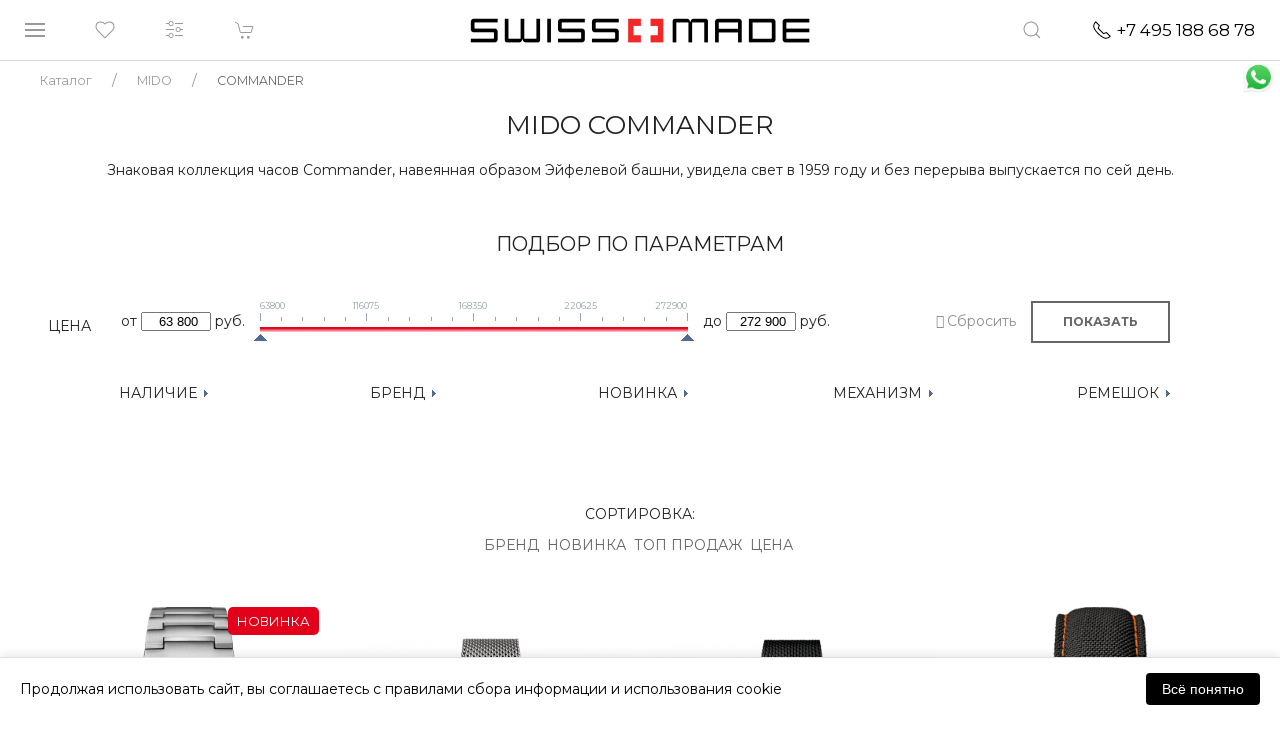

--- FILE ---
content_type: text/html; charset=UTF-8
request_url: https://swissmade.moscow/catalog/mido/commander/
body_size: 36129
content:
<!DOCTYPE html>
<html lang="ru">
<head>
	<meta name="google-site-verification" content="f_E-o8xrVxyS-MfmJ8Ktny_1Fgd8ZZEjSR3kQM6bm9I" />
	<meta name="yandex-verification" content="4dca06db6e7bff2b" />
    <meta name="viewport" content="width=device-width, initial-scale=1.0">     <title>Купить MIDO COMMANDER в интернет-магазине SWISS MADE </title>
        
				<script type="text/javascript" language="javascript">
		var _lh_params = {
			"popup": false
		};
		lh_clid = "5d81e2a473efc35455fcc99a";
		(function() {
			var lh = document.createElement('script');
			lh.type = 'text/javascript';
			lh.async = true;
			lh.src = ('https:' == document.location.protocol ? 'https://' : 'http://') + 'track.leadhit.io/track.js?ver=' + Math.floor(Date.now() / 100000).toString();
			var s = document.getElementsByTagName('script')[0];
			s.parentNode.insertBefore(lh, s);
		})(); /* "PLEASE DO NOT MAKE ANY CHANGES IN THIS JS-CODE!"*/
	</script>

    	<script src="//code-ya.jivosite.com/widget/akY7q3jf2T" async></script>
    
    <!-- css -->
        <!-- js -->
    
    <meta http-equiv="Content-Type" content="text/html; charset=UTF-8" />
<meta name="robots" content="index, follow" />
<meta name="keywords" content="Оригинальные, оригинальных, официальный, официальные, швейцарские, swiss, made, часы, часов, доставка, доставкой, Москва, Москве, России, подбор, подберите, выбор, выбрать, купить, продажа, покупка, мужские, женские, цена, цены,MIDO, COMMANDER, " />
<meta name="description" content="Оригинальные швейцарские MIDO COMMANDER в интернет-магазине SWISS MADE по выгодной цене. Регулярные акции, скидки, бонусы и подарки. Доставка по Москве и России." />
<link href="/bitrix/css/main/font-awesome.css?175044066737432" type="text/css"  rel="stylesheet" />
<link href="/bitrix/css/main/bootstrap.min.css?1750440667121326" type="text/css"  rel="stylesheet" />
<link href="https://fonts.googleapis.com/css?family=Montserrat:400,500,600,700&display=swap&subset=cyrillic" type="text/css"  rel="stylesheet" />
<link href="https://fonts.googleapis.com/css2?family=Open+Sans&display=swap&subset=cyrillic" type="text/css"  rel="stylesheet" />
<link href="/bitrix/js/ui/design-tokens/dist/ui.design-tokens.css?175044369926358" type="text/css"  rel="stylesheet" />
<link href="/bitrix/js/ui/fonts/opensans/ui.font.opensans.css?17504406592555" type="text/css"  rel="stylesheet" />
<link href="/bitrix/js/main/popup/dist/main.popup.bundle.css?175063581231694" type="text/css"  rel="stylesheet" />
<link href="/bitrix/css/main/bootstrap.css?1750440667141508" type="text/css"  rel="stylesheet" />
<link href="/bitrix/css/main/themes/blue/style.css?1750440667386" type="text/css"  rel="stylesheet" />
<link href="/bitrix/cache/css/s1/swmade/page_38b2c72cf68be046a79782b852b406ea/page_38b2c72cf68be046a79782b852b406ea_v1.css?176856553161043" type="text/css"  rel="stylesheet" />
<link href="/bitrix/cache/css/s1/swmade/template_7610e22a54ad5bfd70d5da58e5f36822/template_7610e22a54ad5bfd70d5da58e5f36822_v1.css?1768565531318436" type="text/css"  data-template-style="true" rel="stylesheet" />
<link href="/bitrix/panel/main/popup.css?175044066722696" type="text/css"  data-template-style="true"  rel="stylesheet" />
<script>if(!window.BX)window.BX={};if(!window.BX.message)window.BX.message=function(mess){if(typeof mess==='object'){for(let i in mess) {BX.message[i]=mess[i];} return true;}};</script>
<script>(window.BX||top.BX).message({"JS_CORE_LOADING":"Загрузка...","JS_CORE_NO_DATA":"- Нет данных -","JS_CORE_WINDOW_CLOSE":"Закрыть","JS_CORE_WINDOW_EXPAND":"Развернуть","JS_CORE_WINDOW_NARROW":"Свернуть в окно","JS_CORE_WINDOW_SAVE":"Сохранить","JS_CORE_WINDOW_CANCEL":"Отменить","JS_CORE_WINDOW_CONTINUE":"Продолжить","JS_CORE_H":"ч","JS_CORE_M":"м","JS_CORE_S":"с","JSADM_AI_HIDE_EXTRA":"Скрыть лишние","JSADM_AI_ALL_NOTIF":"Показать все","JSADM_AUTH_REQ":"Требуется авторизация!","JS_CORE_WINDOW_AUTH":"Войти","JS_CORE_IMAGE_FULL":"Полный размер"});</script>

<script src="/bitrix/js/main/core/core.js?1763465273511455"></script>

<script>BX.Runtime.registerExtension({"name":"main.core","namespace":"BX","loaded":true});</script>
<script>BX.setJSList(["\/bitrix\/js\/main\/core\/core_ajax.js","\/bitrix\/js\/main\/core\/core_promise.js","\/bitrix\/js\/main\/polyfill\/promise\/js\/promise.js","\/bitrix\/js\/main\/loadext\/loadext.js","\/bitrix\/js\/main\/loadext\/extension.js","\/bitrix\/js\/main\/polyfill\/promise\/js\/promise.js","\/bitrix\/js\/main\/polyfill\/find\/js\/find.js","\/bitrix\/js\/main\/polyfill\/includes\/js\/includes.js","\/bitrix\/js\/main\/polyfill\/matches\/js\/matches.js","\/bitrix\/js\/ui\/polyfill\/closest\/js\/closest.js","\/bitrix\/js\/main\/polyfill\/fill\/main.polyfill.fill.js","\/bitrix\/js\/main\/polyfill\/find\/js\/find.js","\/bitrix\/js\/main\/polyfill\/matches\/js\/matches.js","\/bitrix\/js\/main\/polyfill\/core\/dist\/polyfill.bundle.js","\/bitrix\/js\/main\/core\/core.js","\/bitrix\/js\/main\/polyfill\/intersectionobserver\/js\/intersectionobserver.js","\/bitrix\/js\/main\/lazyload\/dist\/lazyload.bundle.js","\/bitrix\/js\/main\/polyfill\/core\/dist\/polyfill.bundle.js","\/bitrix\/js\/main\/parambag\/dist\/parambag.bundle.js"]);
</script>
<script>BX.Runtime.registerExtension({"name":"pull.protobuf","namespace":"BX","loaded":true});</script>
<script>BX.Runtime.registerExtension({"name":"rest.client","namespace":"window","loaded":true});</script>
<script>(window.BX||top.BX).message({"pull_server_enabled":"Y","pull_config_timestamp":1750443833,"shared_worker_allowed":"Y","pull_guest_mode":"N","pull_guest_user_id":0,"pull_worker_mtime":1750443646});(window.BX||top.BX).message({"PULL_OLD_REVISION":"Для продолжения корректной работы с сайтом необходимо перезагрузить страницу."});</script>
<script>BX.Runtime.registerExtension({"name":"pull.client","namespace":"BX","loaded":true});</script>
<script>BX.Runtime.registerExtension({"name":"pull","namespace":"window","loaded":true});</script>
<script>BX.Runtime.registerExtension({"name":"fx","namespace":"window","loaded":true});</script>
<script>BX.Runtime.registerExtension({"name":"ui.design-tokens","namespace":"window","loaded":true});</script>
<script>BX.Runtime.registerExtension({"name":"ui.fonts.opensans","namespace":"window","loaded":true});</script>
<script>BX.Runtime.registerExtension({"name":"main.popup","namespace":"BX.Main","loaded":true});</script>
<script>BX.Runtime.registerExtension({"name":"popup","namespace":"window","loaded":true});</script>
<script>BX.Runtime.registerExtension({"name":"main.pageobject","namespace":"BX","loaded":true});</script>
<script>(window.BX||top.BX).message({"JS_CORE_LOADING":"Загрузка...","JS_CORE_NO_DATA":"- Нет данных -","JS_CORE_WINDOW_CLOSE":"Закрыть","JS_CORE_WINDOW_EXPAND":"Развернуть","JS_CORE_WINDOW_NARROW":"Свернуть в окно","JS_CORE_WINDOW_SAVE":"Сохранить","JS_CORE_WINDOW_CANCEL":"Отменить","JS_CORE_WINDOW_CONTINUE":"Продолжить","JS_CORE_H":"ч","JS_CORE_M":"м","JS_CORE_S":"с","JSADM_AI_HIDE_EXTRA":"Скрыть лишние","JSADM_AI_ALL_NOTIF":"Показать все","JSADM_AUTH_REQ":"Требуется авторизация!","JS_CORE_WINDOW_AUTH":"Войти","JS_CORE_IMAGE_FULL":"Полный размер"});</script>
<script>BX.Runtime.registerExtension({"name":"window","namespace":"window","loaded":true});</script>
<script>BX.Runtime.registerExtension({"name":"jquery","namespace":"window","loaded":true});</script>
<script type="extension/settings" data-extension="currency.currency-core">{"region":"ru"}</script>
<script>BX.Runtime.registerExtension({"name":"currency.currency-core","namespace":"BX.Currency","loaded":true});</script>
<script>BX.Runtime.registerExtension({"name":"currency","namespace":"window","loaded":true});</script>
<script>(window.BX||top.BX).message({"MAIN_USER_CONSENT_REQUEST_TITLE":"Согласие пользователя","MAIN_USER_CONSENT_REQUEST_BTN_ACCEPT":"Принимаю","MAIN_USER_CONSENT_REQUEST_BTN_REJECT":"Не принимаю","MAIN_USER_CONSENT_REQUEST_LOADING":"Загрузка..","MAIN_USER_CONSENT_REQUEST_ERR_TEXT_LOAD":"Не удалось загрузить текст соглашения."});</script>
<script>BX.Runtime.registerExtension({"name":"main_user_consent","namespace":"window","loaded":true});</script>
<script>(window.BX||top.BX).message({"LANGUAGE_ID":"ru","FORMAT_DATE":"DD.MM.YYYY","FORMAT_DATETIME":"DD.MM.YYYY HH:MI:SS","COOKIE_PREFIX":"SWISSMADE_BT","SERVER_TZ_OFFSET":"10800","UTF_MODE":"Y","SITE_ID":"s1","SITE_DIR":"\/","USER_ID":"","SERVER_TIME":1769267758,"USER_TZ_OFFSET":0,"USER_TZ_AUTO":"Y","bitrix_sessid":"7c00c1e982690b01b3d052ad5c38c5a2"});</script>


<script src="/bitrix/js/pull/protobuf/protobuf.js?1750440660274055"></script>
<script src="/bitrix/js/pull/protobuf/model.js?175044066070928"></script>
<script src="/bitrix/js/rest/client/rest.client.js?175044065617414"></script>
<script src="/bitrix/js/pull/client/pull.client.js?175044364783861"></script>
<script src="/bitrix/js/main/ajax.js?175044065735509"></script>
<script src="/bitrix/js/main/core/core_fx.js?175044065716888"></script>
<script src="/bitrix/js/main/popup/dist/main.popup.bundle.js?1763465324119952"></script>
<script src="/bitrix/js/main/pageobject/dist/pageobject.bundle.js?1763465273999"></script>
<script src="/bitrix/js/main/core/core_window.js?175044373698766"></script>
<script src="/bitrix/js/main/jquery/jquery-1.12.4.min.js?175044065797163"></script>
<script src="/bitrix/js/kombox/filter/jquery.filter.js?175044065620981"></script>
<script src="/bitrix/js/kombox/filter/ion.rangeSlider.js?175044065633372"></script>
<script src="/bitrix/js/kombox/filter/jquery.cookie.js?17504406563202"></script>
<script src="/bitrix/js/currency/currency-core/dist/currency-core.bundle.js?17504435888800"></script>
<script src="/bitrix/js/currency/core_currency.js?17504435881181"></script>
<script src="/bitrix/js/arturgolubev.ecommerce/script_event_mode.js?17504406562843"></script>
<script>BX.setCSSList(["\/local\/templates\/swmade\/components\/bitrix\/catalog\/new\/style.css","\/local\/templates\/swmade\/components\/bitrix\/catalog\/new\/bitrix\/catalog.section.list\/.default\/style.css","\/local\/templates\/swmade\/components\/kombox\/filter\/ajaxuikit\/style.css","\/local\/templates\/swmade\/components\/codeblogpro\/sort.panel\/swmade\/style.css","\/local\/templates\/swmade\/components\/bitrix\/system.pagenavigation\/.default\/style.css","\/local\/templates\/swmade\/components\/bitrix\/catalog.section\/.default\/style.css","\/local\/templates\/swmade\/components\/bitrix\/catalog.item\/new\/style.css","\/local\/templates\/swmade\/components\/bitrix\/catalog.section\/.default\/themes\/blue\/style.css","\/local\/templates\/swmade\/components\/bitrix\/catalog.products.viewed\/new\/style.css","\/local\/templates\/swmade\/components\/bitrix\/catalog.products.viewed\/new\/themes\/blue\/style.css","\/local\/templates\/swmade\/plugins\/uikit-3\/css\/uikit.min.css","\/local\/templates\/swmade\/css\/dripicons-font.css","\/local\/templates\/swmade\/css\/styles.css","\/local\/templates\/swmade\/components\/h2o\/favorites.line\/swatch\/style.css","\/local\/templates\/swmade\/components\/bitrix\/catalog.compare.list\/header\/style.css","\/local\/templates\/swmade\/components\/bitrix\/sale.basket.basket.line\/header\/style.css","\/local\/templates\/swmade\/components\/bitrix\/search.form\/nav-search2\/style.css","\/local\/templates\/swmade\/components\/bitrix\/breadcrumb\/coffeediz.schema.org\/style.css","\/local\/templates\/swmade\/components\/bitrix\/menu\/vert_footer\/style.css","\/local\/templates\/swmade\/components\/bitrix\/main.feedback\/swmade\/style.css","\/local\/components\/wmmg\/main.feedback_custom\/templates\/.default\/style.css","\/local\/templates\/swmade\/components\/bitrix\/main.userconsent.request\/custom\/user_consent.css"]);</script>
<script>
					(function () {
						"use strict";

						var counter = function ()
						{
							var cookie = (function (name) {
								var parts = ("; " + document.cookie).split("; " + name + "=");
								if (parts.length == 2) {
									try {return JSON.parse(decodeURIComponent(parts.pop().split(";").shift()));}
									catch (e) {}
								}
							})("BITRIX_CONVERSION_CONTEXT_s1");

							if (cookie && cookie.EXPIRE >= BX.message("SERVER_TIME"))
								return;

							var request = new XMLHttpRequest();
							request.open("POST", "/bitrix/tools/conversion/ajax_counter.php", true);
							request.setRequestHeader("Content-type", "application/x-www-form-urlencoded");
							request.send(
								"SITE_ID="+encodeURIComponent("s1")+
								"&sessid="+encodeURIComponent(BX.bitrix_sessid())+
								"&HTTP_REFERER="+encodeURIComponent(document.referrer)
							);
						};

						if (window.frameRequestStart === true)
							BX.addCustomEvent("onFrameDataReceived", counter);
						else
							BX.ready(counter);
					})();
				</script>



<script src="/local/templates/swmade/plugins/jquery-3.7.1.min.js?175014378087533"></script>
<script src="/local/templates/swmade/plugins/jquery.inputmask.min.js?175014378079940"></script>
<script src="/local/templates/swmade/plugins/uikit-3/js/uikit.min.js?1750143780131991"></script>
<script src="/local/templates/swmade/plugins/uikit-3/js/uikit-icons.js?175014378068846"></script>
<script src="/local/templates/swmade/plugins/script.js?1750143780847"></script>
<script src="/local/templates/swmade/plugins/ajax_basket.js?17501437802806"></script>
<script src="/local/templates/swmade/js/main.js?17501437807055"></script>
<script src="/local/templates/swmade/js/auth.js?17501437803584"></script>
<script src="/local/templates/swmade/components/h2o/favorites.line/swatch/script.js?1750143780443"></script>
<script src="/local/templates/swmade/components/bitrix/catalog.compare.list/header/script.js?17501437803421"></script>
<script src="/local/templates/swmade/components/bitrix/sale.basket.basket.line/header/script.js?17501437804663"></script>
<script src="/local/templates/swmade/components/h2o/favorites.add/swatch/script.js?17501437803365"></script>
<script src="/local/templates/swmade/components/bitrix/main.userconsent.request/custom/user_consent.js?175014378011416"></script>
<script src="/local/templates/swmade/components/kombox/filter/ajaxuikit/script.js?17501437805546"></script>
<script src="/local/templates/swmade/components/bitrix/catalog.section/.default/script.js?17501437807950"></script>
<script src="/local/templates/swmade/components/bitrix/catalog.item/new/script.js?175014378063861"></script>
<script src="/local/templates/swmade/components/bitrix/catalog.products.viewed/new/script.js?17501437801291"></script>


		 
    </head>
<body>
<div id="panel"></div>
<div id="snowfall"></div>
<a class="uk-display-block uk-position-fixed whts-wrap uk-hidden@xl" href="https://api.whatsapp.com/send?phone=79260050255" target="_blank">
    <div class="whts-b uk-background uk-background-contain uk-background-center-center" data-src="/images/icons/whts1.png" data-uk-img>
    </div>
</a>
<div class="zzzz-uk-offcanvas-content">
    <div class="navbar-sticky" data-uk-sticky="sel-target: .uk-navbar-container; cls-active: uk-navbar-sticky">
        <nav class="uk-navbar-container top-menu" data-uk-navbar="mode: click">
            <div class="uk-navbar-left">
                <ul class="uk-navbar-nav" >
                    <li>
                        <a class="uk-navbar-toggle" href="#left-offcanvas-menu" data-uk-navbar-toggle-icon data-uk-toggle></a>
                    </li>
                    <li class="uk-visible@s">
                        <!--'start_frame_cache_Mx9V9q'-->
			<a href="/catalog/favorite/">
            <i data-uk-icon="heart"></i>
			<div class="wwprap">
            	<div class="favor-list-wrap count-favor-item"  style="display:none"></div>
			</div>
        </a>
	<!--'end_frame_cache_Mx9V9q'-->                    </li>

                    <li class="uk-visible@s">

                                                    <a href="/catalog/compare.php" data-uk-icon="settings" title="Сравнение">
                                
                                <div id="comp_e156a1b2b16d5920121b5d079b33f145">
<div id="compareList9J9wbd" class="bx_small_compare bx_catalog-compare-list " style="display: none;"><!--'start_frame_cache_compareList9J9wbd'--><div class="bx_catalog_compare_count"></div><!--'end_frame_cache_compareList9J9wbd'--></div>
<script type="text/javascript">
var obcompareList9J9wbd = new JCCatalogCompareList({'VISUAL':{'ID':'compareList9J9wbd'},'AJAX':{'url':'/catalog/mido/commander/','params':{'ajax_action':'Y'},'reload':{'compare_list_reload':'Y'},'templates':{'delete':'?action=DELETE_FROM_COMPARE_LIST&id='}},'POSITION':{'fixed':false,'align':{'vertical':'top','horizontal':'left'}}})
</script></div>                            </a>
                    </li>
                    <li>
                        
<script>
	var bx_basket1 = new BitrixSmallCart;
</script>
<a href="/catalog/cart/" data-uk-icon="cart">
<div id="bx_basket1" class="cart-wrap">
	<!--'start_frame_cache_bx_cart_block'-->

<div class="bx_small_cart" title=""  style="display:none;">

	0

</div>
<!--'end_frame_cache_bx_cart_block'--></div>
</a>
<script>
	bx_basket1.siteId       = 's1';
	bx_basket1.cartId       = 'bx_basket1';
	bx_basket1.ajaxPath     = '/bitrix/components/bitrix/sale.basket.basket.line/ajax.php';
	bx_basket1.templateName = 'header';
	bx_basket1.arParams     =  {'HIDE_ON_BASKET_PAGES':'N','PATH_TO_BASKET':'/catalog/cart/','PATH_TO_ORDER':'/catalog/order/make/','PATH_TO_PERSONAL':'/personal/','PATH_TO_PROFILE':'/personal/','PATH_TO_REGISTER':'/auth/','POSITION_FIXED':'Y','POSITION_HORIZONTAL':'left','POSITION_VERTICAL':'top','SHOW_AUTHOR':'N','SHOW_DELAY':'N','SHOW_EMPTY_VALUES':'N','SHOW_IMAGE':'N','SHOW_NOTAVAIL':'N','SHOW_NUM_PRODUCTS':'Y','SHOW_PERSONAL_LINK':'N','SHOW_PRICE':'Y','SHOW_PRODUCTS':'N','SHOW_SUMMARY':'Y','SHOW_TOTAL_PRICE':'Y','COMPONENT_TEMPLATE':'header','PATH_TO_AUTHORIZE':'/auth/','SHOW_REGISTRATION':'N','CACHE_TYPE':'A','MAX_IMAGE_SIZE':'70','AJAX':'N','~HIDE_ON_BASKET_PAGES':'N','~PATH_TO_BASKET':'/catalog/cart/','~PATH_TO_ORDER':'/catalog/order/make/','~PATH_TO_PERSONAL':'/personal/','~PATH_TO_PROFILE':'/personal/','~PATH_TO_REGISTER':'/auth/','~POSITION_FIXED':'Y','~POSITION_HORIZONTAL':'left','~POSITION_VERTICAL':'top','~SHOW_AUTHOR':'N','~SHOW_DELAY':'N','~SHOW_EMPTY_VALUES':'N','~SHOW_IMAGE':'N','~SHOW_NOTAVAIL':'N','~SHOW_NUM_PRODUCTS':'Y','~SHOW_PERSONAL_LINK':'N','~SHOW_PRICE':'Y','~SHOW_PRODUCTS':'N','~SHOW_SUMMARY':'Y','~SHOW_TOTAL_PRICE':'Y','~COMPONENT_TEMPLATE':'header','~PATH_TO_AUTHORIZE':'/auth/','~SHOW_REGISTRATION':'N','~CACHE_TYPE':'A','~MAX_IMAGE_SIZE':'70','~AJAX':'N','cartId':'bx_basket1'}; // TODO \Bitrix\Main\Web\Json::encode
	bx_basket1.closeMessage = 'Скрыть';
	bx_basket1.openMessage  = 'Раскрыть';
	bx_basket1.activate();

    function refreshSmallBasket()
    {

        BX.onCustomEvent('OnBasketChange');

    }

</script>
                    </li>
                </ul>
            </div>
            <div class="uk-navbar-center">
                <a href="/">
                    <div class="top-menu-logo uk-background-contain uk-flex uk-flex-center" style="background-image: url(/local/templates/swmade/images/logo_sm.png);"></div>
                </a>
            </div>
            <div class="uk-navbar-right">
                <ul class="uk-navbar-nav">
                    <li class="nav-search">
                        <a href="#" data-uk-icon="search"></a>
                        <div class="uk-navbar-dropdown" data-uk-drop="boundary: !nav; boundary-align: true; pos: bottom-justify; mode: click">
                            <div class="uk-grid-collapse" data-uk-grid>
                                <div class="uk-width-expand"></div>
                                <div class="uk-width-auto">
                                    
<div class="search-form">
	<form id="header_submit_form" action="/search/">
					<div data-uk-form-custom="target: true">
				<input class="uk-input uk-width-medium"  placeholder=""
					   type="text" name="q" value=""
					   onfocus="this.placeholder = ''"  onblur="this.placeholder = ''"/>
			</div>
					<button id="header_submit_button" name="s" class="uk-button uk-button-default uk-button-small"  type="submit" >Поиск</button>
	</form>
</div>
<script type="text/javascript">
    $("#header_submit_button").click(function(){
        $("#header_submit_form").submit();
        return false;
    });
</script>                                </div>
                                <div class="uk-width-expand"></div>
                            </div>
                        </div>
                    </li>
                    <li>
                        <a class="nav-phone uk-visible@s" href="tel:+74951886878">
                            <span style="color: #000;" data-uk-icon="receiver" ></span>&nbsp;
                            <span class="phone" style="color: #000;"> +74951886878</span>
                        </a>
                        <a class="nav-phone uk-hidden@s" href="tel:+74951886878">
                            <span data-uk-icon="receiver"></span>
                        </a>
                    </li>


                </ul>
            </div>
        </nav>
    </div>
    <div id="left-offcanvas-menu" data-uk-offcanvas="overlay: true;">
        <div class="uk-offcanvas-bar uk-overlay-default left-menu uk-flex uk-flex-column uk-open">
            <div class="uk-width-1-1">
                <div class="uk-grid-collapse uk-margin-small-bottom l-close" data-uk-grid>
                                        <div class="uk-width-auto">
                        <a class="uk-offcanvas-close" href="" style="padding-top:0; padding-right:0;" data-uk-close></a>
                    </div>
                </div>
                <div class="uk-grid-collapse uk-child-width-1-1 uk-text-center" data-uk-grid>
                    <div>
                        <ul class="uk-nav uk-nav-default uk-margin-small-top">
                            <li class=""><a href="/catalog/">Все часы</a></li>
                        </ul>
                    </div>
                    <div><hr class="small-hr"></div>
                    <div>
                        <ul class="uk-nav uk-nav-default">
                            <li class=""><a href="/catalog/filter/pol-muzhskie_chasy/" >Мужские часы</a></li>
                            <li class=""><a href="/catalog/filter/pol-zhenskie_chasy/" >Женские часы</a></li>
                            <li class=""><a href="/catalog/filter/hit-novinka/">Новинки BASELWORLD</a></li>
                            <li class=""><a href="/sales/" style="color:#e2001a !important;">Распродажа</a></li>
                        </ul>
                    </div>
                    <div><hr class="small-hr"></div>
                    <div>
                        <ul class="uk-nav uk-nav-default">
					<li>
			<a href="#section-253-slide-menu" data-uk-toggle>TISSOT</a>
							<div id="section-253-slide-menu" class="section-menu" data-uk-offcanvas="overlay: true">
					<div class="uk-offcanvas-bar uk-overlay-default left-menu uk-flex uk-flex-column uk-open">
						<div class="uk-width-1-1">
							<div class="uk-grid-collapse uk-margin-medium-bottoml-close" data-uk-grid>
								<div class="uk-width-expand uk-text-right" style="margin-top:1px;">
									<span>назад</span>
								</div>
								<div class="uk-width-auto">
									<a class="uk-offcanvas-close" style="padding-top:0; padding-right:0;" href="#left-offcanvas-menu"  data-uk-toggle><i class="fas fa-undo-alt"></i></a>
								</div>
							</div>
							<div class="uk-grid-collapse uk-child-width-1-1 uk-text-center" data-uk-grid>
								<div>
									<ul class="uk-nav uk-nav-default uk-margin-small-top uk-text-center">
										<li><a href="/catalog/tissot/"><span class="left-menu-cap">Часы TISSOT</span></a></li>
										<li><a href="/catalog/tissot/"><span>Все часы</span></a></li>

									    										<li><a href="/catalog/tissot/filter/pol-muzhskie_chasy/"><span>Мужские часы</span></a></li>
										<li><a href="/catalog/tissot/filter/pol-zhenskie_chasy/"><span>Женские часы</span></a></li>
										<li><a href="/catalog/tissot/filter/hit-novinka/"><span>Новинки</span></a></li>
									    
										<li class="uk-margin-medium-top"><span class="left-menu-cap"> Коллекции </span></li>
																				<li><a href="/catalog/tissot/tissot-prx/">PRX</a></li>
																				<li><a href="/catalog/tissot/special_collections/">Special Collections</a></li>
																				<li><a href="/catalog/tissot/t_classic/">T-Classic</a></li>
																				<li><a href="/catalog/tissot/t_lady/">T-Lady</a></li>
																				<li><a href="/catalog/tissot/t_sport/">T-Sport</a></li>
																				<li><a href="/catalog/tissot/touch_collection/">Touch Collection</a></li>
																				<li><a href="/catalog/tissot/heritage-tissot/">Heritage TISSOT</a></li>
																				<li><a href="/catalog/tissot/t_pocket/">T-Pocket</a></li>
																			</ul>
								</div>
							</div>
						</div>
						<div class="lmenu-bottom-wrap uk-text-bottom uk-visible@s uk-inline">
							<div class="lmenu-bottom-d uk-position-bottom">
								<ul class="uk-nav uk-nav-default">
									<li class="uk-text-center">
										<hr class="grad1">
										<p style="font-size: 0.8em;"> &#169; SWISS MADE, 2026 </p>
									</li>
								</ul>
							</div>
						</div>
					</div>
				</div>
						</li>
					<li>
			<a href="#section-227-slide-menu" data-uk-toggle>CERTINA</a>
							<div id="section-227-slide-menu" class="section-menu" data-uk-offcanvas="overlay: true">
					<div class="uk-offcanvas-bar uk-overlay-default left-menu uk-flex uk-flex-column uk-open">
						<div class="uk-width-1-1">
							<div class="uk-grid-collapse uk-margin-medium-bottoml-close" data-uk-grid>
								<div class="uk-width-expand uk-text-right" style="margin-top:1px;">
									<span>назад</span>
								</div>
								<div class="uk-width-auto">
									<a class="uk-offcanvas-close" style="padding-top:0; padding-right:0;" href="#left-offcanvas-menu"  data-uk-toggle><i class="fas fa-undo-alt"></i></a>
								</div>
							</div>
							<div class="uk-grid-collapse uk-child-width-1-1 uk-text-center" data-uk-grid>
								<div>
									<ul class="uk-nav uk-nav-default uk-margin-small-top uk-text-center">
										<li><a href="/catalog/certina/"><span class="left-menu-cap">Часы CERTINA</span></a></li>
										<li><a href="/catalog/certina/"><span>Все часы</span></a></li>

									    										<li><a href="/catalog/certina/filter/pol-muzhskie_chasy/"><span>Мужские часы</span></a></li>
										<li><a href="/catalog/certina/filter/pol-zhenskie_chasy/"><span>Женские часы</span></a></li>
										<li><a href="/catalog/certina/filter/hit-novinka/"><span>Новинки</span></a></li>
									    
										<li class="uk-margin-medium-top"><span class="left-menu-cap"> Коллекции </span></li>
																				<li><a href="/catalog/certina/aqua/">Aqua</a></li>
																				<li><a href="/catalog/certina/heritage/">Heritage</a></li>
																				<li><a href="/catalog/certina/sport/">Sport</a></li>
																				<li><a href="/catalog/certina/urban/">Urban</a></li>
																			</ul>
								</div>
							</div>
						</div>
						<div class="lmenu-bottom-wrap uk-text-bottom uk-visible@s uk-inline">
							<div class="lmenu-bottom-d uk-position-bottom">
								<ul class="uk-nav uk-nav-default">
									<li class="uk-text-center">
										<hr class="grad1">
										<p style="font-size: 0.8em;"> &#169; SWISS MADE, 2026 </p>
									</li>
								</ul>
							</div>
						</div>
					</div>
				</div>
						</li>
					<li>
			<a href="#section-263-slide-menu" data-uk-toggle>Hamilton</a>
							<div id="section-263-slide-menu" class="section-menu" data-uk-offcanvas="overlay: true">
					<div class="uk-offcanvas-bar uk-overlay-default left-menu uk-flex uk-flex-column uk-open">
						<div class="uk-width-1-1">
							<div class="uk-grid-collapse uk-margin-medium-bottoml-close" data-uk-grid>
								<div class="uk-width-expand uk-text-right" style="margin-top:1px;">
									<span>назад</span>
								</div>
								<div class="uk-width-auto">
									<a class="uk-offcanvas-close" style="padding-top:0; padding-right:0;" href="#left-offcanvas-menu"  data-uk-toggle><i class="fas fa-undo-alt"></i></a>
								</div>
							</div>
							<div class="uk-grid-collapse uk-child-width-1-1 uk-text-center" data-uk-grid>
								<div>
									<ul class="uk-nav uk-nav-default uk-margin-small-top uk-text-center">
										<li><a href="/catalog/hamilton/"><span class="left-menu-cap">Часы Hamilton</span></a></li>
										<li><a href="/catalog/hamilton/"><span>Все часы</span></a></li>

									    										<li><a href="/catalog/hamilton/filter/pol-muzhskie_chasy/"><span>Мужские часы</span></a></li>
										<li><a href="/catalog/hamilton/filter/pol-zhenskie_chasy/"><span>Женские часы</span></a></li>
										<li><a href="/catalog/hamilton/filter/hit-novinka/"><span>Новинки</span></a></li>
									    
										<li class="uk-margin-medium-top"><span class="left-menu-cap"> Коллекции </span></li>
																				<li><a href="/catalog/hamilton/jazzmaster/">Jazzmaster</a></li>
																				<li><a href="/catalog/hamilton/american_classic/">American Classic</a></li>
																				<li><a href="/catalog/hamilton/broadway/">Broadway</a></li>
																				<li><a href="/catalog/hamilton/khaki_aviation/">Khaki Aviation</a></li>
																				<li><a href="/catalog/hamilton/khaki_field/">Khaki Field</a></li>
																				<li><a href="/catalog/hamilton/khaki_navy/">Khaki Navy</a></li>
																				<li><a href="/catalog/hamilton/ventura/">Ventura</a></li>
																			</ul>
								</div>
							</div>
						</div>
						<div class="lmenu-bottom-wrap uk-text-bottom uk-visible@s uk-inline">
							<div class="lmenu-bottom-d uk-position-bottom">
								<ul class="uk-nav uk-nav-default">
									<li class="uk-text-center">
										<hr class="grad1">
										<p style="font-size: 0.8em;"> &#169; SWISS MADE, 2026 </p>
									</li>
								</ul>
							</div>
						</div>
					</div>
				</div>
						</li>
					<li>
			<a href="#section-271-slide-menu" data-uk-toggle>MIDO</a>
							<div id="section-271-slide-menu" class="section-menu" data-uk-offcanvas="overlay: true">
					<div class="uk-offcanvas-bar uk-overlay-default left-menu uk-flex uk-flex-column uk-open">
						<div class="uk-width-1-1">
							<div class="uk-grid-collapse uk-margin-medium-bottoml-close" data-uk-grid>
								<div class="uk-width-expand uk-text-right" style="margin-top:1px;">
									<span>назад</span>
								</div>
								<div class="uk-width-auto">
									<a class="uk-offcanvas-close" style="padding-top:0; padding-right:0;" href="#left-offcanvas-menu"  data-uk-toggle><i class="fas fa-undo-alt"></i></a>
								</div>
							</div>
							<div class="uk-grid-collapse uk-child-width-1-1 uk-text-center" data-uk-grid>
								<div>
									<ul class="uk-nav uk-nav-default uk-margin-small-top uk-text-center">
										<li><a href="/catalog/mido/"><span class="left-menu-cap">Часы MIDO</span></a></li>
										<li><a href="/catalog/mido/"><span>Все часы</span></a></li>

									    										<li><a href="/catalog/mido/filter/pol-muzhskie_chasy/"><span>Мужские часы</span></a></li>
										<li><a href="/catalog/mido/filter/pol-zhenskie_chasy/"><span>Женские часы</span></a></li>
										<li><a href="/catalog/mido/filter/hit-novinka/"><span>Новинки</span></a></li>
									    
										<li class="uk-margin-medium-top"><span class="left-menu-cap"> Коллекции </span></li>
																				<li><a href="/catalog/mido/baroncelli/">BARONCELLI</a></li>
																				<li><a href="/catalog/mido/belluna/">BELLUNA</a></li>
																				<li><a href="/catalog/mido/commander/">COMMANDER</a></li>
																				<li><a href="/catalog/mido/multifort/">MULTIFORT</a></li>
																				<li><a href="/catalog/mido/ocean_star/">OCEAN STAR</a></li>
																				<li><a href="/catalog/mido/rainflower/">RAINFLOWER</a></li>
																				<li><a href="/catalog/mido/baroncelli-wild-stone-collection/">WILD STONE</a></li>
																			</ul>
								</div>
							</div>
						</div>
						<div class="lmenu-bottom-wrap uk-text-bottom uk-visible@s uk-inline">
							<div class="lmenu-bottom-d uk-position-bottom">
								<ul class="uk-nav uk-nav-default">
									<li class="uk-text-center">
										<hr class="grad1">
										<p style="font-size: 0.8em;"> &#169; SWISS MADE, 2026 </p>
									</li>
								</ul>
							</div>
						</div>
					</div>
				</div>
						</li>
					<li>
			<a href="#section-232-slide-menu" data-uk-toggle>Auguste Reymond</a>
							<div id="section-232-slide-menu" class="section-menu" data-uk-offcanvas="overlay: true">
					<div class="uk-offcanvas-bar uk-overlay-default left-menu uk-flex uk-flex-column uk-open">
						<div class="uk-width-1-1">
							<div class="uk-grid-collapse uk-margin-medium-bottoml-close" data-uk-grid>
								<div class="uk-width-expand uk-text-right" style="margin-top:1px;">
									<span>назад</span>
								</div>
								<div class="uk-width-auto">
									<a class="uk-offcanvas-close" style="padding-top:0; padding-right:0;" href="#left-offcanvas-menu"  data-uk-toggle><i class="fas fa-undo-alt"></i></a>
								</div>
							</div>
							<div class="uk-grid-collapse uk-child-width-1-1 uk-text-center" data-uk-grid>
								<div>
									<ul class="uk-nav uk-nav-default uk-margin-small-top uk-text-center">
										<li><a href="/catalog/auguste-reymond/"><span class="left-menu-cap">Часы Auguste Reymond</span></a></li>
										<li><a href="/catalog/auguste-reymond/"><span>Все часы</span></a></li>

									    										<li><a href="/catalog/auguste-reymond/filter/pol-muzhskie_chasy/"><span>Мужские часы</span></a></li>
										<li><a href="/catalog/auguste-reymond/filter/pol-zhenskie_chasy/"><span>Женские часы</span></a></li>
										<li><a href="/catalog/auguste-reymond/filter/hit-novinka/"><span>Новинки</span></a></li>
									    
										<li class="uk-margin-medium-top"><span class="left-menu-cap"> Коллекции </span></li>
																				<li><a href="/catalog/auguste-reymond/balmain-collection/">Collection</a></li>
																			</ul>
								</div>
							</div>
						</div>
						<div class="lmenu-bottom-wrap uk-text-bottom uk-visible@s uk-inline">
							<div class="lmenu-bottom-d uk-position-bottom">
								<ul class="uk-nav uk-nav-default">
									<li class="uk-text-center">
										<hr class="grad1">
										<p style="font-size: 0.8em;"> &#169; SWISS MADE, 2026 </p>
									</li>
								</ul>
							</div>
						</div>
					</div>
				</div>
						</li>
					<li>
			<a href="#section-303-slide-menu" data-uk-toggle>SWATCH</a>
							<div id="section-303-slide-menu" class="section-menu" data-uk-offcanvas="overlay: true">
					<div class="uk-offcanvas-bar uk-overlay-default left-menu uk-flex uk-flex-column uk-open">
						<div class="uk-width-1-1">
							<div class="uk-grid-collapse uk-margin-medium-bottoml-close" data-uk-grid>
								<div class="uk-width-expand uk-text-right" style="margin-top:1px;">
									<span>назад</span>
								</div>
								<div class="uk-width-auto">
									<a class="uk-offcanvas-close" style="padding-top:0; padding-right:0;" href="#left-offcanvas-menu"  data-uk-toggle><i class="fas fa-undo-alt"></i></a>
								</div>
							</div>
							<div class="uk-grid-collapse uk-child-width-1-1 uk-text-center" data-uk-grid>
								<div>
									<ul class="uk-nav uk-nav-default uk-margin-small-top uk-text-center">
										<li><a href="/catalog/swatch/"><span class="left-menu-cap">Часы SWATCH</span></a></li>
										<li><a href="/catalog/swatch/"><span>Все часы</span></a></li>

									    										<li><a href="/catalog/swatch/filter/hit-novinka/"><span>Новинки 2026 </span></a></li>
										
										<li class="uk-margin-medium-top"><span class="left-menu-cap"> Коллекции </span></li>
																				<li><a href="/catalog/swatch/plastic/">ORIGINALS</a></li>
																				<li><a href="/catalog/swatch/irony/">IRONY</a></li>
																				<li><a href="/catalog/swatch/swatch-new-skin/">BIG BOLD</a></li>
																				<li><a href="/catalog/swatch/swatch-new-skin4864/">SWATCH Х ART</a></li>
																				<li><a href="/catalog/swatch/swatch-sistem51/">SISTEM51</a></li>
																				<li><a href="/catalog/swatch/scuba-fifty-fathoms/">BLANCPAIN X SWATCH</a></li>
																				<li><a href="/catalog/swatch/moonswatch/">OMEGA X SWATCH</a></li>
																				<li><a href="/catalog/swatch/skin-plastic/">SKIN PLASTIC</a></li>
																				<li><a href="/catalog/swatch/swatch-007/">SWATCH PAY</a></li>
																			</ul>
								</div>
							</div>
						</div>
						<div class="lmenu-bottom-wrap uk-text-bottom uk-visible@s uk-inline">
							<div class="lmenu-bottom-d uk-position-bottom">
								<ul class="uk-nav uk-nav-default">
									<li class="uk-text-center">
										<hr class="grad1">
										<p style="font-size: 0.8em;"> &#169; SWISS MADE, 2026 </p>
									</li>
								</ul>
							</div>
						</div>
					</div>
				</div>
						</li>
					<li>
			<a href="#section-409-slide-menu" data-uk-toggle>SWISS MILITARY BY CHRONO</a>
							<div id="section-409-slide-menu" class="section-menu" data-uk-offcanvas="overlay: true">
					<div class="uk-offcanvas-bar uk-overlay-default left-menu uk-flex uk-flex-column uk-open">
						<div class="uk-width-1-1">
							<div class="uk-grid-collapse uk-margin-medium-bottoml-close" data-uk-grid>
								<div class="uk-width-expand uk-text-right" style="margin-top:1px;">
									<span>назад</span>
								</div>
								<div class="uk-width-auto">
									<a class="uk-offcanvas-close" style="padding-top:0; padding-right:0;" href="#left-offcanvas-menu"  data-uk-toggle><i class="fas fa-undo-alt"></i></a>
								</div>
							</div>
							<div class="uk-grid-collapse uk-child-width-1-1 uk-text-center" data-uk-grid>
								<div>
									<ul class="uk-nav uk-nav-default uk-margin-small-top uk-text-center">
										<li><a href="/catalog/swiss-military-by-chrono/"><span class="left-menu-cap">Часы SWISS MILITARY BY CHRONO</span></a></li>
										<li><a href="/catalog/swiss-military-by-chrono/"><span>Все часы</span></a></li>

									    										<li><a href="/catalog/swiss-military-by-chrono/filter/pol-muzhskie_chasy/"><span>Мужские часы</span></a></li>
										<li><a href="/catalog/swiss-military-by-chrono/filter/pol-zhenskie_chasy/"><span>Женские часы</span></a></li>
										<li><a href="/catalog/swiss-military-by-chrono/filter/hit-novinka/"><span>Новинки</span></a></li>
									    
										<li class="uk-margin-medium-top"><span class="left-menu-cap"> Коллекции </span></li>
																				<li><a href="/catalog/swiss-military-by-chrono/sm-collection/">Collection</a></li>
																			</ul>
								</div>
							</div>
						</div>
						<div class="lmenu-bottom-wrap uk-text-bottom uk-visible@s uk-inline">
							<div class="lmenu-bottom-d uk-position-bottom">
								<ul class="uk-nav uk-nav-default">
									<li class="uk-text-center">
										<hr class="grad1">
										<p style="font-size: 0.8em;"> &#169; SWISS MADE, 2026 </p>
									</li>
								</ul>
							</div>
						</div>
					</div>
				</div>
						</li>
					<li>
			<a href="#section-356-slide-menu" data-uk-toggle>CASIO</a>
							<div id="section-356-slide-menu" class="section-menu" data-uk-offcanvas="overlay: true">
					<div class="uk-offcanvas-bar uk-overlay-default left-menu uk-flex uk-flex-column uk-open">
						<div class="uk-width-1-1">
							<div class="uk-grid-collapse uk-margin-medium-bottoml-close" data-uk-grid>
								<div class="uk-width-expand uk-text-right" style="margin-top:1px;">
									<span>назад</span>
								</div>
								<div class="uk-width-auto">
									<a class="uk-offcanvas-close" style="padding-top:0; padding-right:0;" href="#left-offcanvas-menu"  data-uk-toggle><i class="fas fa-undo-alt"></i></a>
								</div>
							</div>
							<div class="uk-grid-collapse uk-child-width-1-1 uk-text-center" data-uk-grid>
								<div>
									<ul class="uk-nav uk-nav-default uk-margin-small-top uk-text-center">
										<li><a href="/catalog/casio/"><span class="left-menu-cap">Часы CASIO</span></a></li>
										<li><a href="/catalog/casio/"><span>Все часы</span></a></li>

									    										<li><a href="/catalog/casio/filter/pol-muzhskie_chasy/"><span>Мужские часы</span></a></li>
										<li><a href="/catalog/casio/filter/pol-zhenskie_chasy/"><span>Женские часы</span></a></li>
										<li><a href="/catalog/casio/filter/hit-novinka/"><span>Новинки</span></a></li>
									    
										<li class="uk-margin-medium-top"><span class="left-menu-cap"> Коллекции </span></li>
																				<li><a href="/catalog/casio/g-shock-collection/">G-SHOCK</a></li>
																			</ul>
								</div>
							</div>
						</div>
						<div class="lmenu-bottom-wrap uk-text-bottom uk-visible@s uk-inline">
							<div class="lmenu-bottom-d uk-position-bottom">
								<ul class="uk-nav uk-nav-default">
									<li class="uk-text-center">
										<hr class="grad1">
										<p style="font-size: 0.8em;"> &#169; SWISS MADE, 2026 </p>
									</li>
								</ul>
							</div>
						</div>
					</div>
				</div>
						</li>
					<li>
			<a href="#section-364-slide-menu" data-uk-toggle>UNION</a>
							<div id="section-364-slide-menu" class="section-menu" data-uk-offcanvas="overlay: true">
					<div class="uk-offcanvas-bar uk-overlay-default left-menu uk-flex uk-flex-column uk-open">
						<div class="uk-width-1-1">
							<div class="uk-grid-collapse uk-margin-medium-bottoml-close" data-uk-grid>
								<div class="uk-width-expand uk-text-right" style="margin-top:1px;">
									<span>назад</span>
								</div>
								<div class="uk-width-auto">
									<a class="uk-offcanvas-close" style="padding-top:0; padding-right:0;" href="#left-offcanvas-menu"  data-uk-toggle><i class="fas fa-undo-alt"></i></a>
								</div>
							</div>
							<div class="uk-grid-collapse uk-child-width-1-1 uk-text-center" data-uk-grid>
								<div>
									<ul class="uk-nav uk-nav-default uk-margin-small-top uk-text-center">
										<li><a href="/catalog/union/"><span class="left-menu-cap">Часы UNION</span></a></li>
										<li><a href="/catalog/union/"><span>Все часы</span></a></li>

									    										<li><a href="/catalog/union/filter/pol-muzhskie_chasy/"><span>Мужские часы</span></a></li>
										<li><a href="/catalog/union/filter/pol-zhenskie_chasy/"><span>Женские часы</span></a></li>
										<li><a href="/catalog/union/filter/hit-novinka/"><span>Новинки</span></a></li>
									    
										<li class="uk-margin-medium-top"><span class="left-menu-cap"> Коллекции </span></li>
																				<li><a href="/catalog/union/union-1893/">1893</a></li>
																				<li><a href="/catalog/union/union-belisar/">BELISAR</a></li>
																				<li><a href="/catalog/union/union-noramis/">NORAMIS</a></li>
																				<li><a href="/catalog/union/union-seris/">SERIS</a></li>
																				<li><a href="/catalog/union/union-sirona/">SIRONA</a></li>
																				<li><a href="/catalog/union/union-viro/">VIRO</a></li>
																			</ul>
								</div>
							</div>
						</div>
						<div class="lmenu-bottom-wrap uk-text-bottom uk-visible@s uk-inline">
							<div class="lmenu-bottom-d uk-position-bottom">
								<ul class="uk-nav uk-nav-default">
									<li class="uk-text-center">
										<hr class="grad1">
										<p style="font-size: 0.8em;"> &#169; SWISS MADE, 2026 </p>
									</li>
								</ul>
							</div>
						</div>
					</div>
				</div>
						</li>
					<li>
			<a href="#section-374-slide-menu" data-uk-toggle>BALL</a>
							<div id="section-374-slide-menu" class="section-menu" data-uk-offcanvas="overlay: true">
					<div class="uk-offcanvas-bar uk-overlay-default left-menu uk-flex uk-flex-column uk-open">
						<div class="uk-width-1-1">
							<div class="uk-grid-collapse uk-margin-medium-bottoml-close" data-uk-grid>
								<div class="uk-width-expand uk-text-right" style="margin-top:1px;">
									<span>назад</span>
								</div>
								<div class="uk-width-auto">
									<a class="uk-offcanvas-close" style="padding-top:0; padding-right:0;" href="#left-offcanvas-menu"  data-uk-toggle><i class="fas fa-undo-alt"></i></a>
								</div>
							</div>
							<div class="uk-grid-collapse uk-child-width-1-1 uk-text-center" data-uk-grid>
								<div>
									<ul class="uk-nav uk-nav-default uk-margin-small-top uk-text-center">
										<li><a href="/catalog/ball/"><span class="left-menu-cap">Часы BALL</span></a></li>
										<li><a href="/catalog/ball/"><span>Все часы</span></a></li>

									    										<li><a href="/catalog/ball/filter/pol-muzhskie_chasy/"><span>Мужские часы</span></a></li>
										<li><a href="/catalog/ball/filter/pol-zhenskie_chasy/"><span>Женские часы</span></a></li>
										<li><a href="/catalog/ball/filter/hit-novinka/"><span>Новинки</span></a></li>
									    
										<li class="uk-margin-medium-top"><span class="left-menu-cap"> Коллекции </span></li>
																				<li><a href="/catalog/ball/ball-engineer-ii/">Engineer</a></li>
																				<li><a href="/catalog/ball/ball-fireman/">Fireman</a></li>
																				<li><a href="/catalog/ball/ball-roadmaster/">Roadmaster</a></li>
																				<li><a href="/catalog/ball/ball-trainmaster/">Trainmaster</a></li>
																			</ul>
								</div>
							</div>
						</div>
						<div class="lmenu-bottom-wrap uk-text-bottom uk-visible@s uk-inline">
							<div class="lmenu-bottom-d uk-position-bottom">
								<ul class="uk-nav uk-nav-default">
									<li class="uk-text-center">
										<hr class="grad1">
										<p style="font-size: 0.8em;"> &#169; SWISS MADE, 2026 </p>
									</li>
								</ul>
							</div>
						</div>
					</div>
				</div>
						</li>
					<li>
			<a href="#section-384-slide-menu" data-uk-toggle>TRASER</a>
							<div id="section-384-slide-menu" class="section-menu" data-uk-offcanvas="overlay: true">
					<div class="uk-offcanvas-bar uk-overlay-default left-menu uk-flex uk-flex-column uk-open">
						<div class="uk-width-1-1">
							<div class="uk-grid-collapse uk-margin-medium-bottoml-close" data-uk-grid>
								<div class="uk-width-expand uk-text-right" style="margin-top:1px;">
									<span>назад</span>
								</div>
								<div class="uk-width-auto">
									<a class="uk-offcanvas-close" style="padding-top:0; padding-right:0;" href="#left-offcanvas-menu"  data-uk-toggle><i class="fas fa-undo-alt"></i></a>
								</div>
							</div>
							<div class="uk-grid-collapse uk-child-width-1-1 uk-text-center" data-uk-grid>
								<div>
									<ul class="uk-nav uk-nav-default uk-margin-small-top uk-text-center">
										<li><a href="/catalog/traser/"><span class="left-menu-cap">Часы TRASER</span></a></li>
										<li><a href="/catalog/traser/"><span>Все часы</span></a></li>

									    										<li><a href="/catalog/traser/filter/pol-muzhskie_chasy/"><span>Мужские часы</span></a></li>
										<li><a href="/catalog/traser/filter/pol-zhenskie_chasy/"><span>Женские часы</span></a></li>
										<li><a href="/catalog/traser/filter/hit-novinka/"><span>Новинки</span></a></li>
									    
										<li class="uk-margin-medium-top"><span class="left-menu-cap"> Коллекции </span></li>
																				<li><a href="/catalog/traser/seriya-p59-active-lifestyle/">P59 active lifestyle</a></li>
																				<li><a href="/catalog/traser/seriya-p67-professional/">P67 professional</a></li>
																				<li><a href="/catalog/traser/ceriya-p68-adventure/">P68 adventure</a></li>
																				<li><a href="/catalog/traser/seriya-p96-outdoor/">P96 outdoor</a></li>
																				<li><a href="/catalog/traser/seriya-p49-tactical/">P99 TACTICAL</a></li>
																			</ul>
								</div>
							</div>
						</div>
						<div class="lmenu-bottom-wrap uk-text-bottom uk-visible@s uk-inline">
							<div class="lmenu-bottom-d uk-position-bottom">
								<ul class="uk-nav uk-nav-default">
									<li class="uk-text-center">
										<hr class="grad1">
										<p style="font-size: 0.8em;"> &#169; SWISS MADE, 2026 </p>
									</li>
								</ul>
							</div>
						</div>
					</div>
				</div>
						</li>
					<li>
			<a href="#section-390-slide-menu" data-uk-toggle>TSAR BOMBA</a>
							<div id="section-390-slide-menu" class="section-menu" data-uk-offcanvas="overlay: true">
					<div class="uk-offcanvas-bar uk-overlay-default left-menu uk-flex uk-flex-column uk-open">
						<div class="uk-width-1-1">
							<div class="uk-grid-collapse uk-margin-medium-bottoml-close" data-uk-grid>
								<div class="uk-width-expand uk-text-right" style="margin-top:1px;">
									<span>назад</span>
								</div>
								<div class="uk-width-auto">
									<a class="uk-offcanvas-close" style="padding-top:0; padding-right:0;" href="#left-offcanvas-menu"  data-uk-toggle><i class="fas fa-undo-alt"></i></a>
								</div>
							</div>
							<div class="uk-grid-collapse uk-child-width-1-1 uk-text-center" data-uk-grid>
								<div>
									<ul class="uk-nav uk-nav-default uk-margin-small-top uk-text-center">
										<li><a href="/catalog/tsar-bomba/"><span class="left-menu-cap">Часы TSAR BOMBA</span></a></li>
										<li><a href="/catalog/tsar-bomba/"><span>Все часы</span></a></li>

									    										<li><a href="/catalog/tsar-bomba/filter/pol-muzhskie_chasy/"><span>Мужские часы</span></a></li>
										<li><a href="/catalog/tsar-bomba/filter/pol-zhenskie_chasy/"><span>Женские часы</span></a></li>
										<li><a href="/catalog/tsar-bomba/filter/hit-novinka/"><span>Новинки</span></a></li>
									    
										<li class="uk-margin-medium-top"><span class="left-menu-cap"> Коллекции </span></li>
																				<li><a href="/catalog/tsar-bomba/automatic/">Automatic</a></li>
																				<li><a href="/catalog/tsar-bomba/automatic-carbon-fiber/">Automatic Carbon Fiber</a></li>
																				<li><a href="/catalog/tsar-bomba/quartz/">Quartz</a></li>
																			</ul>
								</div>
							</div>
						</div>
						<div class="lmenu-bottom-wrap uk-text-bottom uk-visible@s uk-inline">
							<div class="lmenu-bottom-d uk-position-bottom">
								<ul class="uk-nav uk-nav-default">
									<li class="uk-text-center">
										<hr class="grad1">
										<p style="font-size: 0.8em;"> &#169; SWISS MADE, 2026 </p>
									</li>
								</ul>
							</div>
						</div>
					</div>
				</div>
						</li>
					<li>
			<a href="#section-415-slide-menu" data-uk-toggle>EPOS</a>
							<div id="section-415-slide-menu" class="section-menu" data-uk-offcanvas="overlay: true">
					<div class="uk-offcanvas-bar uk-overlay-default left-menu uk-flex uk-flex-column uk-open">
						<div class="uk-width-1-1">
							<div class="uk-grid-collapse uk-margin-medium-bottoml-close" data-uk-grid>
								<div class="uk-width-expand uk-text-right" style="margin-top:1px;">
									<span>назад</span>
								</div>
								<div class="uk-width-auto">
									<a class="uk-offcanvas-close" style="padding-top:0; padding-right:0;" href="#left-offcanvas-menu"  data-uk-toggle><i class="fas fa-undo-alt"></i></a>
								</div>
							</div>
							<div class="uk-grid-collapse uk-child-width-1-1 uk-text-center" data-uk-grid>
								<div>
									<ul class="uk-nav uk-nav-default uk-margin-small-top uk-text-center">
										<li><a href="/catalog/epos/"><span class="left-menu-cap">Часы EPOS</span></a></li>
										<li><a href="/catalog/epos/"><span>Все часы</span></a></li>

									    										<li><a href="/catalog/epos/filter/pol-muzhskie_chasy/"><span>Мужские часы</span></a></li>
										<li><a href="/catalog/epos/filter/pol-zhenskie_chasy/"><span>Женские часы</span></a></li>
										<li><a href="/catalog/epos/filter/hit-novinka/"><span>Новинки</span></a></li>
									    
										<li class="uk-margin-medium-top"><span class="left-menu-cap"> Коллекции </span></li>
																				<li><a href="/catalog/epos/collection-epos/">Collection</a></li>
																			</ul>
								</div>
							</div>
						</div>
						<div class="lmenu-bottom-wrap uk-text-bottom uk-visible@s uk-inline">
							<div class="lmenu-bottom-d uk-position-bottom">
								<ul class="uk-nav uk-nav-default">
									<li class="uk-text-center">
										<hr class="grad1">
										<p style="font-size: 0.8em;"> &#169; SWISS MADE, 2026 </p>
									</li>
								</ul>
							</div>
						</div>
					</div>
				</div>
						</li>
					<li>
			<a href="#section-408-slide-menu" data-uk-toggle>Carl von Zeyten</a>
							<div id="section-408-slide-menu" class="section-menu" data-uk-offcanvas="overlay: true">
					<div class="uk-offcanvas-bar uk-overlay-default left-menu uk-flex uk-flex-column uk-open">
						<div class="uk-width-1-1">
							<div class="uk-grid-collapse uk-margin-medium-bottoml-close" data-uk-grid>
								<div class="uk-width-expand uk-text-right" style="margin-top:1px;">
									<span>назад</span>
								</div>
								<div class="uk-width-auto">
									<a class="uk-offcanvas-close" style="padding-top:0; padding-right:0;" href="#left-offcanvas-menu"  data-uk-toggle><i class="fas fa-undo-alt"></i></a>
								</div>
							</div>
							<div class="uk-grid-collapse uk-child-width-1-1 uk-text-center" data-uk-grid>
								<div>
									<ul class="uk-nav uk-nav-default uk-margin-small-top uk-text-center">
										<li><a href="/catalog/carl-von-zeyten/"><span class="left-menu-cap">Часы Carl von Zeyten</span></a></li>
										<li><a href="/catalog/carl-von-zeyten/"><span>Все часы</span></a></li>

									    										<li><a href="/catalog/carl-von-zeyten/filter/pol-muzhskie_chasy/"><span>Мужские часы</span></a></li>
										<li><a href="/catalog/carl-von-zeyten/filter/pol-zhenskie_chasy/"><span>Женские часы</span></a></li>
										<li><a href="/catalog/carl-von-zeyten/filter/hit-novinka/"><span>Новинки</span></a></li>
									    
										<li class="uk-margin-medium-top"><span class="left-menu-cap"> Коллекции </span></li>
																				<li><a href="/catalog/carl-von-zeyten/classic/">Classic</a></li>
																			</ul>
								</div>
							</div>
						</div>
						<div class="lmenu-bottom-wrap uk-text-bottom uk-visible@s uk-inline">
							<div class="lmenu-bottom-d uk-position-bottom">
								<ul class="uk-nav uk-nav-default">
									<li class="uk-text-center">
										<hr class="grad1">
										<p style="font-size: 0.8em;"> &#169; SWISS MADE, 2026 </p>
									</li>
								</ul>
							</div>
						</div>
					</div>
				</div>
						</li>
					<li>
			<a href="#section-359-slide-menu" data-uk-toggle>Flik Flak</a>
							<div id="section-359-slide-menu" class="section-menu" data-uk-offcanvas="overlay: true">
					<div class="uk-offcanvas-bar uk-overlay-default left-menu uk-flex uk-flex-column uk-open">
						<div class="uk-width-1-1">
							<div class="uk-grid-collapse uk-margin-medium-bottoml-close" data-uk-grid>
								<div class="uk-width-expand uk-text-right" style="margin-top:1px;">
									<span>назад</span>
								</div>
								<div class="uk-width-auto">
									<a class="uk-offcanvas-close" style="padding-top:0; padding-right:0;" href="#left-offcanvas-menu"  data-uk-toggle><i class="fas fa-undo-alt"></i></a>
								</div>
							</div>
							<div class="uk-grid-collapse uk-child-width-1-1 uk-text-center" data-uk-grid>
								<div>
									<ul class="uk-nav uk-nav-default uk-margin-small-top uk-text-center">
										<li><a href="/catalog/flik-flak/"><span class="left-menu-cap">Часы Flik Flak</span></a></li>
										<li><a href="/catalog/flik-flak/"><span>Все часы</span></a></li>

									    
									    
										<li class="uk-margin-medium-top"><span class="left-menu-cap"> Коллекции </span></li>
																				<li><a href="/catalog/flik-flak/ff-collection/">Collection</a></li>
																			</ul>
								</div>
							</div>
						</div>
						<div class="lmenu-bottom-wrap uk-text-bottom uk-visible@s uk-inline">
							<div class="lmenu-bottom-d uk-position-bottom">
								<ul class="uk-nav uk-nav-default">
									<li class="uk-text-center">
										<hr class="grad1">
										<p style="font-size: 0.8em;"> &#169; SWISS MADE, 2026 </p>
									</li>
								</ul>
							</div>
						</div>
					</div>
				</div>
						</li>
					<li>
			<a href="#section-394-slide-menu" data-uk-toggle>SQUALE</a>
							<div id="section-394-slide-menu" class="section-menu" data-uk-offcanvas="overlay: true">
					<div class="uk-offcanvas-bar uk-overlay-default left-menu uk-flex uk-flex-column uk-open">
						<div class="uk-width-1-1">
							<div class="uk-grid-collapse uk-margin-medium-bottoml-close" data-uk-grid>
								<div class="uk-width-expand uk-text-right" style="margin-top:1px;">
									<span>назад</span>
								</div>
								<div class="uk-width-auto">
									<a class="uk-offcanvas-close" style="padding-top:0; padding-right:0;" href="#left-offcanvas-menu"  data-uk-toggle><i class="fas fa-undo-alt"></i></a>
								</div>
							</div>
							<div class="uk-grid-collapse uk-child-width-1-1 uk-text-center" data-uk-grid>
								<div>
									<ul class="uk-nav uk-nav-default uk-margin-small-top uk-text-center">
										<li><a href="/catalog/squale/"><span class="left-menu-cap">Часы SQUALE</span></a></li>
										<li><a href="/catalog/squale/"><span>Все часы</span></a></li>

									    										<li><a href="/catalog/squale/filter/pol-muzhskie_chasy/"><span>Мужские часы</span></a></li>
										<li><a href="/catalog/squale/filter/pol-zhenskie_chasy/"><span>Женские часы</span></a></li>
										<li><a href="/catalog/squale/filter/hit-novinka/"><span>Новинки</span></a></li>
									    
										<li class="uk-margin-medium-top"><span class="left-menu-cap"> Коллекции </span></li>
																				<li><a href="/catalog/squale/1521/">1521</a></li>
																				<li><a href="/catalog/squale/matic/">Matic</a></li>
																				<li><a href="/catalog/squale/sub-39/">SUB-39</a></li>
																				<li><a href="/catalog/squale/t183/">T183</a></li>
																			</ul>
								</div>
							</div>
						</div>
						<div class="lmenu-bottom-wrap uk-text-bottom uk-visible@s uk-inline">
							<div class="lmenu-bottom-d uk-position-bottom">
								<ul class="uk-nav uk-nav-default">
									<li class="uk-text-center">
										<hr class="grad1">
										<p style="font-size: 0.8em;"> &#169; SWISS MADE, 2026 </p>
									</li>
								</ul>
							</div>
						</div>
					</div>
				</div>
						</li>
					<li>
			<a href="#section-411-slide-menu" data-uk-toggle>WAINER</a>
							<div id="section-411-slide-menu" class="section-menu" data-uk-offcanvas="overlay: true">
					<div class="uk-offcanvas-bar uk-overlay-default left-menu uk-flex uk-flex-column uk-open">
						<div class="uk-width-1-1">
							<div class="uk-grid-collapse uk-margin-medium-bottoml-close" data-uk-grid>
								<div class="uk-width-expand uk-text-right" style="margin-top:1px;">
									<span>назад</span>
								</div>
								<div class="uk-width-auto">
									<a class="uk-offcanvas-close" style="padding-top:0; padding-right:0;" href="#left-offcanvas-menu"  data-uk-toggle><i class="fas fa-undo-alt"></i></a>
								</div>
							</div>
							<div class="uk-grid-collapse uk-child-width-1-1 uk-text-center" data-uk-grid>
								<div>
									<ul class="uk-nav uk-nav-default uk-margin-small-top uk-text-center">
										<li><a href="/catalog/wainer/"><span class="left-menu-cap">Часы WAINER</span></a></li>
										<li><a href="/catalog/wainer/"><span>Все часы</span></a></li>

									    										<li><a href="/catalog/wainer/filter/pol-muzhskie_chasy/"><span>Мужские часы</span></a></li>
										<li><a href="/catalog/wainer/filter/pol-zhenskie_chasy/"><span>Женские часы</span></a></li>
										<li><a href="/catalog/wainer/filter/hit-novinka/"><span>Новинки</span></a></li>
									    
										<li class="uk-margin-medium-top"><span class="left-menu-cap"> Коллекции </span></li>
																				<li><a href="/catalog/wainer/wainer-collection/">Collection</a></li>
																			</ul>
								</div>
							</div>
						</div>
						<div class="lmenu-bottom-wrap uk-text-bottom uk-visible@s uk-inline">
							<div class="lmenu-bottom-d uk-position-bottom">
								<ul class="uk-nav uk-nav-default">
									<li class="uk-text-center">
										<hr class="grad1">
										<p style="font-size: 0.8em;"> &#169; SWISS MADE, 2026 </p>
									</li>
								</ul>
							</div>
						</div>
					</div>
				</div>
						</li>
		</ul>
                    </div>
                    <div><hr class="small-hr"></div>
                    <div>
                        <ul class="uk-nav uk-nav-default">
                            <li class=""><a href="/accessories/remeshki-i-braslety/">Ремешки и браслеты</a></li>
                        </ul>
                    </div>
                    <div><hr class="small-hr"></div>
                    <div>
                        <ul class="uk-nav uk-nav-default">
                            <li class=""><a href="/shop/">Магазин</a></li>
                            <li class=""><a href="/shop/payment/"><span>Оплата</span></a></li>
                            <!-- <li class=""><a href="/shop/bonus/"><span>Бонусы</span></a></li> -->
                            <li class=""><a href="/shop/delivery/"><span>Доставка</span></a></li>
                            <li class=""><a href="/shop/warranty/"><span>Гарантия</span></a></li>
                        </ul>
                    </div>
                    <div>
                        <ul class="uk-nav uk-nav-default">
                            <li class=""><a href="/shop/contacts/"><span>Контакты</span></a></li>
                        </ul>
                    </div>
                    <div><hr class="small-hr"></div>
                                            <div>
                            <ul class="uk-nav uk-nav-default">
                                <li class=""><a href="#auth-modal" data-uk-toggle><span>Личный кабинет</span></a></li>
                            </ul>
                        </div>

                    
                </div>


            </div>
            <div class="lmenu-bottom-wrap uk-text-bottom uk-visible@s uk-inline">
                <div class="lmenu-bottom-d uk-position-bottom">
                    <ul class="uk-nav uk-nav-default">
                        <li class="uk-text-center">
                            <hr class="grad1">
                            <p style="font-size: 0.8em; margin-bottom: 0;"> &#169; SWISS MADE, 2026 </p>
                        </li>
                    </ul>
                </div>
            </div>

        </div>
    </div>
    <div class="uk-container uk-container-large" style="position: relative; z-index: 150;">
        <div class="breadcrumb">
                            <div class="uk-grid uk-grid-collapse" data-uk-grid>
                    <div class="uk-width-1-1">
                        <ul class="uk-breadcrumb" itemscope itemtype="http://schema.org/BreadcrumbList"><li itemprop="itemListElement" itemscope itemtype="http://schema.org/ListItem"><a href="/catalog/" title="Каталог " itemprop="item"><span itemprop="name">Каталог </span><meta itemprop="position" content="0" /></a></li><li itemprop="itemListElement" itemscope itemtype="http://schema.org/ListItem"><a href="/catalog/mido/" title="MIDO" itemprop="item"><span itemprop="name">MIDO</span><meta itemprop="position" content="1" /></a></li><li itemprop="itemListElement" itemscope itemtype="http://schema.org/ListItem"><a href="/catalog/mido/commander/" title="COMMANDER" itemprop="item"><span itemprop="name">COMMANDER</span><meta itemprop="position" content="2" /></a></li></ul>                    </div>
                </div>
                    </div>
    </div>

        
    

			
						<div class=" uk-section uk-section-xsmall">
				<div class="uk-container">
					<div class="uk-grid-small" data-uk-grid>
			<div class="uk-width-1-1">
							</div>
			<div class="uk-width-1-1">
					 
				<div class="">
			<h1 class="uk-text-center">MIDO COMMANDER</h1>
			
		</div>
		
							<div class=" catalog_tile-text uk-text-center uk-visible@s">
				<p>Знаковая коллекция часов Commander, навеянная образом Эйфелевой башни, увидела свет в 1959 году и без перерыва выпускается по сей день.  </p>
			</div>
			<div class="d-container uk-text-center uk-hidden@s">
								<a class="uk-icon a-dropdown uk-text-center" data-uk-icon="icon: chevron-down"></a>
				<div class="catalog_tile-text uk-text-center text-dropdown">
					Знаковая коллекция часов Commander, навеянная образом Эйфелевой башни, увидела свет в 1959 году и без перерыва выпускается по сей день.				</div>
							</div>
						</div>
					</div>
				</div>
			</div>


											<div class=" uk-section uk-section-xsmall">
				<div class="uk-container">
					<div class="uk-grid-small" data-uk-grid>
			<div class="uk-width-1-1 ">
                    



<div class="kombox-filter uk-grid-medium" id="kombox-filter" data-uk-grid>
	<div class="uk-width-1-1">
		<h2 class="uk-text-center">Подбор по параметрам</h2>
	</div>
	<div class="uk-width-1-1">
		<form name="_form" action="/catalog/mido/commander/" method="get" data-sef="yes">
			
			<ul class="uk-child-width-1-3 uk-child-width-expand@s uk-flex uk-flex-center" data-uk-grid>
																	<li class="uk-width-1-1 lvl1" data-id="price-1">
						<div class="uk-grid-medium " data-uk-grid>
							<div class="uk-width-1-1 uk-width-2-3@s uk-width-2-3@m ">
								<div class="uk-grid-small" data-uk-grid>
									<div class="kombox-filter-property-head uk-width-auto price-h">
										<span class="kombox-filter-property-name">
											<i class="fa fa-rub"></i>
												&nbsp; Цена										</span>
																			</div>
									<span class="for_modef"></span>
									<div class="uk-width-expand">
														<div class="kombox-num kombox-filter-property-body uk-grid-small" data-uk-grid data-name="price">
					                                            <script>
                            Inputmask.extendAliases({
                                my_format: {
                                    prefix: " ",
                                    groupSeparator: " ",
                                    alias: "numeric",
                                    placeholder: "0",
                                    autoGroup: !0,
                                    digits: 0,
                                    digitsOptional: !1,
                                    clearMaskOnLostFocus: !1
                                }
                            });
                        </script>
                    					<div class="uk-width-auto price-f">
						от						<input
							class="kombox-input uk-text-center kombox-num-from"
							type="text"
							name="price_from"
							id="arrFilter_P1_MIN"
							value="63800"
							size="5"
							placeholder="63800"
						/>
                        руб.                                                    <script>
                                $(function(){

                                    $('input[name=price_from]').inputmask({ alias : "my_format" });

                                });
                            </script>
                        					</div>
					<div class="kombox-range uk-width-expand">
						<div
							data-value="63800;272900"
							data-min="63800"
							data-max="272900"
							data-range-from=""
							data-range-to=""
													>
						</div>
					</div>
					<div class="uk-width-auto price-f">
						до						<input
							class="kombox-input uk-text-center kombox-num-to"
							type="text"
							name="price_to"
							id="arrFilter_P1_MAX"
							value="272900"
							size="5"
							placeholder="272900"
						/>
						 руб.                                                    <script>
                                $(function(){

                                    Inputmask.extendAliases({
                                        pesos: {
                                            prefix: " ",
                                            groupSeparator: " ",
                                            alias: "numeric",
                                            placeholder: "0",
                                            autoGroup: !0,
                                            digits: 0,
                                            digitsOptional: !1,
                                            clearMaskOnLostFocus: !1
                                        }
                                    });


                                $('input[name=price_to]').inputmask({ alias : "my_format" });

                                });
                            </script>
                        					</div>
				</div>
												</div>
								</div>
							</div>
							<div class="uk-width-1-1 uk-width-1-3@s  uk-width-1-3@m">
								<div class="uk-grid-small" data-uk-grid>
									<div class="uk-width-expand"> </div>
									<div class="uk-width-auto">
										<a href="/catalog/mido/commander/" class="kombox-del-filter disabled">Сбросить</a>
									</div>
									<div class="uk-width-auto">
										<input type="submit" id="set_filter"  class="uk-button uk-button-default" value="Показать" />
									</div>
									<div class="uk-width-expand"> </div>
									<div class="modef" id="modef" style="display:none">
											<div class="modef-wrap">
												Выбрано: <span id="modef_num">27</span>												<a href="/catalog/mido/commander/">Показать</a>
												<span class="ecke"></span>
											</div>
									</div>
								</div>
							</div>
						</div>
					</li>
																															<li class="lvl1 uk-margin-medium-top kombox-closed" data-id="nalichie-231">
						<div class="kombox-filter-property-head uk-text-center">
							<span class="kombox-filter-property-name">
																																																																									<i class="fa fa-smile-o"></i>
								&nbsp;
								Наличие								<i class="kombox-filter-property-i"></i>
							</span>
													</div>
						<span class="for_modef"></span>
										<div class="kombox-combo kombox-filter-property-body" data-name="nalichie" style="display:none;">
																	<div class="lvl2">
							<input
								type="checkbox" 
								value="v_nalichii_na_sklade" 
								name="nalichie" 
								id="arrFilter_231_555212512" 
								 
							/>
							<label for="arrFilter_231_555212512">В наличии на складе <!--<span class="kombox-cnt">(27)</span>--></label>
						</div>
														</div>
								</li>
																															<li class="lvl1 uk-margin-medium-top kombox-closed" data-id="brand-153">
						<div class="kombox-filter-property-head uk-text-center">
							<span class="kombox-filter-property-name">
																																	<i class="fa fa-copyright"></i>
																																																&nbsp;
								Бренд								<i class="kombox-filter-property-i"></i>
							</span>
													</div>
						<span class="for_modef"></span>
										<div class="kombox-combo kombox-filter-property-body" data-name="brand" style="display:none;">
																	<div class="lvl2">
							<input
								type="checkbox" 
								value="mido" 
								name="brand" 
								id="arrFilter_153_4221977395" 
								 
							/>
							<label for="arrFilter_153_4221977395">MIDO <!--<span class="kombox-cnt">(27)</span>--></label>
						</div>
														</div>
								</li>
																															<li class="lvl1 uk-margin-medium-top kombox-closed" data-id="hit-152">
						<div class="kombox-filter-property-head uk-text-center">
							<span class="kombox-filter-property-name">
																	<i class="fa fa-thumbs-o-up"></i>
																																																																&nbsp;
								Новинка								<i class="kombox-filter-property-i"></i>
							</span>
													</div>
						<span class="for_modef"></span>
										<div class="kombox-combo kombox-filter-property-body" data-name="hit" style="display:none;">
																	<div class="lvl2">
							<input
								type="checkbox" 
								value="novinka" 
								name="hit" 
								id="arrFilter_152_4241196842" 
								 
							/>
							<label for="arrFilter_152_4241196842">Новинка <!--<span class="kombox-cnt">(1)</span>--></label>
						</div>
														</div>
								</li>
																																						<li class="lvl1 uk-margin-medium-top kombox-closed" data-id="tip_chasov-155">
						<div class="kombox-filter-property-head uk-text-center">
							<span class="kombox-filter-property-name">
																																																	<i class="fa fa-clock-o"></i>
																																&nbsp;
								Механизм								<i class="kombox-filter-property-i"></i>
							</span>
													</div>
						<span class="for_modef"></span>
										<div class="kombox-combo kombox-filter-property-body" data-name="tip_chasov" style="display:none;">
																	<div class="lvl2">
							<input
								type="checkbox" 
								value="avtomaticheskiy" 
								name="tip_chasov" 
								id="arrFilter_155_3804066418" 
								 
							/>
							<label for="arrFilter_155_3804066418">Автоматический <!--<span class="kombox-cnt">(27)</span>--></label>
						</div>
														</div>
								</li>
																															<li class="lvl1 uk-margin-medium-top kombox-closed" data-id="braslet-156">
						<div class="kombox-filter-property-head uk-text-center">
							<span class="kombox-filter-property-name">
																																																									<i class="fa fa-link"></i>
																								&nbsp;
								Ремешок								<i class="kombox-filter-property-i"></i>
							</span>
													</div>
						<span class="for_modef"></span>
										<div class="kombox-combo kombox-filter-property-body" data-name="braslet" style="display:none;">
																	<div class="lvl2">
							<input
								type="checkbox" 
								value="remeshok" 
								name="braslet" 
								id="arrFilter_156_2861637804" 
								 
							/>
							<label for="arrFilter_156_2861637804">Ремешок <!--<span class="kombox-cnt">(7)</span>--></label>
						</div>
																	<div class="lvl2">
							<input
								type="checkbox" 
								value="braslet" 
								name="braslet" 
								id="arrFilter_156_3717599290" 
								 
							/>
							<label for="arrFilter_156_3717599290">Браслет <!--<span class="kombox-cnt">(20)</span>--></label>
						</div>
														</div>
								</li>
															</ul>
			</form>

		<div class="kombox-loading"></div>
	</div>
</div>
<div id="mouse_loading_icon" style="display:none;"><img src="/local/templates/swmade/components/kombox/filter/ajaxuikit/images/mouse_loader.gif" alt="mouse_loading_icon" /></div>
<script>
	$(function(){
		komboxFilterJsInit();
		$('#kombox-filter').komboxAjaxSmartFilter({
			ajaxURL: '/catalog/mido/commander/',
			urlDelete: '/catalog/mido/commander/',
			align: 'LEFT',
			modeftimeout: 5		});
		// $(".kombox-num-from").inputmask({alias: 'decimal', groupSeparator: ' ', autoGroup: true});
	});

</script>

			</div>
					</div>
				</div>
			</div>

			<div class="uk-width-1-1 uk-hidden">
			<!-- kb -->
						<!-- /kb -->
			</div>
			


            
			
			
			<div class=" uk-section uk-section-xsmall">
				<div class="uk-container">
					<div class="uk-grid-small" data-uk-grid>
						<div class="uk-width-1-1">
		    <div class="sort-panel">
    <div class="uk-visible@s uk-margin-medium-top"></div>
    <div class="uk-text-center">
        СОРТИРОВКА:<br>
    </div>
    <div class="uk-visible@s uk-margin-small-bottom"></div>




		
    <div class="uk-text-center">



			        <a href="/catalog/mido/commander/?sort=property_BRAND">Бренд</a>&nbsp;
    	
			        <a href="/catalog/mido/commander/?sort=property_HIT">Новинка</a>&nbsp;
    	
			        <a href="/catalog/mido/commander/?sort=property_TOP">Топ продаж</a>&nbsp;
    	
			        <a href="/catalog/mido/commander/?sort=catalog_PRICE_1">Цена</a>&nbsp;
    	
 </div>
    </div>
						</div>
					</div>
				</div>
			</div>

			<div class=" uk-section uk-section-xsmall">
				<div class="uk-container">
					<div class="uk-grid-small" data-uk-grid>
						<div class="uk-width-1-1">

					<div class="catalog-section" data-entity="container-1">
			<!-- items-container -->
					<div class="uk-grid uk-grid-small uk-child-width-1-2 uk-child-width-1-4@m uk-flex-center" data-entity="items-row" data-uk-grid>
													<div >

											<div class="product-item-container "
		id="bx_3966226736_47971_7e1b8e3524755c391129a9d7e6f2d206" data-entity="item">
		

<div class="product-item">
	<a class="product-item-image-wrapper" href="/catalog/mido/commander/commander-gradient-M0214071141100/" title="COMMANDER GRADIENT M0214071141100"	data-entity="image-wrapper">
		<span class="product-item-image-slider-slide-container slide" id="bx_3966226736_47971_7e1b8e3524755c391129a9d7e6f2d206_pict_slider">	</span>
		<span
                class="product-item-image-original"
                id="bx_3966226736_47971_7e1b8e3524755c391129a9d7e6f2d206_pict"
                style="background-image: url('/upload/iblock/adf/M021.407.11.411.00.png'); "

        >		</span>
					<span class="product-item-image-alternative" id="bx_3966226736_47971_7e1b8e3524755c391129a9d7e6f2d206_secondpict"	style="background-image: url('/upload/resize_cache/iblock/e33/391_453_1/M021.407.11.411.00.jpg'); ">
			</span>
			
			<div class="product-item-label-text product-item-label-small product-item-label-top product-item-label-left" id="bx_3966226736_47971_7e1b8e3524755c391129a9d7e6f2d206_dsc_perc"
				style="display: none;">
				<span>0%</span>
			</div>
						<div class="product-item-label-text product-item-label-small product-item-label-top product-item-label-right" id="bx_3966226736_47971_7e1b8e3524755c391129a9d7e6f2d206_sticker">
										<div>
							<span title="Новинка">Новинка</span>
						</div>
									</div>
			

			</a>
	<div class="product-item-brand">

				<a href="/catalog/mido/commander/commander-gradient-M0214071141100/" title="MIDO">MIDO</a>
	</div>

	<div class="product-item-title">
		<!--<a href="" title=""></a>-->
        


        <a href="/catalog/mido/commander/commander-gradient-M0214071141100/" title="Commander Gradient M0214071141100" style="text-transform: none!important;">Commander Gradient M0214071141100</a>


    </div>


						<div class="product-item-info-container product-item-price-container uk-text-center" data-entity="price-block">

						<span class="product-item-price-current" id="bx_3966226736_47971_7e1b8e3524755c391129a9d7e6f2d206_price">
							107 800 руб. 						</span>
														<span class="txt-yel product-item-price-old" id="bx_3966226736_47971_7e1b8e3524755c391129a9d7e6f2d206_price_old"
									style="display: none;">
									107 800 руб.								</span>
													</div>
					
					<div class="product-item-info-container product-item-hidden" data-entity="buttons-block">
						<div class="bx_catalog_item_article">
							M021.407.11.411.00						</div>

						

													<div class="product-item-compare-container uk-visible@s">
									<div class="product-item-compare">
											<label class="uk-form-label compare-label " id="bx_3966226736_47971_7e1b8e3524755c391129a9d7e6f2d206_compare_link">
												<input type="checkbox" class="compare-checkbox" data-entity="compare-checkbox">
												<span class="compare-text" data-entity="compare-title">Сравнить</span>
											</label>
									</div>
									<div class="product-item-wishlist">
										<a data-id="47971" data-price="107800" class="h2o_add_favor">В избранное</a>
									</div>
								</div>
					


																<div class="product-item-button-container uk-visible@s">
																		<a class="uk-button btn-red" href="/catalog/mido/commander/commander-gradient-M0214071141100/" rel="nofollow">
										Посмотреть
									</a>
									<span class="uk-visible@l uk-margin-small-left"></span>
                                    <a class="uk-button btn-red btn-link order_btn " href="#modal-sections" data-uk-toggle
                                       id="bx_3966226736_47971_7e1b8e3524755c391129a9d7e6f2d206_not_avail"
                                                                              rel="nofollow"
                                       data-article="MIDO COMMANDER GRADIENT M0214071141100 M021.407.11.411.00"
                                       data-link="https://swissmade.moscow:443/catalog/mido/commander/commander-gradient-M0214071141100/">
                                       Купить                                     </a>
                                </div>
                            <script>
                                $(".order_btn").on("click",function () {
                                    var article = $(this).attr('data-article');
                                    var ulink = $(this).attr('data-link');
                                    $(document).find(".brand_article").attr('value',article);
                                    $(document).find(".ulink").attr('value',ulink);
                                });
                            </script>
													</div>
					</div>		<script>
		  var obbx_3966226736_47971_7e1b8e3524755c391129a9d7e6f2d206 = new JCCatalogItem({'PRODUCT_TYPE':'1','SHOW_QUANTITY':false,'SHOW_ADD_BASKET_BTN':false,'SHOW_BUY_BTN':true,'SHOW_ABSENT':true,'SHOW_OLD_PRICE':true,'ADD_TO_BASKET_ACTION':'ADD','SHOW_CLOSE_POPUP':false,'SHOW_DISCOUNT_PERCENT':true,'DISPLAY_COMPARE':true,'BIG_DATA':false,'TEMPLATE_THEME':'blue','VIEW_MODE':'CARD','USE_SUBSCRIBE':false,'PRODUCT':{'ID':'47971','NAME':'COMMANDER GRADIENT M0214071141100','DETAIL_PAGE_URL':'/catalog/mido/commander/commander-gradient-M0214071141100/','PICT':{'ID':'48192','SRC':'/upload/resize_cache/iblock/e33/391_453_1/M021.407.11.411.00.jpg','WIDTH':'850','HEIGHT':'1200'},'CAN_BUY':true,'CHECK_QUANTITY':false,'MAX_QUANTITY':'0','STEP_QUANTITY':'1','QUANTITY_FLOAT':true,'ITEM_PRICE_MODE':'S','ITEM_PRICES':[{'UNROUND_BASE_PRICE':'107800','UNROUND_PRICE':'107800','BASE_PRICE':'107800','PRICE':'107800','ID':'25658','PRICE_TYPE_ID':'1','CURRENCY':'RUB','DISCOUNT':'0','PERCENT':'0','QUANTITY_FROM':'','QUANTITY_TO':'','QUANTITY_HASH':'ZERO-INF','MEASURE_RATIO_ID':'','PRINT_BASE_PRICE':'107 800 руб.','RATIO_BASE_PRICE':'107800','PRINT_RATIO_BASE_PRICE':'107 800 руб.','PRINT_PRICE':'107 800 руб.','RATIO_PRICE':'107800','PRINT_RATIO_PRICE':'107 800 руб.','PRINT_DISCOUNT':'0 руб.','RATIO_DISCOUNT':'0','PRINT_RATIO_DISCOUNT':'0 руб.','MIN_QUANTITY':'1'}],'ITEM_PRICE_SELECTED':'0','ITEM_QUANTITY_RANGES':{'ZERO-INF':{'HASH':'ZERO-INF','QUANTITY_FROM':'','QUANTITY_TO':'','SORT_FROM':'0','SORT_TO':'INF'}},'ITEM_QUANTITY_RANGE_SELECTED':'ZERO-INF','ITEM_MEASURE_RATIOS':{'10884':{'ID':'10884','RATIO':'1','IS_DEFAULT':'Y','PRODUCT_ID':'47971'}},'ITEM_MEASURE_RATIO_SELECTED':'10884','MORE_PHOTO':'','MORE_PHOTO_COUNT':''},'BASKET':{'ADD_PROPS':true,'QUANTITY':'quantity','PROPS':'prop','EMPTY_PROPS':true,'BASKET_URL':'/catalog/cart/index.php','ADD_URL_TEMPLATE':'/catalog/mido/commander/?action=ADD2BASKET&id=#ID#','BUY_URL_TEMPLATE':'/catalog/mido/commander/?action=BUY&id=#ID#'},'VISUAL':{'ID':'bx_3966226736_47971_7e1b8e3524755c391129a9d7e6f2d206','PICT_ID':'bx_3966226736_47971_7e1b8e3524755c391129a9d7e6f2d206_secondpict','PICT_SLIDER_ID':'bx_3966226736_47971_7e1b8e3524755c391129a9d7e6f2d206_pict_slider','QUANTITY_ID':'bx_3966226736_47971_7e1b8e3524755c391129a9d7e6f2d206_quantity','QUANTITY_UP_ID':'bx_3966226736_47971_7e1b8e3524755c391129a9d7e6f2d206_quant_up','QUANTITY_DOWN_ID':'bx_3966226736_47971_7e1b8e3524755c391129a9d7e6f2d206_quant_down','PRICE_ID':'bx_3966226736_47971_7e1b8e3524755c391129a9d7e6f2d206_price','PRICE_OLD_ID':'bx_3966226736_47971_7e1b8e3524755c391129a9d7e6f2d206_price_old','PRICE_TOTAL_ID':'bx_3966226736_47971_7e1b8e3524755c391129a9d7e6f2d206_price_total','BUY_ID':'bx_3966226736_47971_7e1b8e3524755c391129a9d7e6f2d206_buy_link','BASKET_PROP_DIV':'bx_3966226736_47971_7e1b8e3524755c391129a9d7e6f2d206_basket_prop','BASKET_ACTIONS_ID':'bx_3966226736_47971_7e1b8e3524755c391129a9d7e6f2d206_basket_actions','NOT_AVAILABLE_MESS':'bx_3966226736_47971_7e1b8e3524755c391129a9d7e6f2d206_not_avail','COMPARE_LINK_ID':'bx_3966226736_47971_7e1b8e3524755c391129a9d7e6f2d206_compare_link','SUBSCRIBE_ID':'bx_3966226736_47971_7e1b8e3524755c391129a9d7e6f2d206_subscribe'},'COMPARE':{'COMPARE_URL_TEMPLATE':'/catalog/mido/commander/?action=ADD_TO_COMPARE_LIST&id=#ID#','COMPARE_DELETE_URL_TEMPLATE':'/catalog/mido/commander/?action=DELETE_FROM_COMPARE_LIST&id=#ID#','COMPARE_PATH':''},'PRODUCT_DISPLAY_MODE':'Y','USE_ENHANCED_ECOMMERCE':'Y','DATA_LAYER_NAME':'dataLayer','BRAND_PROPERTY':''});
		</script>
	</div>
			<script>

			BX.ready(BX.defer(function(){
				if (!!window.obbx_3966226736_47971_7e1b8e3524755c391129a9d7e6f2d206)
				{
					window.obbx_3966226736_47971_7e1b8e3524755c391129a9d7e6f2d206.setCompared('');

									}
			}));

		</script>
											</div>
																		<div >

											<div class="product-item-container "
		id="bx_3966226736_50082_362ce596257894d11ab5c1d73d13c755" data-entity="item">
		

<div class="product-item">
	<a class="product-item-image-wrapper" href="/catalog/mido/commander/commander-shade-M842942711/" title="COMMANDER SHADE M842942711"	data-entity="image-wrapper">
		<span class="product-item-image-slider-slide-container slide" id="bx_3966226736_50082_362ce596257894d11ab5c1d73d13c755_pict_slider">	</span>
		<span
                class="product-item-image-original"
                id="bx_3966226736_50082_362ce596257894d11ab5c1d73d13c755_pict"
                style="background-image: url('/upload/resize_cache/iblock/7a4/9a4kd7slmybrmhpilm8p1msupqdzop3f/391_453_1/M8429.4.27.11_0_front_1.png'); "

        >		</span>
					<span class="product-item-image-alternative" id="bx_3966226736_50082_362ce596257894d11ab5c1d73d13c755_secondpict"	style="background-image: url('/upload/resize_cache/iblock/d1f/bh4gxkiie8qp5wdq6zyx9t0h2n1r7yur/391_453_1/M8429.4.27.11_0_front_1.png'); ">
			</span>
			
			<div class="product-item-label-text product-item-label-small product-item-label-top product-item-label-left" id="bx_3966226736_50082_362ce596257894d11ab5c1d73d13c755_dsc_perc"
				style="display: none;">
				<span>0%</span>
			</div>
			

			</a>
	<div class="product-item-brand">

				<a href="/catalog/mido/commander/commander-shade-M842942711/" title="MIDO">MIDO</a>
	</div>

	<div class="product-item-title">
		<!--<a href="" title=""></a>-->
        


        <a href="/catalog/mido/commander/commander-shade-M842942711/" title="Commander Shade M842942711" style="text-transform: none!important;">Commander Shade M842942711</a>


    </div>


						<div class="product-item-info-container product-item-price-container uk-text-center" data-entity="price-block">

						<span class="product-item-price-current" id="bx_3966226736_50082_362ce596257894d11ab5c1d73d13c755_price">
							63 800 руб. 						</span>
														<span class="txt-yel product-item-price-old" id="bx_3966226736_50082_362ce596257894d11ab5c1d73d13c755_price_old"
									style="display: none;">
									63 800 руб.								</span>
													</div>
					
					<div class="product-item-info-container product-item-hidden" data-entity="buttons-block">
						<div class="bx_catalog_item_article">
							M8429.4.27.11						</div>

						

													<div class="product-item-compare-container uk-visible@s">
									<div class="product-item-compare">
											<label class="uk-form-label compare-label " id="bx_3966226736_50082_362ce596257894d11ab5c1d73d13c755_compare_link">
												<input type="checkbox" class="compare-checkbox" data-entity="compare-checkbox">
												<span class="compare-text" data-entity="compare-title">Сравнить</span>
											</label>
									</div>
									<div class="product-item-wishlist">
										<a data-id="50082" data-price="63800" class="h2o_add_favor">В избранное</a>
									</div>
								</div>
					


																<div class="product-item-button-container uk-visible@s">
																		<a class="uk-button btn-red" href="/catalog/mido/commander/commander-shade-M842942711/" rel="nofollow">
										Посмотреть
									</a>
									<span class="uk-visible@l uk-margin-small-left"></span>
                                    <a class="uk-button btn-red btn-link order_btn " href="#modal-sections" data-uk-toggle
                                       id="bx_3966226736_50082_362ce596257894d11ab5c1d73d13c755_not_avail"
                                                                              rel="nofollow"
                                       data-article="MIDO COMMANDER SHADE M842942711 M8429.4.27.11"
                                       data-link="https://swissmade.moscow:443/catalog/mido/commander/commander-shade-M842942711/">
                                       Купить                                     </a>
                                </div>
                            <script>
                                $(".order_btn").on("click",function () {
                                    var article = $(this).attr('data-article');
                                    var ulink = $(this).attr('data-link');
                                    $(document).find(".brand_article").attr('value',article);
                                    $(document).find(".ulink").attr('value',ulink);
                                });
                            </script>
													</div>
					</div>		<script>
		  var obbx_3966226736_50082_362ce596257894d11ab5c1d73d13c755 = new JCCatalogItem({'PRODUCT_TYPE':'1','SHOW_QUANTITY':false,'SHOW_ADD_BASKET_BTN':false,'SHOW_BUY_BTN':true,'SHOW_ABSENT':true,'SHOW_OLD_PRICE':true,'ADD_TO_BASKET_ACTION':'ADD','SHOW_CLOSE_POPUP':false,'SHOW_DISCOUNT_PERCENT':true,'DISPLAY_COMPARE':true,'BIG_DATA':false,'TEMPLATE_THEME':'blue','VIEW_MODE':'CARD','USE_SUBSCRIBE':false,'PRODUCT':{'ID':'50082','NAME':'COMMANDER SHADE M842942711','DETAIL_PAGE_URL':'/catalog/mido/commander/commander-shade-M842942711/','PICT':{'ID':'51678','SRC':'/upload/resize_cache/iblock/d1f/bh4gxkiie8qp5wdq6zyx9t0h2n1r7yur/391_453_1/M8429.4.27.11_0_front_1.png','WIDTH':'1600','HEIGHT':'1600'},'CAN_BUY':true,'CHECK_QUANTITY':false,'MAX_QUANTITY':'0','STEP_QUANTITY':'1','QUANTITY_FLOAT':true,'ITEM_PRICE_MODE':'S','ITEM_PRICES':[{'UNROUND_BASE_PRICE':'63800','UNROUND_PRICE':'63800','BASE_PRICE':'63800','PRICE':'63800','ID':'26377','PRICE_TYPE_ID':'1','CURRENCY':'RUB','DISCOUNT':'0','PERCENT':'0','QUANTITY_FROM':'','QUANTITY_TO':'','QUANTITY_HASH':'ZERO-INF','MEASURE_RATIO_ID':'','PRINT_BASE_PRICE':'63 800 руб.','RATIO_BASE_PRICE':'63800','PRINT_RATIO_BASE_PRICE':'63 800 руб.','PRINT_PRICE':'63 800 руб.','RATIO_PRICE':'63800','PRINT_RATIO_PRICE':'63 800 руб.','PRINT_DISCOUNT':'0 руб.','RATIO_DISCOUNT':'0','PRINT_RATIO_DISCOUNT':'0 руб.','MIN_QUANTITY':'1'}],'ITEM_PRICE_SELECTED':'0','ITEM_QUANTITY_RANGES':{'ZERO-INF':{'HASH':'ZERO-INF','QUANTITY_FROM':'','QUANTITY_TO':'','SORT_FROM':'0','SORT_TO':'INF'}},'ITEM_QUANTITY_RANGE_SELECTED':'ZERO-INF','ITEM_MEASURE_RATIOS':{'11485':{'ID':'11485','RATIO':'1','IS_DEFAULT':'Y','PRODUCT_ID':'50082'}},'ITEM_MEASURE_RATIO_SELECTED':'11485','MORE_PHOTO':'','MORE_PHOTO_COUNT':''},'BASKET':{'ADD_PROPS':true,'QUANTITY':'quantity','PROPS':'prop','EMPTY_PROPS':true,'BASKET_URL':'/catalog/cart/index.php','ADD_URL_TEMPLATE':'/catalog/mido/commander/?action=ADD2BASKET&id=#ID#','BUY_URL_TEMPLATE':'/catalog/mido/commander/?action=BUY&id=#ID#'},'VISUAL':{'ID':'bx_3966226736_50082_362ce596257894d11ab5c1d73d13c755','PICT_ID':'bx_3966226736_50082_362ce596257894d11ab5c1d73d13c755_secondpict','PICT_SLIDER_ID':'bx_3966226736_50082_362ce596257894d11ab5c1d73d13c755_pict_slider','QUANTITY_ID':'bx_3966226736_50082_362ce596257894d11ab5c1d73d13c755_quantity','QUANTITY_UP_ID':'bx_3966226736_50082_362ce596257894d11ab5c1d73d13c755_quant_up','QUANTITY_DOWN_ID':'bx_3966226736_50082_362ce596257894d11ab5c1d73d13c755_quant_down','PRICE_ID':'bx_3966226736_50082_362ce596257894d11ab5c1d73d13c755_price','PRICE_OLD_ID':'bx_3966226736_50082_362ce596257894d11ab5c1d73d13c755_price_old','PRICE_TOTAL_ID':'bx_3966226736_50082_362ce596257894d11ab5c1d73d13c755_price_total','BUY_ID':'bx_3966226736_50082_362ce596257894d11ab5c1d73d13c755_buy_link','BASKET_PROP_DIV':'bx_3966226736_50082_362ce596257894d11ab5c1d73d13c755_basket_prop','BASKET_ACTIONS_ID':'bx_3966226736_50082_362ce596257894d11ab5c1d73d13c755_basket_actions','NOT_AVAILABLE_MESS':'bx_3966226736_50082_362ce596257894d11ab5c1d73d13c755_not_avail','COMPARE_LINK_ID':'bx_3966226736_50082_362ce596257894d11ab5c1d73d13c755_compare_link','SUBSCRIBE_ID':'bx_3966226736_50082_362ce596257894d11ab5c1d73d13c755_subscribe'},'COMPARE':{'COMPARE_URL_TEMPLATE':'/catalog/mido/commander/?action=ADD_TO_COMPARE_LIST&id=#ID#','COMPARE_DELETE_URL_TEMPLATE':'/catalog/mido/commander/?action=DELETE_FROM_COMPARE_LIST&id=#ID#','COMPARE_PATH':''},'PRODUCT_DISPLAY_MODE':'Y','USE_ENHANCED_ECOMMERCE':'Y','DATA_LAYER_NAME':'dataLayer','BRAND_PROPERTY':''});
		</script>
	</div>
			<script>

			BX.ready(BX.defer(function(){
				if (!!window.obbx_3966226736_50082_362ce596257894d11ab5c1d73d13c755)
				{
					window.obbx_3966226736_50082_362ce596257894d11ab5c1d73d13c755.setCompared('');

									}
			}));

		</script>
											</div>
																		<div >

											<div class="product-item-container "
		id="bx_3966226736_50081_c80764dfaf26ca80162484593ec7c29b" data-entity="item">
		

<div class="product-item">
	<a class="product-item-image-wrapper" href="/catalog/mido/commander/commander-shade-M842932511/" title="COMMANDER SHADE M842932511"	data-entity="image-wrapper">
		<span class="product-item-image-slider-slide-container slide" id="bx_3966226736_50081_c80764dfaf26ca80162484593ec7c29b_pict_slider">	</span>
		<span
                class="product-item-image-original"
                id="bx_3966226736_50081_c80764dfaf26ca80162484593ec7c29b_pict"
                style="background-image: url('/upload/resize_cache/iblock/98f/s3ttksfczy1cuorbjfvuwclljn9nz0tz/391_453_1/M8429.3.25.11_0_front_1.png'); "

        >		</span>
					<span class="product-item-image-alternative" id="bx_3966226736_50081_c80764dfaf26ca80162484593ec7c29b_secondpict"	style="background-image: url('/upload/resize_cache/iblock/9f3/fynv7w2sqbn6zupi37xs62pxqlp6x73e/391_453_1/M8429.3.25.11_0_front_1.png'); ">
			</span>
			
			<div class="product-item-label-text product-item-label-small product-item-label-top product-item-label-left" id="bx_3966226736_50081_c80764dfaf26ca80162484593ec7c29b_dsc_perc"
				style="display: none;">
				<span>0%</span>
			</div>
			

			</a>
	<div class="product-item-brand">

				<a href="/catalog/mido/commander/commander-shade-M842932511/" title="MIDO">MIDO</a>
	</div>

	<div class="product-item-title">
		<!--<a href="" title=""></a>-->
        


        <a href="/catalog/mido/commander/commander-shade-M842932511/" title="Commander Shade M842932511" style="text-transform: none!important;">Commander Shade M842932511</a>


    </div>


						<div class="product-item-info-container product-item-price-container uk-text-center" data-entity="price-block">

						<span class="product-item-price-current" id="bx_3966226736_50081_c80764dfaf26ca80162484593ec7c29b_price">
							74 400 руб. 						</span>
														<span class="txt-yel product-item-price-old" id="bx_3966226736_50081_c80764dfaf26ca80162484593ec7c29b_price_old"
									style="display: none;">
									74 400 руб.								</span>
													</div>
					
					<div class="product-item-info-container product-item-hidden" data-entity="buttons-block">
						<div class="bx_catalog_item_article">
							M8429.3.25.11						</div>

						

													<div class="product-item-compare-container uk-visible@s">
									<div class="product-item-compare">
											<label class="uk-form-label compare-label " id="bx_3966226736_50081_c80764dfaf26ca80162484593ec7c29b_compare_link">
												<input type="checkbox" class="compare-checkbox" data-entity="compare-checkbox">
												<span class="compare-text" data-entity="compare-title">Сравнить</span>
											</label>
									</div>
									<div class="product-item-wishlist">
										<a data-id="50081" data-price="74400" class="h2o_add_favor">В избранное</a>
									</div>
								</div>
					


																<div class="product-item-button-container uk-visible@s">
																		<a class="uk-button btn-red" href="/catalog/mido/commander/commander-shade-M842932511/" rel="nofollow">
										Посмотреть
									</a>
									<span class="uk-visible@l uk-margin-small-left"></span>
                                    <a class="uk-button btn-red btn-link order_btn " href="#modal-sections" data-uk-toggle
                                       id="bx_3966226736_50081_c80764dfaf26ca80162484593ec7c29b_not_avail"
                                                                              rel="nofollow"
                                       data-article="MIDO COMMANDER SHADE M842932511 M8429.3.25.11"
                                       data-link="https://swissmade.moscow:443/catalog/mido/commander/commander-shade-M842932511/">
                                       Купить                                     </a>
                                </div>
                            <script>
                                $(".order_btn").on("click",function () {
                                    var article = $(this).attr('data-article');
                                    var ulink = $(this).attr('data-link');
                                    $(document).find(".brand_article").attr('value',article);
                                    $(document).find(".ulink").attr('value',ulink);
                                });
                            </script>
													</div>
					</div>		<script>
		  var obbx_3966226736_50081_c80764dfaf26ca80162484593ec7c29b = new JCCatalogItem({'PRODUCT_TYPE':'1','SHOW_QUANTITY':false,'SHOW_ADD_BASKET_BTN':false,'SHOW_BUY_BTN':true,'SHOW_ABSENT':true,'SHOW_OLD_PRICE':true,'ADD_TO_BASKET_ACTION':'ADD','SHOW_CLOSE_POPUP':false,'SHOW_DISCOUNT_PERCENT':true,'DISPLAY_COMPARE':true,'BIG_DATA':false,'TEMPLATE_THEME':'blue','VIEW_MODE':'CARD','USE_SUBSCRIBE':false,'PRODUCT':{'ID':'50081','NAME':'COMMANDER SHADE M842932511','DETAIL_PAGE_URL':'/catalog/mido/commander/commander-shade-M842932511/','PICT':{'ID':'51671','SRC':'/upload/resize_cache/iblock/9f3/fynv7w2sqbn6zupi37xs62pxqlp6x73e/391_453_1/M8429.3.25.11_0_front_1.png','WIDTH':'1600','HEIGHT':'1600'},'CAN_BUY':true,'CHECK_QUANTITY':false,'MAX_QUANTITY':'0','STEP_QUANTITY':'1','QUANTITY_FLOAT':true,'ITEM_PRICE_MODE':'S','ITEM_PRICES':[{'UNROUND_BASE_PRICE':'74400','UNROUND_PRICE':'74400','BASE_PRICE':'74400','PRICE':'74400','ID':'26376','PRICE_TYPE_ID':'1','CURRENCY':'RUB','DISCOUNT':'0','PERCENT':'0','QUANTITY_FROM':'','QUANTITY_TO':'','QUANTITY_HASH':'ZERO-INF','MEASURE_RATIO_ID':'','PRINT_BASE_PRICE':'74 400 руб.','RATIO_BASE_PRICE':'74400','PRINT_RATIO_BASE_PRICE':'74 400 руб.','PRINT_PRICE':'74 400 руб.','RATIO_PRICE':'74400','PRINT_RATIO_PRICE':'74 400 руб.','PRINT_DISCOUNT':'0 руб.','RATIO_DISCOUNT':'0','PRINT_RATIO_DISCOUNT':'0 руб.','MIN_QUANTITY':'1'}],'ITEM_PRICE_SELECTED':'0','ITEM_QUANTITY_RANGES':{'ZERO-INF':{'HASH':'ZERO-INF','QUANTITY_FROM':'','QUANTITY_TO':'','SORT_FROM':'0','SORT_TO':'INF'}},'ITEM_QUANTITY_RANGE_SELECTED':'ZERO-INF','ITEM_MEASURE_RATIOS':{'11484':{'ID':'11484','RATIO':'1','IS_DEFAULT':'Y','PRODUCT_ID':'50081'}},'ITEM_MEASURE_RATIO_SELECTED':'11484','MORE_PHOTO':'','MORE_PHOTO_COUNT':''},'BASKET':{'ADD_PROPS':true,'QUANTITY':'quantity','PROPS':'prop','EMPTY_PROPS':true,'BASKET_URL':'/catalog/cart/index.php','ADD_URL_TEMPLATE':'/catalog/mido/commander/?action=ADD2BASKET&id=#ID#','BUY_URL_TEMPLATE':'/catalog/mido/commander/?action=BUY&id=#ID#'},'VISUAL':{'ID':'bx_3966226736_50081_c80764dfaf26ca80162484593ec7c29b','PICT_ID':'bx_3966226736_50081_c80764dfaf26ca80162484593ec7c29b_secondpict','PICT_SLIDER_ID':'bx_3966226736_50081_c80764dfaf26ca80162484593ec7c29b_pict_slider','QUANTITY_ID':'bx_3966226736_50081_c80764dfaf26ca80162484593ec7c29b_quantity','QUANTITY_UP_ID':'bx_3966226736_50081_c80764dfaf26ca80162484593ec7c29b_quant_up','QUANTITY_DOWN_ID':'bx_3966226736_50081_c80764dfaf26ca80162484593ec7c29b_quant_down','PRICE_ID':'bx_3966226736_50081_c80764dfaf26ca80162484593ec7c29b_price','PRICE_OLD_ID':'bx_3966226736_50081_c80764dfaf26ca80162484593ec7c29b_price_old','PRICE_TOTAL_ID':'bx_3966226736_50081_c80764dfaf26ca80162484593ec7c29b_price_total','BUY_ID':'bx_3966226736_50081_c80764dfaf26ca80162484593ec7c29b_buy_link','BASKET_PROP_DIV':'bx_3966226736_50081_c80764dfaf26ca80162484593ec7c29b_basket_prop','BASKET_ACTIONS_ID':'bx_3966226736_50081_c80764dfaf26ca80162484593ec7c29b_basket_actions','NOT_AVAILABLE_MESS':'bx_3966226736_50081_c80764dfaf26ca80162484593ec7c29b_not_avail','COMPARE_LINK_ID':'bx_3966226736_50081_c80764dfaf26ca80162484593ec7c29b_compare_link','SUBSCRIBE_ID':'bx_3966226736_50081_c80764dfaf26ca80162484593ec7c29b_subscribe'},'COMPARE':{'COMPARE_URL_TEMPLATE':'/catalog/mido/commander/?action=ADD_TO_COMPARE_LIST&id=#ID#','COMPARE_DELETE_URL_TEMPLATE':'/catalog/mido/commander/?action=DELETE_FROM_COMPARE_LIST&id=#ID#','COMPARE_PATH':''},'PRODUCT_DISPLAY_MODE':'Y','USE_ENHANCED_ECOMMERCE':'Y','DATA_LAYER_NAME':'dataLayer','BRAND_PROPERTY':''});
		</script>
	</div>
			<script>

			BX.ready(BX.defer(function(){
				if (!!window.obbx_3966226736_50081_c80764dfaf26ca80162484593ec7c29b)
				{
					window.obbx_3966226736_50081_c80764dfaf26ca80162484593ec7c29b.setCompared('');

									}
			}));

		</script>
											</div>
																		<div >

											<div class="product-item-container "
		id="bx_3966226736_47974_d0fb066f64e2309c4b241a491f76c62e" data-entity="item">
		

<div class="product-item">
	<a class="product-item-image-wrapper" href="/catalog/mido/commander/commander-gradient-M0214073741100/" title="COMMANDER GRADIENT M0214073741100"	data-entity="image-wrapper">
		<span class="product-item-image-slider-slide-container slide" id="bx_3966226736_47974_d0fb066f64e2309c4b241a491f76c62e_pict_slider">	</span>
		<span
                class="product-item-image-original"
                id="bx_3966226736_47974_d0fb066f64e2309c4b241a491f76c62e_pict"
                style="background-image: url('/upload/iblock/d15/M021.407.37.411.00.png'); "

        >		</span>
					<span class="product-item-image-alternative" id="bx_3966226736_47974_d0fb066f64e2309c4b241a491f76c62e_secondpict"	style="background-image: url('/upload/resize_cache/iblock/345/391_453_1/M021.407.37.411.00.jpg'); ">
			</span>
			
			<div class="product-item-label-text product-item-label-small product-item-label-top product-item-label-left" id="bx_3966226736_47974_d0fb066f64e2309c4b241a491f76c62e_dsc_perc"
				style="display: none;">
				<span>0%</span>
			</div>
			

			</a>
	<div class="product-item-brand">

				<a href="/catalog/mido/commander/commander-gradient-M0214073741100/" title="MIDO">MIDO</a>
	</div>

	<div class="product-item-title">
		<!--<a href="" title=""></a>-->
        


        <a href="/catalog/mido/commander/commander-gradient-M0214073741100/" title="Commander Gradient M0214073741100" style="text-transform: none!important;">Commander Gradient M0214073741100</a>


    </div>


						<div class="product-item-info-container product-item-price-container uk-text-center" data-entity="price-block">

						<span class="product-item-price-current" id="bx_3966226736_47974_d0fb066f64e2309c4b241a491f76c62e_price">
							132 000 руб. 						</span>
														<span class="txt-yel product-item-price-old" id="bx_3966226736_47974_d0fb066f64e2309c4b241a491f76c62e_price_old"
									style="display: none;">
									132 000 руб.								</span>
													</div>
					
					<div class="product-item-info-container product-item-hidden" data-entity="buttons-block">
						<div class="bx_catalog_item_article">
							M021.407.37.411.00						</div>

						

													<div class="product-item-compare-container uk-visible@s">
									<div class="product-item-compare">
											<label class="uk-form-label compare-label " id="bx_3966226736_47974_d0fb066f64e2309c4b241a491f76c62e_compare_link">
												<input type="checkbox" class="compare-checkbox" data-entity="compare-checkbox">
												<span class="compare-text" data-entity="compare-title">Сравнить</span>
											</label>
									</div>
									<div class="product-item-wishlist">
										<a data-id="47974" data-price="132000" class="h2o_add_favor">В избранное</a>
									</div>
								</div>
					


																<div class="product-item-button-container uk-visible@s">
																		<a class="uk-button btn-red" href="/catalog/mido/commander/commander-gradient-M0214073741100/" rel="nofollow">
										Посмотреть
									</a>
									<span class="uk-visible@l uk-margin-small-left"></span>
                                    <a class="uk-button btn-red btn-link order_btn " href="#modal-sections" data-uk-toggle
                                       id="bx_3966226736_47974_d0fb066f64e2309c4b241a491f76c62e_not_avail"
                                                                              rel="nofollow"
                                       data-article="MIDO COMMANDER GRADIENT M0214073741100 M021.407.37.411.00"
                                       data-link="https://swissmade.moscow:443/catalog/mido/commander/commander-gradient-M0214073741100/">
                                       Купить                                     </a>
                                </div>
                            <script>
                                $(".order_btn").on("click",function () {
                                    var article = $(this).attr('data-article');
                                    var ulink = $(this).attr('data-link');
                                    $(document).find(".brand_article").attr('value',article);
                                    $(document).find(".ulink").attr('value',ulink);
                                });
                            </script>
													</div>
					</div>		<script>
		  var obbx_3966226736_47974_d0fb066f64e2309c4b241a491f76c62e = new JCCatalogItem({'PRODUCT_TYPE':'1','SHOW_QUANTITY':false,'SHOW_ADD_BASKET_BTN':false,'SHOW_BUY_BTN':true,'SHOW_ABSENT':true,'SHOW_OLD_PRICE':true,'ADD_TO_BASKET_ACTION':'ADD','SHOW_CLOSE_POPUP':false,'SHOW_DISCOUNT_PERCENT':true,'DISPLAY_COMPARE':true,'BIG_DATA':false,'TEMPLATE_THEME':'blue','VIEW_MODE':'CARD','USE_SUBSCRIBE':false,'PRODUCT':{'ID':'47974','NAME':'COMMANDER GRADIENT M0214073741100','DETAIL_PAGE_URL':'/catalog/mido/commander/commander-gradient-M0214073741100/','PICT':{'ID':'48204','SRC':'/upload/resize_cache/iblock/345/391_453_1/M021.407.37.411.00.jpg','WIDTH':'850','HEIGHT':'1200'},'CAN_BUY':true,'CHECK_QUANTITY':false,'MAX_QUANTITY':'0','STEP_QUANTITY':'1','QUANTITY_FLOAT':true,'ITEM_PRICE_MODE':'S','ITEM_PRICES':[{'UNROUND_BASE_PRICE':'132000','UNROUND_PRICE':'132000','BASE_PRICE':'132000','PRICE':'132000','ID':'25661','PRICE_TYPE_ID':'1','CURRENCY':'RUB','DISCOUNT':'0','PERCENT':'0','QUANTITY_FROM':'','QUANTITY_TO':'','QUANTITY_HASH':'ZERO-INF','MEASURE_RATIO_ID':'','PRINT_BASE_PRICE':'132 000 руб.','RATIO_BASE_PRICE':'132000','PRINT_RATIO_BASE_PRICE':'132 000 руб.','PRINT_PRICE':'132 000 руб.','RATIO_PRICE':'132000','PRINT_RATIO_PRICE':'132 000 руб.','PRINT_DISCOUNT':'0 руб.','RATIO_DISCOUNT':'0','PRINT_RATIO_DISCOUNT':'0 руб.','MIN_QUANTITY':'1'}],'ITEM_PRICE_SELECTED':'0','ITEM_QUANTITY_RANGES':{'ZERO-INF':{'HASH':'ZERO-INF','QUANTITY_FROM':'','QUANTITY_TO':'','SORT_FROM':'0','SORT_TO':'INF'}},'ITEM_QUANTITY_RANGE_SELECTED':'ZERO-INF','ITEM_MEASURE_RATIOS':{'10887':{'ID':'10887','RATIO':'1','IS_DEFAULT':'Y','PRODUCT_ID':'47974'}},'ITEM_MEASURE_RATIO_SELECTED':'10887','MORE_PHOTO':'','MORE_PHOTO_COUNT':''},'BASKET':{'ADD_PROPS':true,'QUANTITY':'quantity','PROPS':'prop','EMPTY_PROPS':true,'BASKET_URL':'/catalog/cart/index.php','ADD_URL_TEMPLATE':'/catalog/mido/commander/?action=ADD2BASKET&id=#ID#','BUY_URL_TEMPLATE':'/catalog/mido/commander/?action=BUY&id=#ID#'},'VISUAL':{'ID':'bx_3966226736_47974_d0fb066f64e2309c4b241a491f76c62e','PICT_ID':'bx_3966226736_47974_d0fb066f64e2309c4b241a491f76c62e_secondpict','PICT_SLIDER_ID':'bx_3966226736_47974_d0fb066f64e2309c4b241a491f76c62e_pict_slider','QUANTITY_ID':'bx_3966226736_47974_d0fb066f64e2309c4b241a491f76c62e_quantity','QUANTITY_UP_ID':'bx_3966226736_47974_d0fb066f64e2309c4b241a491f76c62e_quant_up','QUANTITY_DOWN_ID':'bx_3966226736_47974_d0fb066f64e2309c4b241a491f76c62e_quant_down','PRICE_ID':'bx_3966226736_47974_d0fb066f64e2309c4b241a491f76c62e_price','PRICE_OLD_ID':'bx_3966226736_47974_d0fb066f64e2309c4b241a491f76c62e_price_old','PRICE_TOTAL_ID':'bx_3966226736_47974_d0fb066f64e2309c4b241a491f76c62e_price_total','BUY_ID':'bx_3966226736_47974_d0fb066f64e2309c4b241a491f76c62e_buy_link','BASKET_PROP_DIV':'bx_3966226736_47974_d0fb066f64e2309c4b241a491f76c62e_basket_prop','BASKET_ACTIONS_ID':'bx_3966226736_47974_d0fb066f64e2309c4b241a491f76c62e_basket_actions','NOT_AVAILABLE_MESS':'bx_3966226736_47974_d0fb066f64e2309c4b241a491f76c62e_not_avail','COMPARE_LINK_ID':'bx_3966226736_47974_d0fb066f64e2309c4b241a491f76c62e_compare_link','SUBSCRIBE_ID':'bx_3966226736_47974_d0fb066f64e2309c4b241a491f76c62e_subscribe'},'COMPARE':{'COMPARE_URL_TEMPLATE':'/catalog/mido/commander/?action=ADD_TO_COMPARE_LIST&id=#ID#','COMPARE_DELETE_URL_TEMPLATE':'/catalog/mido/commander/?action=DELETE_FROM_COMPARE_LIST&id=#ID#','COMPARE_PATH':''},'PRODUCT_DISPLAY_MODE':'Y','USE_ENHANCED_ECOMMERCE':'Y','DATA_LAYER_NAME':'dataLayer','BRAND_PROPERTY':''});
		</script>
	</div>
			<script>

			BX.ready(BX.defer(function(){
				if (!!window.obbx_3966226736_47974_d0fb066f64e2309c4b241a491f76c62e)
				{
					window.obbx_3966226736_47974_d0fb066f64e2309c4b241a491f76c62e.setCompared('');

									}
			}));

		</script>
											</div>
												</div>
						<div class="uk-grid uk-grid-small uk-child-width-1-2 uk-child-width-1-4@m uk-flex-center" data-entity="items-row" data-uk-grid>
													<div >

											<div class="product-item-container "
		id="bx_3966226736_47973_8e8f6cea7f5e44ced2966cbefca3ecfa" data-entity="item">
		

<div class="product-item">
	<a class="product-item-image-wrapper" href="/catalog/mido/commander/commander-gradient-M0214073641100/" title="COMMANDER GRADIENT M0214073641100"	data-entity="image-wrapper">
		<span class="product-item-image-slider-slide-container slide" id="bx_3966226736_47973_8e8f6cea7f5e44ced2966cbefca3ecfa_pict_slider">	</span>
		<span
                class="product-item-image-original"
                id="bx_3966226736_47973_8e8f6cea7f5e44ced2966cbefca3ecfa_pict"
                style="background-image: url('/upload/iblock/bb3/M021.407.36.411.00.png'); "

        >		</span>
					<span class="product-item-image-alternative" id="bx_3966226736_47973_8e8f6cea7f5e44ced2966cbefca3ecfa_secondpict"	style="background-image: url('/upload/resize_cache/iblock/c1c/391_453_1/M021.407.36.411.00.jpg'); ">
			</span>
			
			<div class="product-item-label-text product-item-label-small product-item-label-top product-item-label-left" id="bx_3966226736_47973_8e8f6cea7f5e44ced2966cbefca3ecfa_dsc_perc"
				style="display: none;">
				<span>0%</span>
			</div>
			

			</a>
	<div class="product-item-brand">

				<a href="/catalog/mido/commander/commander-gradient-M0214073641100/" title="MIDO">MIDO</a>
	</div>

	<div class="product-item-title">
		<!--<a href="" title=""></a>-->
        


        <a href="/catalog/mido/commander/commander-gradient-M0214073641100/" title="Commander Gradient M0214073641100" style="text-transform: none!important;">Commander Gradient M0214073641100</a>


    </div>


						<div class="product-item-info-container product-item-price-container uk-text-center" data-entity="price-block">

						<span class="product-item-price-current" id="bx_3966226736_47973_8e8f6cea7f5e44ced2966cbefca3ecfa_price">
							102 570 руб. 						</span>
														<span class="txt-yel product-item-price-old" id="bx_3966226736_47973_8e8f6cea7f5e44ced2966cbefca3ecfa_price_old"
									style="display: none;">
									102 570 руб.								</span>
													</div>
					
					<div class="product-item-info-container product-item-hidden" data-entity="buttons-block">
						<div class="bx_catalog_item_article">
							M021.407.36.411.00						</div>

						

													<div class="product-item-compare-container uk-visible@s">
									<div class="product-item-compare">
											<label class="uk-form-label compare-label " id="bx_3966226736_47973_8e8f6cea7f5e44ced2966cbefca3ecfa_compare_link">
												<input type="checkbox" class="compare-checkbox" data-entity="compare-checkbox">
												<span class="compare-text" data-entity="compare-title">Сравнить</span>
											</label>
									</div>
									<div class="product-item-wishlist">
										<a data-id="47973" data-price="102570" class="h2o_add_favor">В избранное</a>
									</div>
								</div>
					


																<div class="product-item-button-container uk-visible@s">
																		<a class="uk-button btn-red" href="/catalog/mido/commander/commander-gradient-M0214073641100/" rel="nofollow">
										Посмотреть
									</a>
									<span class="uk-visible@l uk-margin-small-left"></span>
                                    <a class="uk-button btn-red btn-link order_btn " href="#modal-sections" data-uk-toggle
                                       id="bx_3966226736_47973_8e8f6cea7f5e44ced2966cbefca3ecfa_not_avail"
                                                                              rel="nofollow"
                                       data-article="MIDO COMMANDER GRADIENT M0214073641100 M021.407.36.411.00"
                                       data-link="https://swissmade.moscow:443/catalog/mido/commander/commander-gradient-M0214073641100/">
                                       Купить                                     </a>
                                </div>
                            <script>
                                $(".order_btn").on("click",function () {
                                    var article = $(this).attr('data-article');
                                    var ulink = $(this).attr('data-link');
                                    $(document).find(".brand_article").attr('value',article);
                                    $(document).find(".ulink").attr('value',ulink);
                                });
                            </script>
													</div>
					</div>		<script>
		  var obbx_3966226736_47973_8e8f6cea7f5e44ced2966cbefca3ecfa = new JCCatalogItem({'PRODUCT_TYPE':'1','SHOW_QUANTITY':false,'SHOW_ADD_BASKET_BTN':false,'SHOW_BUY_BTN':true,'SHOW_ABSENT':true,'SHOW_OLD_PRICE':true,'ADD_TO_BASKET_ACTION':'ADD','SHOW_CLOSE_POPUP':false,'SHOW_DISCOUNT_PERCENT':true,'DISPLAY_COMPARE':true,'BIG_DATA':false,'TEMPLATE_THEME':'blue','VIEW_MODE':'CARD','USE_SUBSCRIBE':false,'PRODUCT':{'ID':'47973','NAME':'COMMANDER GRADIENT M0214073641100','DETAIL_PAGE_URL':'/catalog/mido/commander/commander-gradient-M0214073641100/','PICT':{'ID':'48200','SRC':'/upload/resize_cache/iblock/c1c/391_453_1/M021.407.36.411.00.jpg','WIDTH':'850','HEIGHT':'1200'},'CAN_BUY':true,'CHECK_QUANTITY':false,'MAX_QUANTITY':'0','STEP_QUANTITY':'1','QUANTITY_FLOAT':true,'ITEM_PRICE_MODE':'S','ITEM_PRICES':[{'UNROUND_BASE_PRICE':'102570','UNROUND_PRICE':'102570','BASE_PRICE':'102570','PRICE':'102570','ID':'25660','PRICE_TYPE_ID':'1','CURRENCY':'RUB','DISCOUNT':'0','PERCENT':'0','QUANTITY_FROM':'','QUANTITY_TO':'','QUANTITY_HASH':'ZERO-INF','MEASURE_RATIO_ID':'','PRINT_BASE_PRICE':'102 570 руб.','RATIO_BASE_PRICE':'102570','PRINT_RATIO_BASE_PRICE':'102 570 руб.','PRINT_PRICE':'102 570 руб.','RATIO_PRICE':'102570','PRINT_RATIO_PRICE':'102 570 руб.','PRINT_DISCOUNT':'0 руб.','RATIO_DISCOUNT':'0','PRINT_RATIO_DISCOUNT':'0 руб.','MIN_QUANTITY':'1'}],'ITEM_PRICE_SELECTED':'0','ITEM_QUANTITY_RANGES':{'ZERO-INF':{'HASH':'ZERO-INF','QUANTITY_FROM':'','QUANTITY_TO':'','SORT_FROM':'0','SORT_TO':'INF'}},'ITEM_QUANTITY_RANGE_SELECTED':'ZERO-INF','ITEM_MEASURE_RATIOS':{'10886':{'ID':'10886','RATIO':'1','IS_DEFAULT':'Y','PRODUCT_ID':'47973'}},'ITEM_MEASURE_RATIO_SELECTED':'10886','MORE_PHOTO':'','MORE_PHOTO_COUNT':''},'BASKET':{'ADD_PROPS':true,'QUANTITY':'quantity','PROPS':'prop','EMPTY_PROPS':true,'BASKET_URL':'/catalog/cart/index.php','ADD_URL_TEMPLATE':'/catalog/mido/commander/?action=ADD2BASKET&id=#ID#','BUY_URL_TEMPLATE':'/catalog/mido/commander/?action=BUY&id=#ID#'},'VISUAL':{'ID':'bx_3966226736_47973_8e8f6cea7f5e44ced2966cbefca3ecfa','PICT_ID':'bx_3966226736_47973_8e8f6cea7f5e44ced2966cbefca3ecfa_secondpict','PICT_SLIDER_ID':'bx_3966226736_47973_8e8f6cea7f5e44ced2966cbefca3ecfa_pict_slider','QUANTITY_ID':'bx_3966226736_47973_8e8f6cea7f5e44ced2966cbefca3ecfa_quantity','QUANTITY_UP_ID':'bx_3966226736_47973_8e8f6cea7f5e44ced2966cbefca3ecfa_quant_up','QUANTITY_DOWN_ID':'bx_3966226736_47973_8e8f6cea7f5e44ced2966cbefca3ecfa_quant_down','PRICE_ID':'bx_3966226736_47973_8e8f6cea7f5e44ced2966cbefca3ecfa_price','PRICE_OLD_ID':'bx_3966226736_47973_8e8f6cea7f5e44ced2966cbefca3ecfa_price_old','PRICE_TOTAL_ID':'bx_3966226736_47973_8e8f6cea7f5e44ced2966cbefca3ecfa_price_total','BUY_ID':'bx_3966226736_47973_8e8f6cea7f5e44ced2966cbefca3ecfa_buy_link','BASKET_PROP_DIV':'bx_3966226736_47973_8e8f6cea7f5e44ced2966cbefca3ecfa_basket_prop','BASKET_ACTIONS_ID':'bx_3966226736_47973_8e8f6cea7f5e44ced2966cbefca3ecfa_basket_actions','NOT_AVAILABLE_MESS':'bx_3966226736_47973_8e8f6cea7f5e44ced2966cbefca3ecfa_not_avail','COMPARE_LINK_ID':'bx_3966226736_47973_8e8f6cea7f5e44ced2966cbefca3ecfa_compare_link','SUBSCRIBE_ID':'bx_3966226736_47973_8e8f6cea7f5e44ced2966cbefca3ecfa_subscribe'},'COMPARE':{'COMPARE_URL_TEMPLATE':'/catalog/mido/commander/?action=ADD_TO_COMPARE_LIST&id=#ID#','COMPARE_DELETE_URL_TEMPLATE':'/catalog/mido/commander/?action=DELETE_FROM_COMPARE_LIST&id=#ID#','COMPARE_PATH':''},'PRODUCT_DISPLAY_MODE':'Y','USE_ENHANCED_ECOMMERCE':'Y','DATA_LAYER_NAME':'dataLayer','BRAND_PROPERTY':''});
		</script>
	</div>
			<script>

			BX.ready(BX.defer(function(){
				if (!!window.obbx_3966226736_47973_8e8f6cea7f5e44ced2966cbefca3ecfa)
				{
					window.obbx_3966226736_47973_8e8f6cea7f5e44ced2966cbefca3ecfa.setCompared('');

									}
			}));

		</script>
											</div>
																		<div >

											<div class="product-item-container "
		id="bx_3966226736_47972_0f73996d13437b0b91038138616a89fe" data-entity="item">
		

<div class="product-item">
	<a class="product-item-image-wrapper" href="/catalog/mido/commander/commander-gradient-M0214073341100/" title="COMMANDER GRADIENT M0214073341100"	data-entity="image-wrapper">
		<span class="product-item-image-slider-slide-container slide" id="bx_3966226736_47972_0f73996d13437b0b91038138616a89fe_pict_slider">	</span>
		<span
                class="product-item-image-original"
                id="bx_3966226736_47972_0f73996d13437b0b91038138616a89fe_pict"
                style="background-image: url('/upload/iblock/59f/M021.407.33.411.00.png'); "

        >		</span>
					<span class="product-item-image-alternative" id="bx_3966226736_47972_0f73996d13437b0b91038138616a89fe_secondpict"	style="background-image: url('/upload/resize_cache/iblock/ab7/391_453_1/16264066-huuw2m8mtiatiw592uvpspkk-ExtraLarge.jpg'); ">
			</span>
			
			<div class="product-item-label-text product-item-label-small product-item-label-top product-item-label-left" id="bx_3966226736_47972_0f73996d13437b0b91038138616a89fe_dsc_perc"
				style="display: none;">
				<span>0%</span>
			</div>
			

			</a>
	<div class="product-item-brand">

				<a href="/catalog/mido/commander/commander-gradient-M0214073341100/" title="MIDO">MIDO</a>
	</div>

	<div class="product-item-title">
		<!--<a href="" title=""></a>-->
        


        <a href="/catalog/mido/commander/commander-gradient-M0214073341100/" title="Commander Gradient M0214073341100" style="text-transform: none!important;">Commander Gradient M0214073341100</a>


    </div>


						<div class="product-item-info-container product-item-price-container uk-text-center" data-entity="price-block">

						<span class="product-item-price-current" id="bx_3966226736_47972_0f73996d13437b0b91038138616a89fe_price">
							146 800 руб. 						</span>
														<span class="txt-yel product-item-price-old" id="bx_3966226736_47972_0f73996d13437b0b91038138616a89fe_price_old"
									style="display: none;">
									146 800 руб.								</span>
													</div>
					
					<div class="product-item-info-container product-item-hidden" data-entity="buttons-block">
						<div class="bx_catalog_item_article">
							M021.407.33.411.00						</div>

						

													<div class="product-item-compare-container uk-visible@s">
									<div class="product-item-compare">
											<label class="uk-form-label compare-label " id="bx_3966226736_47972_0f73996d13437b0b91038138616a89fe_compare_link">
												<input type="checkbox" class="compare-checkbox" data-entity="compare-checkbox">
												<span class="compare-text" data-entity="compare-title">Сравнить</span>
											</label>
									</div>
									<div class="product-item-wishlist">
										<a data-id="47972" data-price="146800" class="h2o_add_favor">В избранное</a>
									</div>
								</div>
					


																<div class="product-item-button-container uk-visible@s">
																		<a class="uk-button btn-red" href="/catalog/mido/commander/commander-gradient-M0214073341100/" rel="nofollow">
										Посмотреть
									</a>
									<span class="uk-visible@l uk-margin-small-left"></span>
                                    <a class="uk-button btn-red btn-link order_btn " href="#modal-sections" data-uk-toggle
                                       id="bx_3966226736_47972_0f73996d13437b0b91038138616a89fe_not_avail"
                                                                              rel="nofollow"
                                       data-article="MIDO COMMANDER GRADIENT M0214073341100 M021.407.33.411.00"
                                       data-link="https://swissmade.moscow:443/catalog/mido/commander/commander-gradient-M0214073341100/">
                                       Купить                                     </a>
                                </div>
                            <script>
                                $(".order_btn").on("click",function () {
                                    var article = $(this).attr('data-article');
                                    var ulink = $(this).attr('data-link');
                                    $(document).find(".brand_article").attr('value',article);
                                    $(document).find(".ulink").attr('value',ulink);
                                });
                            </script>
													</div>
					</div>		<script>
		  var obbx_3966226736_47972_0f73996d13437b0b91038138616a89fe = new JCCatalogItem({'PRODUCT_TYPE':'1','SHOW_QUANTITY':false,'SHOW_ADD_BASKET_BTN':false,'SHOW_BUY_BTN':true,'SHOW_ABSENT':true,'SHOW_OLD_PRICE':true,'ADD_TO_BASKET_ACTION':'ADD','SHOW_CLOSE_POPUP':false,'SHOW_DISCOUNT_PERCENT':true,'DISPLAY_COMPARE':true,'BIG_DATA':false,'TEMPLATE_THEME':'blue','VIEW_MODE':'CARD','USE_SUBSCRIBE':false,'PRODUCT':{'ID':'47972','NAME':'COMMANDER GRADIENT M0214073341100','DETAIL_PAGE_URL':'/catalog/mido/commander/commander-gradient-M0214073341100/','PICT':{'ID':'49756','SRC':'/upload/resize_cache/iblock/ab7/391_453_1/16264066-huuw2m8mtiatiw592uvpspkk-ExtraLarge.jpg','WIDTH':'900','HEIGHT':'900'},'CAN_BUY':true,'CHECK_QUANTITY':false,'MAX_QUANTITY':'0','STEP_QUANTITY':'1','QUANTITY_FLOAT':true,'ITEM_PRICE_MODE':'S','ITEM_PRICES':[{'UNROUND_BASE_PRICE':'146800','UNROUND_PRICE':'146800','BASE_PRICE':'146800','PRICE':'146800','ID':'25659','PRICE_TYPE_ID':'1','CURRENCY':'RUB','DISCOUNT':'0','PERCENT':'0','QUANTITY_FROM':'','QUANTITY_TO':'','QUANTITY_HASH':'ZERO-INF','MEASURE_RATIO_ID':'','PRINT_BASE_PRICE':'146 800 руб.','RATIO_BASE_PRICE':'146800','PRINT_RATIO_BASE_PRICE':'146 800 руб.','PRINT_PRICE':'146 800 руб.','RATIO_PRICE':'146800','PRINT_RATIO_PRICE':'146 800 руб.','PRINT_DISCOUNT':'0 руб.','RATIO_DISCOUNT':'0','PRINT_RATIO_DISCOUNT':'0 руб.','MIN_QUANTITY':'1'}],'ITEM_PRICE_SELECTED':'0','ITEM_QUANTITY_RANGES':{'ZERO-INF':{'HASH':'ZERO-INF','QUANTITY_FROM':'','QUANTITY_TO':'','SORT_FROM':'0','SORT_TO':'INF'}},'ITEM_QUANTITY_RANGE_SELECTED':'ZERO-INF','ITEM_MEASURE_RATIOS':{'10885':{'ID':'10885','RATIO':'1','IS_DEFAULT':'Y','PRODUCT_ID':'47972'}},'ITEM_MEASURE_RATIO_SELECTED':'10885','MORE_PHOTO':'','MORE_PHOTO_COUNT':''},'BASKET':{'ADD_PROPS':true,'QUANTITY':'quantity','PROPS':'prop','EMPTY_PROPS':true,'BASKET_URL':'/catalog/cart/index.php','ADD_URL_TEMPLATE':'/catalog/mido/commander/?action=ADD2BASKET&id=#ID#','BUY_URL_TEMPLATE':'/catalog/mido/commander/?action=BUY&id=#ID#'},'VISUAL':{'ID':'bx_3966226736_47972_0f73996d13437b0b91038138616a89fe','PICT_ID':'bx_3966226736_47972_0f73996d13437b0b91038138616a89fe_secondpict','PICT_SLIDER_ID':'bx_3966226736_47972_0f73996d13437b0b91038138616a89fe_pict_slider','QUANTITY_ID':'bx_3966226736_47972_0f73996d13437b0b91038138616a89fe_quantity','QUANTITY_UP_ID':'bx_3966226736_47972_0f73996d13437b0b91038138616a89fe_quant_up','QUANTITY_DOWN_ID':'bx_3966226736_47972_0f73996d13437b0b91038138616a89fe_quant_down','PRICE_ID':'bx_3966226736_47972_0f73996d13437b0b91038138616a89fe_price','PRICE_OLD_ID':'bx_3966226736_47972_0f73996d13437b0b91038138616a89fe_price_old','PRICE_TOTAL_ID':'bx_3966226736_47972_0f73996d13437b0b91038138616a89fe_price_total','BUY_ID':'bx_3966226736_47972_0f73996d13437b0b91038138616a89fe_buy_link','BASKET_PROP_DIV':'bx_3966226736_47972_0f73996d13437b0b91038138616a89fe_basket_prop','BASKET_ACTIONS_ID':'bx_3966226736_47972_0f73996d13437b0b91038138616a89fe_basket_actions','NOT_AVAILABLE_MESS':'bx_3966226736_47972_0f73996d13437b0b91038138616a89fe_not_avail','COMPARE_LINK_ID':'bx_3966226736_47972_0f73996d13437b0b91038138616a89fe_compare_link','SUBSCRIBE_ID':'bx_3966226736_47972_0f73996d13437b0b91038138616a89fe_subscribe'},'COMPARE':{'COMPARE_URL_TEMPLATE':'/catalog/mido/commander/?action=ADD_TO_COMPARE_LIST&id=#ID#','COMPARE_DELETE_URL_TEMPLATE':'/catalog/mido/commander/?action=DELETE_FROM_COMPARE_LIST&id=#ID#','COMPARE_PATH':''},'PRODUCT_DISPLAY_MODE':'Y','USE_ENHANCED_ECOMMERCE':'Y','DATA_LAYER_NAME':'dataLayer','BRAND_PROPERTY':''});
		</script>
	</div>
			<script>

			BX.ready(BX.defer(function(){
				if (!!window.obbx_3966226736_47972_0f73996d13437b0b91038138616a89fe)
				{
					window.obbx_3966226736_47972_0f73996d13437b0b91038138616a89fe.setCompared('');

									}
			}));

		</script>
											</div>
																		<div >

											<div class="product-item-container "
		id="bx_3966226736_46673_ec5d0e2cff91ab20debac17d8febe5be" data-entity="item">
		

<div class="product-item">
	<a class="product-item-image-wrapper" href="/catalog/mido/commander/commander-big-date-M0216263605101/" title="COMMANDER BIG DATE M0216263605101"	data-entity="image-wrapper">
		<span class="product-item-image-slider-slide-container slide" id="bx_3966226736_46673_ec5d0e2cff91ab20debac17d8febe5be_pict_slider">	</span>
		<span
                class="product-item-image-original"
                id="bx_3966226736_46673_ec5d0e2cff91ab20debac17d8febe5be_pict"
                style="background-image: url('/upload/iblock/c2c/M021.626.36.051.01.png'); "

        >		</span>
					<span class="product-item-image-alternative" id="bx_3966226736_46673_ec5d0e2cff91ab20debac17d8febe5be_secondpict"	style="background-image: url('/upload/resize_cache/iblock/fb1/391_453_1/M021.626.36.051.01.png'); ">
			</span>
			
			<div class="product-item-label-text product-item-label-small product-item-label-top product-item-label-left" id="bx_3966226736_46673_ec5d0e2cff91ab20debac17d8febe5be_dsc_perc"
				style="display: none;">
				<span>0%</span>
			</div>
			

			</a>
	<div class="product-item-brand">

				<a href="/catalog/mido/commander/commander-big-date-M0216263605101/" title="MIDO">MIDO</a>
	</div>

	<div class="product-item-title">
		<!--<a href="" title=""></a>-->
        


        <a href="/catalog/mido/commander/commander-big-date-M0216263605101/" title="Commander Big Date M0216263605101" style="text-transform: none!important;">Commander Big Date M0216263605101</a>


    </div>


						<div class="product-item-info-container product-item-price-container uk-text-center" data-entity="price-block">

						<span class="product-item-price-current" id="bx_3966226736_46673_ec5d0e2cff91ab20debac17d8febe5be_price">
							135 000 руб. 						</span>
														<span class="txt-yel product-item-price-old" id="bx_3966226736_46673_ec5d0e2cff91ab20debac17d8febe5be_price_old"
									style="display: none;">
									135 000 руб.								</span>
													</div>
					
					<div class="product-item-info-container product-item-hidden" data-entity="buttons-block">
						<div class="bx_catalog_item_article">
							M021.626.36.051.01						</div>

						

													<div class="product-item-compare-container uk-visible@s">
									<div class="product-item-compare">
											<label class="uk-form-label compare-label " id="bx_3966226736_46673_ec5d0e2cff91ab20debac17d8febe5be_compare_link">
												<input type="checkbox" class="compare-checkbox" data-entity="compare-checkbox">
												<span class="compare-text" data-entity="compare-title">Сравнить</span>
											</label>
									</div>
									<div class="product-item-wishlist">
										<a data-id="46673" data-price="135000" class="h2o_add_favor">В избранное</a>
									</div>
								</div>
					


																<div class="product-item-button-container uk-visible@s">
																		<a class="uk-button btn-red" href="/catalog/mido/commander/commander-big-date-M0216263605101/" rel="nofollow">
										Посмотреть
									</a>
									<span class="uk-visible@l uk-margin-small-left"></span>
                                    <a class="uk-button btn-red btn-link order_btn " href="#modal-sections" data-uk-toggle
                                       id="bx_3966226736_46673_ec5d0e2cff91ab20debac17d8febe5be_not_avail"
                                                                              rel="nofollow"
                                       data-article="MIDO COMMANDER BIG DATE M0216263605101 M021.626.36.051.01"
                                       data-link="https://swissmade.moscow:443/catalog/mido/commander/commander-big-date-M0216263605101/">
                                       Купить                                     </a>
                                </div>
                            <script>
                                $(".order_btn").on("click",function () {
                                    var article = $(this).attr('data-article');
                                    var ulink = $(this).attr('data-link');
                                    $(document).find(".brand_article").attr('value',article);
                                    $(document).find(".ulink").attr('value',ulink);
                                });
                            </script>
													</div>
					</div>		<script>
		  var obbx_3966226736_46673_ec5d0e2cff91ab20debac17d8febe5be = new JCCatalogItem({'PRODUCT_TYPE':'1','SHOW_QUANTITY':false,'SHOW_ADD_BASKET_BTN':false,'SHOW_BUY_BTN':true,'SHOW_ABSENT':true,'SHOW_OLD_PRICE':true,'ADD_TO_BASKET_ACTION':'ADD','SHOW_CLOSE_POPUP':false,'SHOW_DISCOUNT_PERCENT':true,'DISPLAY_COMPARE':true,'BIG_DATA':false,'TEMPLATE_THEME':'blue','VIEW_MODE':'CARD','USE_SUBSCRIBE':false,'PRODUCT':{'ID':'46673','NAME':'COMMANDER BIG DATE M0216263605101','DETAIL_PAGE_URL':'/catalog/mido/commander/commander-big-date-M0216263605101/','PICT':{'ID':'45835','SRC':'/upload/resize_cache/iblock/fb1/391_453_1/M021.626.36.051.01.png','WIDTH':'567','HEIGHT':'623'},'CAN_BUY':true,'CHECK_QUANTITY':false,'MAX_QUANTITY':'0','STEP_QUANTITY':'1','QUANTITY_FLOAT':true,'ITEM_PRICE_MODE':'S','ITEM_PRICES':[{'UNROUND_BASE_PRICE':'135000','UNROUND_PRICE':'135000','BASE_PRICE':'135000','PRICE':'135000','ID':'24989','PRICE_TYPE_ID':'1','CURRENCY':'RUB','DISCOUNT':'0','PERCENT':'0','QUANTITY_FROM':'','QUANTITY_TO':'','QUANTITY_HASH':'ZERO-INF','MEASURE_RATIO_ID':'','PRINT_BASE_PRICE':'135 000 руб.','RATIO_BASE_PRICE':'135000','PRINT_RATIO_BASE_PRICE':'135 000 руб.','PRINT_PRICE':'135 000 руб.','RATIO_PRICE':'135000','PRINT_RATIO_PRICE':'135 000 руб.','PRINT_DISCOUNT':'0 руб.','RATIO_DISCOUNT':'0','PRINT_RATIO_DISCOUNT':'0 руб.','MIN_QUANTITY':'1'}],'ITEM_PRICE_SELECTED':'0','ITEM_QUANTITY_RANGES':{'ZERO-INF':{'HASH':'ZERO-INF','QUANTITY_FROM':'','QUANTITY_TO':'','SORT_FROM':'0','SORT_TO':'INF'}},'ITEM_QUANTITY_RANGE_SELECTED':'ZERO-INF','ITEM_MEASURE_RATIOS':{'10393':{'ID':'10393','RATIO':'1','IS_DEFAULT':'Y','PRODUCT_ID':'46673'}},'ITEM_MEASURE_RATIO_SELECTED':'10393','MORE_PHOTO':'','MORE_PHOTO_COUNT':''},'BASKET':{'ADD_PROPS':true,'QUANTITY':'quantity','PROPS':'prop','EMPTY_PROPS':true,'BASKET_URL':'/catalog/cart/index.php','ADD_URL_TEMPLATE':'/catalog/mido/commander/?action=ADD2BASKET&id=#ID#','BUY_URL_TEMPLATE':'/catalog/mido/commander/?action=BUY&id=#ID#'},'VISUAL':{'ID':'bx_3966226736_46673_ec5d0e2cff91ab20debac17d8febe5be','PICT_ID':'bx_3966226736_46673_ec5d0e2cff91ab20debac17d8febe5be_secondpict','PICT_SLIDER_ID':'bx_3966226736_46673_ec5d0e2cff91ab20debac17d8febe5be_pict_slider','QUANTITY_ID':'bx_3966226736_46673_ec5d0e2cff91ab20debac17d8febe5be_quantity','QUANTITY_UP_ID':'bx_3966226736_46673_ec5d0e2cff91ab20debac17d8febe5be_quant_up','QUANTITY_DOWN_ID':'bx_3966226736_46673_ec5d0e2cff91ab20debac17d8febe5be_quant_down','PRICE_ID':'bx_3966226736_46673_ec5d0e2cff91ab20debac17d8febe5be_price','PRICE_OLD_ID':'bx_3966226736_46673_ec5d0e2cff91ab20debac17d8febe5be_price_old','PRICE_TOTAL_ID':'bx_3966226736_46673_ec5d0e2cff91ab20debac17d8febe5be_price_total','BUY_ID':'bx_3966226736_46673_ec5d0e2cff91ab20debac17d8febe5be_buy_link','BASKET_PROP_DIV':'bx_3966226736_46673_ec5d0e2cff91ab20debac17d8febe5be_basket_prop','BASKET_ACTIONS_ID':'bx_3966226736_46673_ec5d0e2cff91ab20debac17d8febe5be_basket_actions','NOT_AVAILABLE_MESS':'bx_3966226736_46673_ec5d0e2cff91ab20debac17d8febe5be_not_avail','COMPARE_LINK_ID':'bx_3966226736_46673_ec5d0e2cff91ab20debac17d8febe5be_compare_link','SUBSCRIBE_ID':'bx_3966226736_46673_ec5d0e2cff91ab20debac17d8febe5be_subscribe'},'COMPARE':{'COMPARE_URL_TEMPLATE':'/catalog/mido/commander/?action=ADD_TO_COMPARE_LIST&id=#ID#','COMPARE_DELETE_URL_TEMPLATE':'/catalog/mido/commander/?action=DELETE_FROM_COMPARE_LIST&id=#ID#','COMPARE_PATH':''},'PRODUCT_DISPLAY_MODE':'Y','USE_ENHANCED_ECOMMERCE':'Y','DATA_LAYER_NAME':'dataLayer','BRAND_PROPERTY':''});
		</script>
	</div>
			<script>

			BX.ready(BX.defer(function(){
				if (!!window.obbx_3966226736_46673_ec5d0e2cff91ab20debac17d8febe5be)
				{
					window.obbx_3966226736_46673_ec5d0e2cff91ab20debac17d8febe5be.setCompared('');

									}
			}));

		</script>
											</div>
																		<div >

											<div class="product-item-container "
		id="bx_3966226736_46672_e7e5a53fd4b76e4dce4f311b34c340d4" data-entity="item">
		

<div class="product-item">
	<a class="product-item-image-wrapper" href="/catalog/mido/commander/commander-big-date-M0216262206100/" title="COMMANDER BIG DATE M0216262206100"	data-entity="image-wrapper">
		<span class="product-item-image-slider-slide-container slide" id="bx_3966226736_46672_e7e5a53fd4b76e4dce4f311b34c340d4_pict_slider">	</span>
		<span
                class="product-item-image-original"
                id="bx_3966226736_46672_e7e5a53fd4b76e4dce4f311b34c340d4_pict"
                style="background-image: url('/upload/iblock/b7b/M021.626.22.061.00.png'); "

        >		</span>
					<span class="product-item-image-alternative" id="bx_3966226736_46672_e7e5a53fd4b76e4dce4f311b34c340d4_secondpict"	style="background-image: url('/upload/resize_cache/iblock/d9e/391_453_1/M021.626.22.061.00.png'); ">
			</span>
			
			<div class="product-item-label-text product-item-label-small product-item-label-top product-item-label-left" id="bx_3966226736_46672_e7e5a53fd4b76e4dce4f311b34c340d4_dsc_perc"
				style="display: none;">
				<span>0%</span>
			</div>
			

			</a>
	<div class="product-item-brand">

				<a href="/catalog/mido/commander/commander-big-date-M0216262206100/" title="MIDO">MIDO</a>
	</div>

	<div class="product-item-title">
		<!--<a href="" title=""></a>-->
        


        <a href="/catalog/mido/commander/commander-big-date-M0216262206100/" title="Commander Big Date M0216262206100" style="text-transform: none!important;">Commander Big Date M0216262206100</a>


    </div>


						<div class="product-item-info-container product-item-price-container uk-text-center" data-entity="price-block">

						<span class="product-item-price-current" id="bx_3966226736_46672_e7e5a53fd4b76e4dce4f311b34c340d4_price">
							146 800 руб. 						</span>
														<span class="txt-yel product-item-price-old" id="bx_3966226736_46672_e7e5a53fd4b76e4dce4f311b34c340d4_price_old"
									style="display: none;">
									146 800 руб.								</span>
													</div>
					
					<div class="product-item-info-container product-item-hidden" data-entity="buttons-block">
						<div class="bx_catalog_item_article">
							M021.626.22.061.00						</div>

						

													<div class="product-item-compare-container uk-visible@s">
									<div class="product-item-compare">
											<label class="uk-form-label compare-label " id="bx_3966226736_46672_e7e5a53fd4b76e4dce4f311b34c340d4_compare_link">
												<input type="checkbox" class="compare-checkbox" data-entity="compare-checkbox">
												<span class="compare-text" data-entity="compare-title">Сравнить</span>
											</label>
									</div>
									<div class="product-item-wishlist">
										<a data-id="46672" data-price="146800" class="h2o_add_favor">В избранное</a>
									</div>
								</div>
					


																<div class="product-item-button-container uk-visible@s">
																		<a class="uk-button btn-red" href="/catalog/mido/commander/commander-big-date-M0216262206100/" rel="nofollow">
										Посмотреть
									</a>
									<span class="uk-visible@l uk-margin-small-left"></span>
                                    <a class="uk-button btn-red btn-link order_btn " href="#modal-sections" data-uk-toggle
                                       id="bx_3966226736_46672_e7e5a53fd4b76e4dce4f311b34c340d4_not_avail"
                                                                              rel="nofollow"
                                       data-article="MIDO COMMANDER BIG DATE M0216262206100 M021.626.22.061.00"
                                       data-link="https://swissmade.moscow:443/catalog/mido/commander/commander-big-date-M0216262206100/">
                                       Купить                                     </a>
                                </div>
                            <script>
                                $(".order_btn").on("click",function () {
                                    var article = $(this).attr('data-article');
                                    var ulink = $(this).attr('data-link');
                                    $(document).find(".brand_article").attr('value',article);
                                    $(document).find(".ulink").attr('value',ulink);
                                });
                            </script>
													</div>
					</div>		<script>
		  var obbx_3966226736_46672_e7e5a53fd4b76e4dce4f311b34c340d4 = new JCCatalogItem({'PRODUCT_TYPE':'1','SHOW_QUANTITY':false,'SHOW_ADD_BASKET_BTN':false,'SHOW_BUY_BTN':true,'SHOW_ABSENT':true,'SHOW_OLD_PRICE':true,'ADD_TO_BASKET_ACTION':'ADD','SHOW_CLOSE_POPUP':false,'SHOW_DISCOUNT_PERCENT':true,'DISPLAY_COMPARE':true,'BIG_DATA':false,'TEMPLATE_THEME':'blue','VIEW_MODE':'CARD','USE_SUBSCRIBE':false,'PRODUCT':{'ID':'46672','NAME':'COMMANDER BIG DATE M0216262206100','DETAIL_PAGE_URL':'/catalog/mido/commander/commander-big-date-M0216262206100/','PICT':{'ID':'45833','SRC':'/upload/resize_cache/iblock/d9e/391_453_1/M021.626.22.061.00.png','WIDTH':'567','HEIGHT':'623'},'CAN_BUY':true,'CHECK_QUANTITY':false,'MAX_QUANTITY':'0','STEP_QUANTITY':'1','QUANTITY_FLOAT':true,'ITEM_PRICE_MODE':'S','ITEM_PRICES':[{'UNROUND_BASE_PRICE':'146800','UNROUND_PRICE':'146800','BASE_PRICE':'146800','PRICE':'146800','ID':'24988','PRICE_TYPE_ID':'1','CURRENCY':'RUB','DISCOUNT':'0','PERCENT':'0','QUANTITY_FROM':'','QUANTITY_TO':'','QUANTITY_HASH':'ZERO-INF','MEASURE_RATIO_ID':'','PRINT_BASE_PRICE':'146 800 руб.','RATIO_BASE_PRICE':'146800','PRINT_RATIO_BASE_PRICE':'146 800 руб.','PRINT_PRICE':'146 800 руб.','RATIO_PRICE':'146800','PRINT_RATIO_PRICE':'146 800 руб.','PRINT_DISCOUNT':'0 руб.','RATIO_DISCOUNT':'0','PRINT_RATIO_DISCOUNT':'0 руб.','MIN_QUANTITY':'1'}],'ITEM_PRICE_SELECTED':'0','ITEM_QUANTITY_RANGES':{'ZERO-INF':{'HASH':'ZERO-INF','QUANTITY_FROM':'','QUANTITY_TO':'','SORT_FROM':'0','SORT_TO':'INF'}},'ITEM_QUANTITY_RANGE_SELECTED':'ZERO-INF','ITEM_MEASURE_RATIOS':{'10392':{'ID':'10392','RATIO':'1','IS_DEFAULT':'Y','PRODUCT_ID':'46672'}},'ITEM_MEASURE_RATIO_SELECTED':'10392','MORE_PHOTO':'','MORE_PHOTO_COUNT':''},'BASKET':{'ADD_PROPS':true,'QUANTITY':'quantity','PROPS':'prop','EMPTY_PROPS':true,'BASKET_URL':'/catalog/cart/index.php','ADD_URL_TEMPLATE':'/catalog/mido/commander/?action=ADD2BASKET&id=#ID#','BUY_URL_TEMPLATE':'/catalog/mido/commander/?action=BUY&id=#ID#'},'VISUAL':{'ID':'bx_3966226736_46672_e7e5a53fd4b76e4dce4f311b34c340d4','PICT_ID':'bx_3966226736_46672_e7e5a53fd4b76e4dce4f311b34c340d4_secondpict','PICT_SLIDER_ID':'bx_3966226736_46672_e7e5a53fd4b76e4dce4f311b34c340d4_pict_slider','QUANTITY_ID':'bx_3966226736_46672_e7e5a53fd4b76e4dce4f311b34c340d4_quantity','QUANTITY_UP_ID':'bx_3966226736_46672_e7e5a53fd4b76e4dce4f311b34c340d4_quant_up','QUANTITY_DOWN_ID':'bx_3966226736_46672_e7e5a53fd4b76e4dce4f311b34c340d4_quant_down','PRICE_ID':'bx_3966226736_46672_e7e5a53fd4b76e4dce4f311b34c340d4_price','PRICE_OLD_ID':'bx_3966226736_46672_e7e5a53fd4b76e4dce4f311b34c340d4_price_old','PRICE_TOTAL_ID':'bx_3966226736_46672_e7e5a53fd4b76e4dce4f311b34c340d4_price_total','BUY_ID':'bx_3966226736_46672_e7e5a53fd4b76e4dce4f311b34c340d4_buy_link','BASKET_PROP_DIV':'bx_3966226736_46672_e7e5a53fd4b76e4dce4f311b34c340d4_basket_prop','BASKET_ACTIONS_ID':'bx_3966226736_46672_e7e5a53fd4b76e4dce4f311b34c340d4_basket_actions','NOT_AVAILABLE_MESS':'bx_3966226736_46672_e7e5a53fd4b76e4dce4f311b34c340d4_not_avail','COMPARE_LINK_ID':'bx_3966226736_46672_e7e5a53fd4b76e4dce4f311b34c340d4_compare_link','SUBSCRIBE_ID':'bx_3966226736_46672_e7e5a53fd4b76e4dce4f311b34c340d4_subscribe'},'COMPARE':{'COMPARE_URL_TEMPLATE':'/catalog/mido/commander/?action=ADD_TO_COMPARE_LIST&id=#ID#','COMPARE_DELETE_URL_TEMPLATE':'/catalog/mido/commander/?action=DELETE_FROM_COMPARE_LIST&id=#ID#','COMPARE_PATH':''},'PRODUCT_DISPLAY_MODE':'Y','USE_ENHANCED_ECOMMERCE':'Y','DATA_LAYER_NAME':'dataLayer','BRAND_PROPERTY':''});
		</script>
	</div>
			<script>

			BX.ready(BX.defer(function(){
				if (!!window.obbx_3966226736_46672_e7e5a53fd4b76e4dce4f311b34c340d4)
				{
					window.obbx_3966226736_46672_e7e5a53fd4b76e4dce4f311b34c340d4.setCompared('');

									}
			}));

		</script>
											</div>
												</div>
						<div class="uk-grid uk-grid-small uk-child-width-1-2 uk-child-width-1-4@m uk-flex-center" data-entity="items-row" data-uk-grid>
													<div >

											<div class="product-item-container "
		id="bx_3966226736_46671_4acf0f176831c66031059fe22bcc4d9c" data-entity="item">
		

<div class="product-item">
	<a class="product-item-image-wrapper" href="/catalog/mido/commander/commander-big-date-M0216263306100/" title="COMMANDER BIG DATE M0216263306100"	data-entity="image-wrapper">
		<span class="product-item-image-slider-slide-container slide" id="bx_3966226736_46671_4acf0f176831c66031059fe22bcc4d9c_pict_slider">	</span>
		<span
                class="product-item-image-original"
                id="bx_3966226736_46671_4acf0f176831c66031059fe22bcc4d9c_pict"
                style="background-image: url('/upload/iblock/9fc/m021.626.33.061.00.png'); "

        >		</span>
					<span class="product-item-image-alternative" id="bx_3966226736_46671_4acf0f176831c66031059fe22bcc4d9c_secondpict"	style="background-image: url('/upload/resize_cache/iblock/b5d/391_453_1/m021.626.33.061.00.png'); ">
			</span>
			
			<div class="product-item-label-text product-item-label-small product-item-label-top product-item-label-left" id="bx_3966226736_46671_4acf0f176831c66031059fe22bcc4d9c_dsc_perc"
				style="display: none;">
				<span>0%</span>
			</div>
						<div class="product-item-label-text product-item-label-small product-item-label-top product-item-label-right" id="bx_3966226736_46671_4acf0f176831c66031059fe22bcc4d9c_sticker">
										<div>
							<span title="Топ продаж">Топ продаж</span>
						</div>
									</div>
			

			</a>
	<div class="product-item-brand">

				<a href="/catalog/mido/commander/commander-big-date-M0216263306100/" title="MIDO">MIDO</a>
	</div>

	<div class="product-item-title">
		<!--<a href="" title=""></a>-->
        


        <a href="/catalog/mido/commander/commander-big-date-M0216263306100/" title="Commander Big Date M0216263306100" style="text-transform: none!important;">Commander Big Date M0216263306100</a>


    </div>


						<div class="product-item-info-container product-item-price-container uk-text-center" data-entity="price-block">

						<span class="product-item-price-current" id="bx_3966226736_46671_4acf0f176831c66031059fe22bcc4d9c_price">
							149 600 руб. 						</span>
														<span class="txt-yel product-item-price-old" id="bx_3966226736_46671_4acf0f176831c66031059fe22bcc4d9c_price_old"
									style="display: none;">
									149 600 руб.								</span>
													</div>
					
					<div class="product-item-info-container product-item-hidden" data-entity="buttons-block">
						<div class="bx_catalog_item_article">
							M021.626.33.061.00						</div>

						

													<div class="product-item-compare-container uk-visible@s">
									<div class="product-item-compare">
											<label class="uk-form-label compare-label " id="bx_3966226736_46671_4acf0f176831c66031059fe22bcc4d9c_compare_link">
												<input type="checkbox" class="compare-checkbox" data-entity="compare-checkbox">
												<span class="compare-text" data-entity="compare-title">Сравнить</span>
											</label>
									</div>
									<div class="product-item-wishlist">
										<a data-id="46671" data-price="149600" class="h2o_add_favor">В избранное</a>
									</div>
								</div>
					


																<div class="product-item-button-container uk-visible@s">
																		<a class="uk-button btn-red" href="/catalog/mido/commander/commander-big-date-M0216263306100/" rel="nofollow">
										Посмотреть
									</a>
									<span class="uk-visible@l uk-margin-small-left"></span>
                                    <a class="uk-button btn-red btn-link order_btn " href="#modal-sections" data-uk-toggle
                                       id="bx_3966226736_46671_4acf0f176831c66031059fe22bcc4d9c_not_avail"
                                                                              rel="nofollow"
                                       data-article="MIDO COMMANDER BIG DATE M0216263306100 M021.626.33.061.00"
                                       data-link="https://swissmade.moscow:443/catalog/mido/commander/commander-big-date-M0216263306100/">
                                       Купить                                     </a>
                                </div>
                            <script>
                                $(".order_btn").on("click",function () {
                                    var article = $(this).attr('data-article');
                                    var ulink = $(this).attr('data-link');
                                    $(document).find(".brand_article").attr('value',article);
                                    $(document).find(".ulink").attr('value',ulink);
                                });
                            </script>
													</div>
					</div>		<script>
		  var obbx_3966226736_46671_4acf0f176831c66031059fe22bcc4d9c = new JCCatalogItem({'PRODUCT_TYPE':'1','SHOW_QUANTITY':false,'SHOW_ADD_BASKET_BTN':false,'SHOW_BUY_BTN':true,'SHOW_ABSENT':true,'SHOW_OLD_PRICE':true,'ADD_TO_BASKET_ACTION':'ADD','SHOW_CLOSE_POPUP':false,'SHOW_DISCOUNT_PERCENT':true,'DISPLAY_COMPARE':true,'BIG_DATA':false,'TEMPLATE_THEME':'blue','VIEW_MODE':'CARD','USE_SUBSCRIBE':false,'PRODUCT':{'ID':'46671','NAME':'COMMANDER BIG DATE M0216263306100','DETAIL_PAGE_URL':'/catalog/mido/commander/commander-big-date-M0216263306100/','PICT':{'ID':'45831','SRC':'/upload/resize_cache/iblock/b5d/391_453_1/m021.626.33.061.00.png','WIDTH':'567','HEIGHT':'623'},'CAN_BUY':true,'CHECK_QUANTITY':false,'MAX_QUANTITY':'0','STEP_QUANTITY':'1','QUANTITY_FLOAT':true,'ITEM_PRICE_MODE':'S','ITEM_PRICES':[{'UNROUND_BASE_PRICE':'149600','UNROUND_PRICE':'149600','BASE_PRICE':'149600','PRICE':'149600','ID':'24987','PRICE_TYPE_ID':'1','CURRENCY':'RUB','DISCOUNT':'0','PERCENT':'0','QUANTITY_FROM':'','QUANTITY_TO':'','QUANTITY_HASH':'ZERO-INF','MEASURE_RATIO_ID':'','PRINT_BASE_PRICE':'149 600 руб.','RATIO_BASE_PRICE':'149600','PRINT_RATIO_BASE_PRICE':'149 600 руб.','PRINT_PRICE':'149 600 руб.','RATIO_PRICE':'149600','PRINT_RATIO_PRICE':'149 600 руб.','PRINT_DISCOUNT':'0 руб.','RATIO_DISCOUNT':'0','PRINT_RATIO_DISCOUNT':'0 руб.','MIN_QUANTITY':'1'}],'ITEM_PRICE_SELECTED':'0','ITEM_QUANTITY_RANGES':{'ZERO-INF':{'HASH':'ZERO-INF','QUANTITY_FROM':'','QUANTITY_TO':'','SORT_FROM':'0','SORT_TO':'INF'}},'ITEM_QUANTITY_RANGE_SELECTED':'ZERO-INF','ITEM_MEASURE_RATIOS':{'10391':{'ID':'10391','RATIO':'1','IS_DEFAULT':'Y','PRODUCT_ID':'46671'}},'ITEM_MEASURE_RATIO_SELECTED':'10391','MORE_PHOTO':'','MORE_PHOTO_COUNT':''},'BASKET':{'ADD_PROPS':true,'QUANTITY':'quantity','PROPS':'prop','EMPTY_PROPS':true,'BASKET_URL':'/catalog/cart/index.php','ADD_URL_TEMPLATE':'/catalog/mido/commander/?action=ADD2BASKET&id=#ID#','BUY_URL_TEMPLATE':'/catalog/mido/commander/?action=BUY&id=#ID#'},'VISUAL':{'ID':'bx_3966226736_46671_4acf0f176831c66031059fe22bcc4d9c','PICT_ID':'bx_3966226736_46671_4acf0f176831c66031059fe22bcc4d9c_secondpict','PICT_SLIDER_ID':'bx_3966226736_46671_4acf0f176831c66031059fe22bcc4d9c_pict_slider','QUANTITY_ID':'bx_3966226736_46671_4acf0f176831c66031059fe22bcc4d9c_quantity','QUANTITY_UP_ID':'bx_3966226736_46671_4acf0f176831c66031059fe22bcc4d9c_quant_up','QUANTITY_DOWN_ID':'bx_3966226736_46671_4acf0f176831c66031059fe22bcc4d9c_quant_down','PRICE_ID':'bx_3966226736_46671_4acf0f176831c66031059fe22bcc4d9c_price','PRICE_OLD_ID':'bx_3966226736_46671_4acf0f176831c66031059fe22bcc4d9c_price_old','PRICE_TOTAL_ID':'bx_3966226736_46671_4acf0f176831c66031059fe22bcc4d9c_price_total','BUY_ID':'bx_3966226736_46671_4acf0f176831c66031059fe22bcc4d9c_buy_link','BASKET_PROP_DIV':'bx_3966226736_46671_4acf0f176831c66031059fe22bcc4d9c_basket_prop','BASKET_ACTIONS_ID':'bx_3966226736_46671_4acf0f176831c66031059fe22bcc4d9c_basket_actions','NOT_AVAILABLE_MESS':'bx_3966226736_46671_4acf0f176831c66031059fe22bcc4d9c_not_avail','COMPARE_LINK_ID':'bx_3966226736_46671_4acf0f176831c66031059fe22bcc4d9c_compare_link','SUBSCRIBE_ID':'bx_3966226736_46671_4acf0f176831c66031059fe22bcc4d9c_subscribe'},'COMPARE':{'COMPARE_URL_TEMPLATE':'/catalog/mido/commander/?action=ADD_TO_COMPARE_LIST&id=#ID#','COMPARE_DELETE_URL_TEMPLATE':'/catalog/mido/commander/?action=DELETE_FROM_COMPARE_LIST&id=#ID#','COMPARE_PATH':''},'PRODUCT_DISPLAY_MODE':'Y','USE_ENHANCED_ECOMMERCE':'Y','DATA_LAYER_NAME':'dataLayer','BRAND_PROPERTY':''});
		</script>
	</div>
			<script>

			BX.ready(BX.defer(function(){
				if (!!window.obbx_3966226736_46671_4acf0f176831c66031059fe22bcc4d9c)
				{
					window.obbx_3966226736_46671_4acf0f176831c66031059fe22bcc4d9c.setCompared('');

									}
			}));

		</script>
											</div>
																		<div >

											<div class="product-item-container "
		id="bx_3966226736_44906_905587df90578eb4342842ad8de05a16" data-entity="item">
		

<div class="product-item">
	<a class="product-item-image-wrapper" href="/catalog/mido/commander/commander-big-date-M0216262203100/" title="COMMANDER BIG DATE M0216262203100"	data-entity="image-wrapper">
		<span class="product-item-image-slider-slide-container slide" id="bx_3966226736_44906_905587df90578eb4342842ad8de05a16_pict_slider">	</span>
		<span
                class="product-item-image-original"
                id="bx_3966226736_44906_905587df90578eb4342842ad8de05a16_pict"
                style="background-image: url('/upload/iblock/141/3dbe0022bb1bef4fc82c54ac1483a66b.png'); "

        >		</span>
					<span class="product-item-image-alternative" id="bx_3966226736_44906_905587df90578eb4342842ad8de05a16_secondpict"	style="background-image: url('/upload/resize_cache/iblock/9f4/391_453_1/3dbe0022bb1bef4fc82c54ac1483a66b.png'); ">
			</span>
			
			<div class="product-item-label-text product-item-label-small product-item-label-top product-item-label-left" id="bx_3966226736_44906_905587df90578eb4342842ad8de05a16_dsc_perc"
				style="display: none;">
				<span>0%</span>
			</div>
			

			</a>
	<div class="product-item-brand">

				<a href="/catalog/mido/commander/commander-big-date-M0216262203100/" title="MIDO">MIDO</a>
	</div>

	<div class="product-item-title">
		<!--<a href="" title=""></a>-->
        


        <a href="/catalog/mido/commander/commander-big-date-M0216262203100/" title="Commander Big Date M0216262203100" style="text-transform: none!important;">Commander Big Date M0216262203100</a>


    </div>


						<div class="product-item-info-container product-item-price-container uk-text-center" data-entity="price-block">

						<span class="product-item-price-current" id="bx_3966226736_44906_905587df90578eb4342842ad8de05a16_price">
							146 800 руб. 						</span>
														<span class="txt-yel product-item-price-old" id="bx_3966226736_44906_905587df90578eb4342842ad8de05a16_price_old"
									style="display: none;">
									146 800 руб.								</span>
													</div>
					
					<div class="product-item-info-container product-item-hidden" data-entity="buttons-block">
						<div class="bx_catalog_item_article">
							M021.626.22.031.00						</div>

						

													<div class="product-item-compare-container uk-visible@s">
									<div class="product-item-compare">
											<label class="uk-form-label compare-label " id="bx_3966226736_44906_905587df90578eb4342842ad8de05a16_compare_link">
												<input type="checkbox" class="compare-checkbox" data-entity="compare-checkbox">
												<span class="compare-text" data-entity="compare-title">Сравнить</span>
											</label>
									</div>
									<div class="product-item-wishlist">
										<a data-id="44906" data-price="146800" class="h2o_add_favor">В избранное</a>
									</div>
								</div>
					


																<div class="product-item-button-container uk-visible@s">
																		<a class="uk-button btn-red" href="/catalog/mido/commander/commander-big-date-M0216262203100/" rel="nofollow">
										Посмотреть
									</a>
									<span class="uk-visible@l uk-margin-small-left"></span>
                                    <a class="uk-button btn-red btn-link order_btn " href="#modal-sections" data-uk-toggle
                                       id="bx_3966226736_44906_905587df90578eb4342842ad8de05a16_not_avail"
                                                                              rel="nofollow"
                                       data-article="MIDO COMMANDER BIG DATE M0216262203100 M021.626.22.031.00"
                                       data-link="https://swissmade.moscow:443/catalog/mido/commander/commander-big-date-M0216262203100/">
                                       Купить                                     </a>
                                </div>
                            <script>
                                $(".order_btn").on("click",function () {
                                    var article = $(this).attr('data-article');
                                    var ulink = $(this).attr('data-link');
                                    $(document).find(".brand_article").attr('value',article);
                                    $(document).find(".ulink").attr('value',ulink);
                                });
                            </script>
													</div>
					</div>		<script>
		  var obbx_3966226736_44906_905587df90578eb4342842ad8de05a16 = new JCCatalogItem({'PRODUCT_TYPE':'1','SHOW_QUANTITY':false,'SHOW_ADD_BASKET_BTN':false,'SHOW_BUY_BTN':true,'SHOW_ABSENT':true,'SHOW_OLD_PRICE':true,'ADD_TO_BASKET_ACTION':'ADD','SHOW_CLOSE_POPUP':false,'SHOW_DISCOUNT_PERCENT':true,'DISPLAY_COMPARE':true,'BIG_DATA':false,'TEMPLATE_THEME':'blue','VIEW_MODE':'CARD','USE_SUBSCRIBE':false,'PRODUCT':{'ID':'44906','NAME':'COMMANDER BIG DATE M0216262203100','DETAIL_PAGE_URL':'/catalog/mido/commander/commander-big-date-M0216262203100/','PICT':{'ID':'38643','SRC':'/upload/resize_cache/iblock/9f4/391_453_1/3dbe0022bb1bef4fc82c54ac1483a66b.png','WIDTH':'494','HEIGHT':'864'},'CAN_BUY':true,'CHECK_QUANTITY':false,'MAX_QUANTITY':'0','STEP_QUANTITY':'1','QUANTITY_FLOAT':true,'ITEM_PRICE_MODE':'S','ITEM_PRICES':[{'UNROUND_BASE_PRICE':'146800','UNROUND_PRICE':'146800','BASE_PRICE':'146800','PRICE':'146800','ID':'24742','PRICE_TYPE_ID':'1','CURRENCY':'RUB','DISCOUNT':'0','PERCENT':'0','QUANTITY_FROM':'','QUANTITY_TO':'','QUANTITY_HASH':'ZERO-INF','MEASURE_RATIO_ID':'','PRINT_BASE_PRICE':'146 800 руб.','RATIO_BASE_PRICE':'146800','PRINT_RATIO_BASE_PRICE':'146 800 руб.','PRINT_PRICE':'146 800 руб.','RATIO_PRICE':'146800','PRINT_RATIO_PRICE':'146 800 руб.','PRINT_DISCOUNT':'0 руб.','RATIO_DISCOUNT':'0','PRINT_RATIO_DISCOUNT':'0 руб.','MIN_QUANTITY':'1'}],'ITEM_PRICE_SELECTED':'0','ITEM_QUANTITY_RANGES':{'ZERO-INF':{'HASH':'ZERO-INF','QUANTITY_FROM':'','QUANTITY_TO':'','SORT_FROM':'0','SORT_TO':'INF'}},'ITEM_QUANTITY_RANGE_SELECTED':'ZERO-INF','ITEM_MEASURE_RATIOS':{'8944':{'ID':'8944','RATIO':'1','IS_DEFAULT':'Y','PRODUCT_ID':'44906'}},'ITEM_MEASURE_RATIO_SELECTED':'8944','MORE_PHOTO':'','MORE_PHOTO_COUNT':''},'BASKET':{'ADD_PROPS':true,'QUANTITY':'quantity','PROPS':'prop','EMPTY_PROPS':true,'BASKET_URL':'/catalog/cart/index.php','ADD_URL_TEMPLATE':'/catalog/mido/commander/?action=ADD2BASKET&id=#ID#','BUY_URL_TEMPLATE':'/catalog/mido/commander/?action=BUY&id=#ID#'},'VISUAL':{'ID':'bx_3966226736_44906_905587df90578eb4342842ad8de05a16','PICT_ID':'bx_3966226736_44906_905587df90578eb4342842ad8de05a16_secondpict','PICT_SLIDER_ID':'bx_3966226736_44906_905587df90578eb4342842ad8de05a16_pict_slider','QUANTITY_ID':'bx_3966226736_44906_905587df90578eb4342842ad8de05a16_quantity','QUANTITY_UP_ID':'bx_3966226736_44906_905587df90578eb4342842ad8de05a16_quant_up','QUANTITY_DOWN_ID':'bx_3966226736_44906_905587df90578eb4342842ad8de05a16_quant_down','PRICE_ID':'bx_3966226736_44906_905587df90578eb4342842ad8de05a16_price','PRICE_OLD_ID':'bx_3966226736_44906_905587df90578eb4342842ad8de05a16_price_old','PRICE_TOTAL_ID':'bx_3966226736_44906_905587df90578eb4342842ad8de05a16_price_total','BUY_ID':'bx_3966226736_44906_905587df90578eb4342842ad8de05a16_buy_link','BASKET_PROP_DIV':'bx_3966226736_44906_905587df90578eb4342842ad8de05a16_basket_prop','BASKET_ACTIONS_ID':'bx_3966226736_44906_905587df90578eb4342842ad8de05a16_basket_actions','NOT_AVAILABLE_MESS':'bx_3966226736_44906_905587df90578eb4342842ad8de05a16_not_avail','COMPARE_LINK_ID':'bx_3966226736_44906_905587df90578eb4342842ad8de05a16_compare_link','SUBSCRIBE_ID':'bx_3966226736_44906_905587df90578eb4342842ad8de05a16_subscribe'},'COMPARE':{'COMPARE_URL_TEMPLATE':'/catalog/mido/commander/?action=ADD_TO_COMPARE_LIST&id=#ID#','COMPARE_DELETE_URL_TEMPLATE':'/catalog/mido/commander/?action=DELETE_FROM_COMPARE_LIST&id=#ID#','COMPARE_PATH':''},'PRODUCT_DISPLAY_MODE':'Y','USE_ENHANCED_ECOMMERCE':'Y','DATA_LAYER_NAME':'dataLayer','BRAND_PROPERTY':''});
		</script>
	</div>
			<script>

			BX.ready(BX.defer(function(){
				if (!!window.obbx_3966226736_44906_905587df90578eb4342842ad8de05a16)
				{
					window.obbx_3966226736_44906_905587df90578eb4342842ad8de05a16.setCompared('');

									}
			}));

		</script>
											</div>
																		<div >

											<div class="product-item-container "
		id="bx_3966226736_44712_de8224b4f7bd52cd619e48f9536ed644" data-entity="item">
		

<div class="product-item">
	<a class="product-item-image-wrapper" href="/catalog/mido/commander/commander-big-date-m0216261106100/" title="COMMANDER BIG DATE M0216261106100"	data-entity="image-wrapper">
		<span class="product-item-image-slider-slide-container slide" id="bx_3966226736_44712_de8224b4f7bd52cd619e48f9536ed644_pict_slider">	</span>
		<span
                class="product-item-image-original"
                id="bx_3966226736_44712_de8224b4f7bd52cd619e48f9536ed644_pict"
                style="background-image: url('/upload/iblock/99d/88cb17b2ace35d544ee43eb32e679e9e.png'); "

        >		</span>
					<span class="product-item-image-alternative" id="bx_3966226736_44712_de8224b4f7bd52cd619e48f9536ed644_secondpict"	style="background-image: url('/upload/resize_cache/iblock/6e6/391_453_1/M021.626.11.061.00_0.jpg'); ">
			</span>
			
			<div class="product-item-label-text product-item-label-small product-item-label-top product-item-label-left" id="bx_3966226736_44712_de8224b4f7bd52cd619e48f9536ed644_dsc_perc"
				style="display: none;">
				<span>0%</span>
			</div>
						<div class="product-item-label-text product-item-label-small product-item-label-top product-item-label-right" id="bx_3966226736_44712_de8224b4f7bd52cd619e48f9536ed644_sticker">
										<div>
							<span title="Топ продаж">Топ продаж</span>
						</div>
									</div>
			

			</a>
	<div class="product-item-brand">

				<a href="/catalog/mido/commander/commander-big-date-m0216261106100/" title="MIDO">MIDO</a>
	</div>

	<div class="product-item-title">
		<!--<a href="" title=""></a>-->
        


        <a href="/catalog/mido/commander/commander-big-date-m0216261106100/" title="Commander Big Date M0216261106100" style="text-transform: none!important;">Commander Big Date M0216261106100</a>


    </div>


						<div class="product-item-info-container product-item-price-container uk-text-center" data-entity="price-block">

						<span class="product-item-price-current" id="bx_3966226736_44712_de8224b4f7bd52cd619e48f9536ed644_price">
							128 900 руб. 						</span>
														<span class="txt-yel product-item-price-old" id="bx_3966226736_44712_de8224b4f7bd52cd619e48f9536ed644_price_old"
									style="display: none;">
									128 900 руб.								</span>
													</div>
					
					<div class="product-item-info-container product-item-hidden" data-entity="buttons-block">
						<div class="bx_catalog_item_article">
							M021.626.11.061.00						</div>

						

													<div class="product-item-compare-container uk-visible@s">
									<div class="product-item-compare">
											<label class="uk-form-label compare-label " id="bx_3966226736_44712_de8224b4f7bd52cd619e48f9536ed644_compare_link">
												<input type="checkbox" class="compare-checkbox" data-entity="compare-checkbox">
												<span class="compare-text" data-entity="compare-title">Сравнить</span>
											</label>
									</div>
									<div class="product-item-wishlist">
										<a data-id="44712" data-price="128900" class="h2o_add_favor">В избранное</a>
									</div>
								</div>
					


																<div class="product-item-button-container uk-visible@s">
																		<a class="uk-button btn-red" href="/catalog/mido/commander/commander-big-date-m0216261106100/" rel="nofollow">
										Посмотреть
									</a>
									<span class="uk-visible@l uk-margin-small-left"></span>
                                    <a class="uk-button btn-red btn-link order_btn " href="#modal-sections" data-uk-toggle
                                       id="bx_3966226736_44712_de8224b4f7bd52cd619e48f9536ed644_not_avail"
                                                                              rel="nofollow"
                                       data-article="MIDO COMMANDER BIG DATE M0216261106100 M021.626.11.061.00"
                                       data-link="https://swissmade.moscow:443/catalog/mido/commander/commander-big-date-m0216261106100/">
                                       Купить                                     </a>
                                </div>
                            <script>
                                $(".order_btn").on("click",function () {
                                    var article = $(this).attr('data-article');
                                    var ulink = $(this).attr('data-link');
                                    $(document).find(".brand_article").attr('value',article);
                                    $(document).find(".ulink").attr('value',ulink);
                                });
                            </script>
													</div>
					</div>		<script>
		  var obbx_3966226736_44712_de8224b4f7bd52cd619e48f9536ed644 = new JCCatalogItem({'PRODUCT_TYPE':'1','SHOW_QUANTITY':false,'SHOW_ADD_BASKET_BTN':false,'SHOW_BUY_BTN':true,'SHOW_ABSENT':true,'SHOW_OLD_PRICE':true,'ADD_TO_BASKET_ACTION':'ADD','SHOW_CLOSE_POPUP':false,'SHOW_DISCOUNT_PERCENT':true,'DISPLAY_COMPARE':true,'BIG_DATA':false,'TEMPLATE_THEME':'blue','VIEW_MODE':'CARD','USE_SUBSCRIBE':false,'PRODUCT':{'ID':'44712','NAME':'COMMANDER BIG DATE M0216261106100','DETAIL_PAGE_URL':'/catalog/mido/commander/commander-big-date-m0216261106100/','PICT':{'ID':'49783','SRC':'/upload/resize_cache/iblock/6e6/391_453_1/M021.626.11.061.00_0.jpg','WIDTH':'800','HEIGHT':'1000'},'CAN_BUY':true,'CHECK_QUANTITY':false,'MAX_QUANTITY':'0','STEP_QUANTITY':'1','QUANTITY_FLOAT':true,'ITEM_PRICE_MODE':'S','ITEM_PRICES':[{'UNROUND_BASE_PRICE':'128900','UNROUND_PRICE':'128900','BASE_PRICE':'128900','PRICE':'128900','ID':'24642','PRICE_TYPE_ID':'1','CURRENCY':'RUB','DISCOUNT':'0','PERCENT':'0','QUANTITY_FROM':'','QUANTITY_TO':'','QUANTITY_HASH':'ZERO-INF','MEASURE_RATIO_ID':'','PRINT_BASE_PRICE':'128 900 руб.','RATIO_BASE_PRICE':'128900','PRINT_RATIO_BASE_PRICE':'128 900 руб.','PRINT_PRICE':'128 900 руб.','RATIO_PRICE':'128900','PRINT_RATIO_PRICE':'128 900 руб.','PRINT_DISCOUNT':'0 руб.','RATIO_DISCOUNT':'0','PRINT_RATIO_DISCOUNT':'0 руб.','MIN_QUANTITY':'1'}],'ITEM_PRICE_SELECTED':'0','ITEM_QUANTITY_RANGES':{'ZERO-INF':{'HASH':'ZERO-INF','QUANTITY_FROM':'','QUANTITY_TO':'','SORT_FROM':'0','SORT_TO':'INF'}},'ITEM_QUANTITY_RANGE_SELECTED':'ZERO-INF','ITEM_MEASURE_RATIOS':{'8757':{'ID':'8757','RATIO':'1','IS_DEFAULT':'Y','PRODUCT_ID':'44712'}},'ITEM_MEASURE_RATIO_SELECTED':'8757','MORE_PHOTO':'','MORE_PHOTO_COUNT':''},'BASKET':{'ADD_PROPS':true,'QUANTITY':'quantity','PROPS':'prop','EMPTY_PROPS':true,'BASKET_URL':'/catalog/cart/index.php','ADD_URL_TEMPLATE':'/catalog/mido/commander/?action=ADD2BASKET&id=#ID#','BUY_URL_TEMPLATE':'/catalog/mido/commander/?action=BUY&id=#ID#'},'VISUAL':{'ID':'bx_3966226736_44712_de8224b4f7bd52cd619e48f9536ed644','PICT_ID':'bx_3966226736_44712_de8224b4f7bd52cd619e48f9536ed644_secondpict','PICT_SLIDER_ID':'bx_3966226736_44712_de8224b4f7bd52cd619e48f9536ed644_pict_slider','QUANTITY_ID':'bx_3966226736_44712_de8224b4f7bd52cd619e48f9536ed644_quantity','QUANTITY_UP_ID':'bx_3966226736_44712_de8224b4f7bd52cd619e48f9536ed644_quant_up','QUANTITY_DOWN_ID':'bx_3966226736_44712_de8224b4f7bd52cd619e48f9536ed644_quant_down','PRICE_ID':'bx_3966226736_44712_de8224b4f7bd52cd619e48f9536ed644_price','PRICE_OLD_ID':'bx_3966226736_44712_de8224b4f7bd52cd619e48f9536ed644_price_old','PRICE_TOTAL_ID':'bx_3966226736_44712_de8224b4f7bd52cd619e48f9536ed644_price_total','BUY_ID':'bx_3966226736_44712_de8224b4f7bd52cd619e48f9536ed644_buy_link','BASKET_PROP_DIV':'bx_3966226736_44712_de8224b4f7bd52cd619e48f9536ed644_basket_prop','BASKET_ACTIONS_ID':'bx_3966226736_44712_de8224b4f7bd52cd619e48f9536ed644_basket_actions','NOT_AVAILABLE_MESS':'bx_3966226736_44712_de8224b4f7bd52cd619e48f9536ed644_not_avail','COMPARE_LINK_ID':'bx_3966226736_44712_de8224b4f7bd52cd619e48f9536ed644_compare_link','SUBSCRIBE_ID':'bx_3966226736_44712_de8224b4f7bd52cd619e48f9536ed644_subscribe'},'COMPARE':{'COMPARE_URL_TEMPLATE':'/catalog/mido/commander/?action=ADD_TO_COMPARE_LIST&id=#ID#','COMPARE_DELETE_URL_TEMPLATE':'/catalog/mido/commander/?action=DELETE_FROM_COMPARE_LIST&id=#ID#','COMPARE_PATH':''},'PRODUCT_DISPLAY_MODE':'Y','USE_ENHANCED_ECOMMERCE':'Y','DATA_LAYER_NAME':'dataLayer','BRAND_PROPERTY':''});
		</script>
	</div>
			<script>

			BX.ready(BX.defer(function(){
				if (!!window.obbx_3966226736_44712_de8224b4f7bd52cd619e48f9536ed644)
				{
					window.obbx_3966226736_44712_de8224b4f7bd52cd619e48f9536ed644.setCompared('');

									}
			}));

		</script>
											</div>
																		<div >

											<div class="product-item-container "
		id="bx_3966226736_44615_bba1b7f7802c6bb351319fcd6fe1262e" data-entity="item">
		

<div class="product-item">
	<a class="product-item-image-wrapper" href="/catalog/mido/commander/commander-ii-gent-m0216263605100/" title="COMMANDER II GENT M0216263605100"	data-entity="image-wrapper">
		<span class="product-item-image-slider-slide-container slide" id="bx_3966226736_44615_bba1b7f7802c6bb351319fcd6fe1262e_pict_slider">	</span>
		<span
                class="product-item-image-original"
                id="bx_3966226736_44615_bba1b7f7802c6bb351319fcd6fe1262e_pict"
                style="background-image: url('/upload/resize_cache/iblock/0e3/391_453_1/fbc7a6fbecd5d91089df0a494fc0f9e2.png'); "

        >		</span>
					<span class="product-item-image-alternative" id="bx_3966226736_44615_bba1b7f7802c6bb351319fcd6fe1262e_secondpict"	style="background-image: url('/upload/resize_cache/iblock/dff/391_453_1/3d1af7bc207434fc75c2b3b6819c2de8.png'); ">
			</span>
			
			<div class="product-item-label-text product-item-label-small product-item-label-top product-item-label-left" id="bx_3966226736_44615_bba1b7f7802c6bb351319fcd6fe1262e_dsc_perc"
				style="display: none;">
				<span>0%</span>
			</div>
			

			</a>
	<div class="product-item-brand">

				<a href="/catalog/mido/commander/commander-ii-gent-m0216263605100/" title="MIDO">MIDO</a>
	</div>

	<div class="product-item-title">
		<!--<a href="" title=""></a>-->
        


        <a href="/catalog/mido/commander/commander-ii-gent-m0216263605100/" title="Commander Ii Gent M0216263605100" style="text-transform: none!important;">Commander Ii Gent M0216263605100</a>


    </div>


						<div class="product-item-info-container product-item-price-container uk-text-center" data-entity="price-block">

						<span class="product-item-price-current" id="bx_3966226736_44615_bba1b7f7802c6bb351319fcd6fe1262e_price">
							135 000 руб. 						</span>
														<span class="txt-yel product-item-price-old" id="bx_3966226736_44615_bba1b7f7802c6bb351319fcd6fe1262e_price_old"
									style="display: none;">
									135 000 руб.								</span>
													</div>
					
					<div class="product-item-info-container product-item-hidden" data-entity="buttons-block">
						<div class="bx_catalog_item_article">
							M021.626.36.051.00						</div>

						

													<div class="product-item-compare-container uk-visible@s">
									<div class="product-item-compare">
											<label class="uk-form-label compare-label " id="bx_3966226736_44615_bba1b7f7802c6bb351319fcd6fe1262e_compare_link">
												<input type="checkbox" class="compare-checkbox" data-entity="compare-checkbox">
												<span class="compare-text" data-entity="compare-title">Сравнить</span>
											</label>
									</div>
									<div class="product-item-wishlist">
										<a data-id="44615" data-price="135000" class="h2o_add_favor">В избранное</a>
									</div>
								</div>
					


																<div class="product-item-button-container uk-visible@s">
																		<a class="uk-button btn-red" href="/catalog/mido/commander/commander-ii-gent-m0216263605100/" rel="nofollow">
										Посмотреть
									</a>
									<span class="uk-visible@l uk-margin-small-left"></span>
                                    <a class="uk-button btn-red btn-link order_btn " href="#modal-sections" data-uk-toggle
                                       id="bx_3966226736_44615_bba1b7f7802c6bb351319fcd6fe1262e_not_avail"
                                                                              rel="nofollow"
                                       data-article="MIDO COMMANDER II GENT M0216263605100 M021.626.36.051.00"
                                       data-link="https://swissmade.moscow:443/catalog/mido/commander/commander-ii-gent-m0216263605100/">
                                       Купить                                     </a>
                                </div>
                            <script>
                                $(".order_btn").on("click",function () {
                                    var article = $(this).attr('data-article');
                                    var ulink = $(this).attr('data-link');
                                    $(document).find(".brand_article").attr('value',article);
                                    $(document).find(".ulink").attr('value',ulink);
                                });
                            </script>
													</div>
					</div>		<script>
		  var obbx_3966226736_44615_bba1b7f7802c6bb351319fcd6fe1262e = new JCCatalogItem({'PRODUCT_TYPE':'1','SHOW_QUANTITY':false,'SHOW_ADD_BASKET_BTN':false,'SHOW_BUY_BTN':true,'SHOW_ABSENT':true,'SHOW_OLD_PRICE':true,'ADD_TO_BASKET_ACTION':'ADD','SHOW_CLOSE_POPUP':false,'SHOW_DISCOUNT_PERCENT':true,'DISPLAY_COMPARE':true,'BIG_DATA':false,'TEMPLATE_THEME':'blue','VIEW_MODE':'CARD','USE_SUBSCRIBE':false,'PRODUCT':{'ID':'44615','NAME':'COMMANDER II GENT M0216263605100','DETAIL_PAGE_URL':'/catalog/mido/commander/commander-ii-gent-m0216263605100/','PICT':{'ID':'38644','SRC':'/upload/resize_cache/iblock/dff/391_453_1/3d1af7bc207434fc75c2b3b6819c2de8.png','WIDTH':'413','HEIGHT':'737'},'CAN_BUY':true,'CHECK_QUANTITY':false,'MAX_QUANTITY':'0','STEP_QUANTITY':'1','QUANTITY_FLOAT':true,'ITEM_PRICE_MODE':'S','ITEM_PRICES':[{'UNROUND_BASE_PRICE':'135000','UNROUND_PRICE':'135000','BASE_PRICE':'135000','PRICE':'135000','ID':'24696','PRICE_TYPE_ID':'1','CURRENCY':'RUB','DISCOUNT':'0','PERCENT':'0','QUANTITY_FROM':'','QUANTITY_TO':'','QUANTITY_HASH':'ZERO-INF','MEASURE_RATIO_ID':'','PRINT_BASE_PRICE':'135 000 руб.','RATIO_BASE_PRICE':'135000','PRINT_RATIO_BASE_PRICE':'135 000 руб.','PRINT_PRICE':'135 000 руб.','RATIO_PRICE':'135000','PRINT_RATIO_PRICE':'135 000 руб.','PRINT_DISCOUNT':'0 руб.','RATIO_DISCOUNT':'0','PRINT_RATIO_DISCOUNT':'0 руб.','MIN_QUANTITY':'1'}],'ITEM_PRICE_SELECTED':'0','ITEM_QUANTITY_RANGES':{'ZERO-INF':{'HASH':'ZERO-INF','QUANTITY_FROM':'','QUANTITY_TO':'','SORT_FROM':'0','SORT_TO':'INF'}},'ITEM_QUANTITY_RANGE_SELECTED':'ZERO-INF','ITEM_MEASURE_RATIOS':{'8647':{'ID':'8647','RATIO':'1','IS_DEFAULT':'Y','PRODUCT_ID':'44615'}},'ITEM_MEASURE_RATIO_SELECTED':'8647','MORE_PHOTO':'','MORE_PHOTO_COUNT':''},'BASKET':{'ADD_PROPS':true,'QUANTITY':'quantity','PROPS':'prop','EMPTY_PROPS':true,'BASKET_URL':'/catalog/cart/index.php','ADD_URL_TEMPLATE':'/catalog/mido/commander/?action=ADD2BASKET&id=#ID#','BUY_URL_TEMPLATE':'/catalog/mido/commander/?action=BUY&id=#ID#'},'VISUAL':{'ID':'bx_3966226736_44615_bba1b7f7802c6bb351319fcd6fe1262e','PICT_ID':'bx_3966226736_44615_bba1b7f7802c6bb351319fcd6fe1262e_secondpict','PICT_SLIDER_ID':'bx_3966226736_44615_bba1b7f7802c6bb351319fcd6fe1262e_pict_slider','QUANTITY_ID':'bx_3966226736_44615_bba1b7f7802c6bb351319fcd6fe1262e_quantity','QUANTITY_UP_ID':'bx_3966226736_44615_bba1b7f7802c6bb351319fcd6fe1262e_quant_up','QUANTITY_DOWN_ID':'bx_3966226736_44615_bba1b7f7802c6bb351319fcd6fe1262e_quant_down','PRICE_ID':'bx_3966226736_44615_bba1b7f7802c6bb351319fcd6fe1262e_price','PRICE_OLD_ID':'bx_3966226736_44615_bba1b7f7802c6bb351319fcd6fe1262e_price_old','PRICE_TOTAL_ID':'bx_3966226736_44615_bba1b7f7802c6bb351319fcd6fe1262e_price_total','BUY_ID':'bx_3966226736_44615_bba1b7f7802c6bb351319fcd6fe1262e_buy_link','BASKET_PROP_DIV':'bx_3966226736_44615_bba1b7f7802c6bb351319fcd6fe1262e_basket_prop','BASKET_ACTIONS_ID':'bx_3966226736_44615_bba1b7f7802c6bb351319fcd6fe1262e_basket_actions','NOT_AVAILABLE_MESS':'bx_3966226736_44615_bba1b7f7802c6bb351319fcd6fe1262e_not_avail','COMPARE_LINK_ID':'bx_3966226736_44615_bba1b7f7802c6bb351319fcd6fe1262e_compare_link','SUBSCRIBE_ID':'bx_3966226736_44615_bba1b7f7802c6bb351319fcd6fe1262e_subscribe'},'COMPARE':{'COMPARE_URL_TEMPLATE':'/catalog/mido/commander/?action=ADD_TO_COMPARE_LIST&id=#ID#','COMPARE_DELETE_URL_TEMPLATE':'/catalog/mido/commander/?action=DELETE_FROM_COMPARE_LIST&id=#ID#','COMPARE_PATH':''},'PRODUCT_DISPLAY_MODE':'Y','USE_ENHANCED_ECOMMERCE':'Y','DATA_LAYER_NAME':'dataLayer','BRAND_PROPERTY':''});
		</script>
	</div>
			<script>

			BX.ready(BX.defer(function(){
				if (!!window.obbx_3966226736_44615_bba1b7f7802c6bb351319fcd6fe1262e)
				{
					window.obbx_3966226736_44615_bba1b7f7802c6bb351319fcd6fe1262e.setCompared('');

									}
			}));

		</script>
											</div>
												</div>
						<div class="uk-grid uk-grid-small uk-child-width-1-2 uk-child-width-1-4@m uk-flex-center" data-entity="items-row" data-uk-grid>
													<div >

											<div class="product-item-container "
		id="bx_3966226736_44614_bf4fd6bee3745e05dc5b692694f96b1f" data-entity="item">
		

<div class="product-item">
	<a class="product-item-image-wrapper" href="/catalog/mido/commander/commander-big-date-m0216261103100/" title="COMMANDER BIG DATE M0216261103100"	data-entity="image-wrapper">
		<span class="product-item-image-slider-slide-container slide" id="bx_3966226736_44614_bf4fd6bee3745e05dc5b692694f96b1f_pict_slider">	</span>
		<span
                class="product-item-image-original"
                id="bx_3966226736_44614_bf4fd6bee3745e05dc5b692694f96b1f_pict"
                style="background-image: url('/upload/resize_cache/iblock/514/391_453_1/80f36211bb595dde08a7057a8d2d685e.png'); "

        >		</span>
					<span class="product-item-image-alternative" id="bx_3966226736_44614_bf4fd6bee3745e05dc5b692694f96b1f_secondpict"	style="background-image: url('/upload/resize_cache/iblock/17d/391_453_1/M021.626.11.031.00_0.jpg'); ">
			</span>
			
			<div class="product-item-label-text product-item-label-small product-item-label-top product-item-label-left" id="bx_3966226736_44614_bf4fd6bee3745e05dc5b692694f96b1f_dsc_perc"
				style="display: none;">
				<span>0%</span>
			</div>
			

			</a>
	<div class="product-item-brand">

				<a href="/catalog/mido/commander/commander-big-date-m0216261103100/" title="MIDO">MIDO</a>
	</div>

	<div class="product-item-title">
		<!--<a href="" title=""></a>-->
        


        <a href="/catalog/mido/commander/commander-big-date-m0216261103100/" title="Commander Big Date M0216261103100" style="text-transform: none!important;">Commander Big Date M0216261103100</a>


    </div>


						<div class="product-item-info-container product-item-price-container uk-text-center" data-entity="price-block">

						<span class="product-item-price-current" id="bx_3966226736_44614_bf4fd6bee3745e05dc5b692694f96b1f_price">
							128 900 руб. 						</span>
														<span class="txt-yel product-item-price-old" id="bx_3966226736_44614_bf4fd6bee3745e05dc5b692694f96b1f_price_old"
									style="display: none;">
									128 900 руб.								</span>
													</div>
					
					<div class="product-item-info-container product-item-hidden" data-entity="buttons-block">
						<div class="bx_catalog_item_article">
							M021.626.11.031.00						</div>

						

													<div class="product-item-compare-container uk-visible@s">
									<div class="product-item-compare">
											<label class="uk-form-label compare-label " id="bx_3966226736_44614_bf4fd6bee3745e05dc5b692694f96b1f_compare_link">
												<input type="checkbox" class="compare-checkbox" data-entity="compare-checkbox">
												<span class="compare-text" data-entity="compare-title">Сравнить</span>
											</label>
									</div>
									<div class="product-item-wishlist">
										<a data-id="44614" data-price="128900" class="h2o_add_favor">В избранное</a>
									</div>
								</div>
					


																<div class="product-item-button-container uk-visible@s">
																		<a class="uk-button btn-red" href="/catalog/mido/commander/commander-big-date-m0216261103100/" rel="nofollow">
										Посмотреть
									</a>
									<span class="uk-visible@l uk-margin-small-left"></span>
                                    <a class="uk-button btn-red btn-link order_btn " href="#modal-sections" data-uk-toggle
                                       id="bx_3966226736_44614_bf4fd6bee3745e05dc5b692694f96b1f_not_avail"
                                                                              rel="nofollow"
                                       data-article="MIDO COMMANDER BIG DATE M0216261103100 M021.626.11.031.00"
                                       data-link="https://swissmade.moscow:443/catalog/mido/commander/commander-big-date-m0216261103100/">
                                       Купить                                     </a>
                                </div>
                            <script>
                                $(".order_btn").on("click",function () {
                                    var article = $(this).attr('data-article');
                                    var ulink = $(this).attr('data-link');
                                    $(document).find(".brand_article").attr('value',article);
                                    $(document).find(".ulink").attr('value',ulink);
                                });
                            </script>
													</div>
					</div>		<script>
		  var obbx_3966226736_44614_bf4fd6bee3745e05dc5b692694f96b1f = new JCCatalogItem({'PRODUCT_TYPE':'1','SHOW_QUANTITY':false,'SHOW_ADD_BASKET_BTN':false,'SHOW_BUY_BTN':true,'SHOW_ABSENT':true,'SHOW_OLD_PRICE':true,'ADD_TO_BASKET_ACTION':'ADD','SHOW_CLOSE_POPUP':false,'SHOW_DISCOUNT_PERCENT':true,'DISPLAY_COMPARE':true,'BIG_DATA':false,'TEMPLATE_THEME':'blue','VIEW_MODE':'CARD','USE_SUBSCRIBE':false,'PRODUCT':{'ID':'44614','NAME':'COMMANDER BIG DATE M0216261103100','DETAIL_PAGE_URL':'/catalog/mido/commander/commander-big-date-m0216261103100/','PICT':{'ID':'49499','SRC':'/upload/resize_cache/iblock/17d/391_453_1/M021.626.11.031.00_0.jpg','WIDTH':'800','HEIGHT':'1000'},'CAN_BUY':true,'CHECK_QUANTITY':false,'MAX_QUANTITY':'0','STEP_QUANTITY':'1','QUANTITY_FLOAT':true,'ITEM_PRICE_MODE':'S','ITEM_PRICES':[{'UNROUND_BASE_PRICE':'128900','UNROUND_PRICE':'128900','BASE_PRICE':'128900','PRICE':'128900','ID':'24423','PRICE_TYPE_ID':'1','CURRENCY':'RUB','DISCOUNT':'0','PERCENT':'0','QUANTITY_FROM':'','QUANTITY_TO':'','QUANTITY_HASH':'ZERO-INF','MEASURE_RATIO_ID':'','PRINT_BASE_PRICE':'128 900 руб.','RATIO_BASE_PRICE':'128900','PRINT_RATIO_BASE_PRICE':'128 900 руб.','PRINT_PRICE':'128 900 руб.','RATIO_PRICE':'128900','PRINT_RATIO_PRICE':'128 900 руб.','PRINT_DISCOUNT':'0 руб.','RATIO_DISCOUNT':'0','PRINT_RATIO_DISCOUNT':'0 руб.','MIN_QUANTITY':'1'}],'ITEM_PRICE_SELECTED':'0','ITEM_QUANTITY_RANGES':{'ZERO-INF':{'HASH':'ZERO-INF','QUANTITY_FROM':'','QUANTITY_TO':'','SORT_FROM':'0','SORT_TO':'INF'}},'ITEM_QUANTITY_RANGE_SELECTED':'ZERO-INF','ITEM_MEASURE_RATIOS':{'8646':{'ID':'8646','RATIO':'1','IS_DEFAULT':'Y','PRODUCT_ID':'44614'}},'ITEM_MEASURE_RATIO_SELECTED':'8646','MORE_PHOTO':'','MORE_PHOTO_COUNT':''},'BASKET':{'ADD_PROPS':true,'QUANTITY':'quantity','PROPS':'prop','EMPTY_PROPS':true,'BASKET_URL':'/catalog/cart/index.php','ADD_URL_TEMPLATE':'/catalog/mido/commander/?action=ADD2BASKET&id=#ID#','BUY_URL_TEMPLATE':'/catalog/mido/commander/?action=BUY&id=#ID#'},'VISUAL':{'ID':'bx_3966226736_44614_bf4fd6bee3745e05dc5b692694f96b1f','PICT_ID':'bx_3966226736_44614_bf4fd6bee3745e05dc5b692694f96b1f_secondpict','PICT_SLIDER_ID':'bx_3966226736_44614_bf4fd6bee3745e05dc5b692694f96b1f_pict_slider','QUANTITY_ID':'bx_3966226736_44614_bf4fd6bee3745e05dc5b692694f96b1f_quantity','QUANTITY_UP_ID':'bx_3966226736_44614_bf4fd6bee3745e05dc5b692694f96b1f_quant_up','QUANTITY_DOWN_ID':'bx_3966226736_44614_bf4fd6bee3745e05dc5b692694f96b1f_quant_down','PRICE_ID':'bx_3966226736_44614_bf4fd6bee3745e05dc5b692694f96b1f_price','PRICE_OLD_ID':'bx_3966226736_44614_bf4fd6bee3745e05dc5b692694f96b1f_price_old','PRICE_TOTAL_ID':'bx_3966226736_44614_bf4fd6bee3745e05dc5b692694f96b1f_price_total','BUY_ID':'bx_3966226736_44614_bf4fd6bee3745e05dc5b692694f96b1f_buy_link','BASKET_PROP_DIV':'bx_3966226736_44614_bf4fd6bee3745e05dc5b692694f96b1f_basket_prop','BASKET_ACTIONS_ID':'bx_3966226736_44614_bf4fd6bee3745e05dc5b692694f96b1f_basket_actions','NOT_AVAILABLE_MESS':'bx_3966226736_44614_bf4fd6bee3745e05dc5b692694f96b1f_not_avail','COMPARE_LINK_ID':'bx_3966226736_44614_bf4fd6bee3745e05dc5b692694f96b1f_compare_link','SUBSCRIBE_ID':'bx_3966226736_44614_bf4fd6bee3745e05dc5b692694f96b1f_subscribe'},'COMPARE':{'COMPARE_URL_TEMPLATE':'/catalog/mido/commander/?action=ADD_TO_COMPARE_LIST&id=#ID#','COMPARE_DELETE_URL_TEMPLATE':'/catalog/mido/commander/?action=DELETE_FROM_COMPARE_LIST&id=#ID#','COMPARE_PATH':''},'PRODUCT_DISPLAY_MODE':'Y','USE_ENHANCED_ECOMMERCE':'Y','DATA_LAYER_NAME':'dataLayer','BRAND_PROPERTY':''});
		</script>
	</div>
			<script>

			BX.ready(BX.defer(function(){
				if (!!window.obbx_3966226736_44614_bf4fd6bee3745e05dc5b692694f96b1f)
				{
					window.obbx_3966226736_44614_bf4fd6bee3745e05dc5b692694f96b1f.setCompared('');

									}
			}));

		</script>
											</div>
																		<div >

											<div class="product-item-container "
		id="bx_3966226736_44480_7d79862f09c1ac7d8ceb0db00e6f9889" data-entity="item">
		

<div class="product-item">
	<a class="product-item-image-wrapper" href="/catalog/mido/commander/commander-ii-m0316312103100/" title="COMMANDER II M0316312103100"	data-entity="image-wrapper">
		<span class="product-item-image-slider-slide-container slide" id="bx_3966226736_44480_7d79862f09c1ac7d8ceb0db00e6f9889_pict_slider">	</span>
		<span
                class="product-item-image-original"
                id="bx_3966226736_44480_7d79862f09c1ac7d8ceb0db00e6f9889_pict"
                style="background-image: url('/upload/resize_cache/iblock/853/391_453_1/b7821ccf18b4622811b139735a29ff3a.png'); "

        >		</span>
					<span class="product-item-image-alternative" id="bx_3966226736_44480_7d79862f09c1ac7d8ceb0db00e6f9889_secondpict"	style="background-image: url('/upload/resize_cache/iblock/3a1/391_453_1/2395f95c077dbda851ef9e379cd4c57c.png'); ">
			</span>
			
			<div class="product-item-label-text product-item-label-small product-item-label-top product-item-label-left" id="bx_3966226736_44480_7d79862f09c1ac7d8ceb0db00e6f9889_dsc_perc"
				style="display: none;">
				<span>0%</span>
			</div>
			

			</a>
	<div class="product-item-brand">

				<a href="/catalog/mido/commander/commander-ii-m0316312103100/" title="MIDO">MIDO</a>
	</div>

	<div class="product-item-title">
		<!--<a href="" title=""></a>-->
        


        <a href="/catalog/mido/commander/commander-ii-m0316312103100/" title="Commander Ii M0316312103100" style="text-transform: none!important;">Commander Ii M0316312103100</a>


    </div>


						<div class="product-item-info-container product-item-price-container uk-text-center" data-entity="price-block">

						<span class="product-item-price-current" id="bx_3966226736_44480_7d79862f09c1ac7d8ceb0db00e6f9889_price">
							182 200 руб. 						</span>
														<span class="txt-yel product-item-price-old" id="bx_3966226736_44480_7d79862f09c1ac7d8ceb0db00e6f9889_price_old"
									style="display: none;">
									182 200 руб.								</span>
													</div>
					
					<div class="product-item-info-container product-item-hidden" data-entity="buttons-block">
						<div class="bx_catalog_item_article">
							M031.631.21.031.00						</div>

						

													<div class="product-item-compare-container uk-visible@s">
									<div class="product-item-compare">
											<label class="uk-form-label compare-label " id="bx_3966226736_44480_7d79862f09c1ac7d8ceb0db00e6f9889_compare_link">
												<input type="checkbox" class="compare-checkbox" data-entity="compare-checkbox">
												<span class="compare-text" data-entity="compare-title">Сравнить</span>
											</label>
									</div>
									<div class="product-item-wishlist">
										<a data-id="44480" data-price="182200" class="h2o_add_favor">В избранное</a>
									</div>
								</div>
					


																<div class="product-item-button-container uk-visible@s">
																		<a class="uk-button btn-red" href="/catalog/mido/commander/commander-ii-m0316312103100/" rel="nofollow">
										Посмотреть
									</a>
									<span class="uk-visible@l uk-margin-small-left"></span>
                                    <a class="uk-button btn-red btn-link order_btn " href="#modal-sections" data-uk-toggle
                                       id="bx_3966226736_44480_7d79862f09c1ac7d8ceb0db00e6f9889_not_avail"
                                                                              rel="nofollow"
                                       data-article="MIDO COMMANDER II M0316312103100 M031.631.21.031.00"
                                       data-link="https://swissmade.moscow:443/catalog/mido/commander/commander-ii-m0316312103100/">
                                       Купить                                     </a>
                                </div>
                            <script>
                                $(".order_btn").on("click",function () {
                                    var article = $(this).attr('data-article');
                                    var ulink = $(this).attr('data-link');
                                    $(document).find(".brand_article").attr('value',article);
                                    $(document).find(".ulink").attr('value',ulink);
                                });
                            </script>
													</div>
					</div>		<script>
		  var obbx_3966226736_44480_7d79862f09c1ac7d8ceb0db00e6f9889 = new JCCatalogItem({'PRODUCT_TYPE':'1','SHOW_QUANTITY':false,'SHOW_ADD_BASKET_BTN':false,'SHOW_BUY_BTN':true,'SHOW_ABSENT':true,'SHOW_OLD_PRICE':true,'ADD_TO_BASKET_ACTION':'ADD','SHOW_CLOSE_POPUP':false,'SHOW_DISCOUNT_PERCENT':true,'DISPLAY_COMPARE':true,'BIG_DATA':false,'TEMPLATE_THEME':'blue','VIEW_MODE':'CARD','USE_SUBSCRIBE':false,'PRODUCT':{'ID':'44480','NAME':'COMMANDER II M0316312103100','DETAIL_PAGE_URL':'/catalog/mido/commander/commander-ii-m0316312103100/','PICT':{'ID':'36941','SRC':'/upload/resize_cache/iblock/3a1/391_453_1/2395f95c077dbda851ef9e379cd4c57c.png','WIDTH':'508','HEIGHT':'864'},'CAN_BUY':true,'CHECK_QUANTITY':false,'MAX_QUANTITY':'0','STEP_QUANTITY':'1','QUANTITY_FLOAT':true,'ITEM_PRICE_MODE':'S','ITEM_PRICES':[{'UNROUND_BASE_PRICE':'182200','UNROUND_PRICE':'182200','BASE_PRICE':'182200','PRICE':'182200','ID':'24464','PRICE_TYPE_ID':'1','CURRENCY':'RUB','DISCOUNT':'0','PERCENT':'0','QUANTITY_FROM':'','QUANTITY_TO':'','QUANTITY_HASH':'ZERO-INF','MEASURE_RATIO_ID':'','PRINT_BASE_PRICE':'182 200 руб.','RATIO_BASE_PRICE':'182200','PRINT_RATIO_BASE_PRICE':'182 200 руб.','PRINT_PRICE':'182 200 руб.','RATIO_PRICE':'182200','PRINT_RATIO_PRICE':'182 200 руб.','PRINT_DISCOUNT':'0 руб.','RATIO_DISCOUNT':'0','PRINT_RATIO_DISCOUNT':'0 руб.','MIN_QUANTITY':'1'}],'ITEM_PRICE_SELECTED':'0','ITEM_QUANTITY_RANGES':{'ZERO-INF':{'HASH':'ZERO-INF','QUANTITY_FROM':'','QUANTITY_TO':'','SORT_FROM':'0','SORT_TO':'INF'}},'ITEM_QUANTITY_RANGE_SELECTED':'ZERO-INF','ITEM_MEASURE_RATIOS':{'8512':{'ID':'8512','RATIO':'1','IS_DEFAULT':'Y','PRODUCT_ID':'44480'}},'ITEM_MEASURE_RATIO_SELECTED':'8512','MORE_PHOTO':'','MORE_PHOTO_COUNT':''},'BASKET':{'ADD_PROPS':true,'QUANTITY':'quantity','PROPS':'prop','EMPTY_PROPS':true,'BASKET_URL':'/catalog/cart/index.php','ADD_URL_TEMPLATE':'/catalog/mido/commander/?action=ADD2BASKET&id=#ID#','BUY_URL_TEMPLATE':'/catalog/mido/commander/?action=BUY&id=#ID#'},'VISUAL':{'ID':'bx_3966226736_44480_7d79862f09c1ac7d8ceb0db00e6f9889','PICT_ID':'bx_3966226736_44480_7d79862f09c1ac7d8ceb0db00e6f9889_secondpict','PICT_SLIDER_ID':'bx_3966226736_44480_7d79862f09c1ac7d8ceb0db00e6f9889_pict_slider','QUANTITY_ID':'bx_3966226736_44480_7d79862f09c1ac7d8ceb0db00e6f9889_quantity','QUANTITY_UP_ID':'bx_3966226736_44480_7d79862f09c1ac7d8ceb0db00e6f9889_quant_up','QUANTITY_DOWN_ID':'bx_3966226736_44480_7d79862f09c1ac7d8ceb0db00e6f9889_quant_down','PRICE_ID':'bx_3966226736_44480_7d79862f09c1ac7d8ceb0db00e6f9889_price','PRICE_OLD_ID':'bx_3966226736_44480_7d79862f09c1ac7d8ceb0db00e6f9889_price_old','PRICE_TOTAL_ID':'bx_3966226736_44480_7d79862f09c1ac7d8ceb0db00e6f9889_price_total','BUY_ID':'bx_3966226736_44480_7d79862f09c1ac7d8ceb0db00e6f9889_buy_link','BASKET_PROP_DIV':'bx_3966226736_44480_7d79862f09c1ac7d8ceb0db00e6f9889_basket_prop','BASKET_ACTIONS_ID':'bx_3966226736_44480_7d79862f09c1ac7d8ceb0db00e6f9889_basket_actions','NOT_AVAILABLE_MESS':'bx_3966226736_44480_7d79862f09c1ac7d8ceb0db00e6f9889_not_avail','COMPARE_LINK_ID':'bx_3966226736_44480_7d79862f09c1ac7d8ceb0db00e6f9889_compare_link','SUBSCRIBE_ID':'bx_3966226736_44480_7d79862f09c1ac7d8ceb0db00e6f9889_subscribe'},'COMPARE':{'COMPARE_URL_TEMPLATE':'/catalog/mido/commander/?action=ADD_TO_COMPARE_LIST&id=#ID#','COMPARE_DELETE_URL_TEMPLATE':'/catalog/mido/commander/?action=DELETE_FROM_COMPARE_LIST&id=#ID#','COMPARE_PATH':''},'PRODUCT_DISPLAY_MODE':'Y','USE_ENHANCED_ECOMMERCE':'Y','DATA_LAYER_NAME':'dataLayer','BRAND_PROPERTY':''});
		</script>
	</div>
			<script>

			BX.ready(BX.defer(function(){
				if (!!window.obbx_3966226736_44480_7d79862f09c1ac7d8ceb0db00e6f9889)
				{
					window.obbx_3966226736_44480_7d79862f09c1ac7d8ceb0db00e6f9889.setCompared('');

									}
			}));

		</script>
											</div>
																		<div >

											<div class="product-item-container "
		id="bx_3966226736_44479_7aade40684305b0155d93b350d3ddd18" data-entity="item">
		

<div class="product-item">
	<a class="product-item-image-wrapper" href="/catalog/mido/commander/commander-ii-m0316311106100/" title="COMMANDER II M0316311106100"	data-entity="image-wrapper">
		<span class="product-item-image-slider-slide-container slide" id="bx_3966226736_44479_7aade40684305b0155d93b350d3ddd18_pict_slider">	</span>
		<span
                class="product-item-image-original"
                id="bx_3966226736_44479_7aade40684305b0155d93b350d3ddd18_pict"
                style="background-image: url('/upload/resize_cache/iblock/8df/391_453_1/8b31dbe8863c730a15b6e9c04a7f4093.png'); "

        >		</span>
					<span class="product-item-image-alternative" id="bx_3966226736_44479_7aade40684305b0155d93b350d3ddd18_secondpict"	style="background-image: url('/upload/resize_cache/iblock/90c/391_453_1/8c6bc46266f48e45df63b9caaa8fbe92.png'); ">
			</span>
			
			<div class="product-item-label-text product-item-label-small product-item-label-top product-item-label-left" id="bx_3966226736_44479_7aade40684305b0155d93b350d3ddd18_dsc_perc"
				style="display: none;">
				<span>0%</span>
			</div>
			

			</a>
	<div class="product-item-brand">

				<a href="/catalog/mido/commander/commander-ii-m0316311106100/" title="MIDO">MIDO</a>
	</div>

	<div class="product-item-title">
		<!--<a href="" title=""></a>-->
        


        <a href="/catalog/mido/commander/commander-ii-m0316311106100/" title="Commander Ii M0316311106100" style="text-transform: none!important;">Commander Ii M0316311106100</a>


    </div>


						<div class="product-item-info-container product-item-price-container uk-text-center" data-entity="price-block">

						<span class="product-item-price-current" id="bx_3966226736_44479_7aade40684305b0155d93b350d3ddd18_price">
							170 500 руб. 						</span>
														<span class="txt-yel product-item-price-old" id="bx_3966226736_44479_7aade40684305b0155d93b350d3ddd18_price_old"
									style="display: none;">
									170 500 руб.								</span>
													</div>
					
					<div class="product-item-info-container product-item-hidden" data-entity="buttons-block">
						<div class="bx_catalog_item_article">
							M031.631.11.061.00						</div>

						

													<div class="product-item-compare-container uk-visible@s">
									<div class="product-item-compare">
											<label class="uk-form-label compare-label " id="bx_3966226736_44479_7aade40684305b0155d93b350d3ddd18_compare_link">
												<input type="checkbox" class="compare-checkbox" data-entity="compare-checkbox">
												<span class="compare-text" data-entity="compare-title">Сравнить</span>
											</label>
									</div>
									<div class="product-item-wishlist">
										<a data-id="44479" data-price="170500" class="h2o_add_favor">В избранное</a>
									</div>
								</div>
					


																<div class="product-item-button-container uk-visible@s">
																		<a class="uk-button btn-red" href="/catalog/mido/commander/commander-ii-m0316311106100/" rel="nofollow">
										Посмотреть
									</a>
									<span class="uk-visible@l uk-margin-small-left"></span>
                                    <a class="uk-button btn-red btn-link order_btn " href="#modal-sections" data-uk-toggle
                                       id="bx_3966226736_44479_7aade40684305b0155d93b350d3ddd18_not_avail"
                                                                              rel="nofollow"
                                       data-article="MIDO COMMANDER II M0316311106100 M031.631.11.061.00"
                                       data-link="https://swissmade.moscow:443/catalog/mido/commander/commander-ii-m0316311106100/">
                                       Купить                                     </a>
                                </div>
                            <script>
                                $(".order_btn").on("click",function () {
                                    var article = $(this).attr('data-article');
                                    var ulink = $(this).attr('data-link');
                                    $(document).find(".brand_article").attr('value',article);
                                    $(document).find(".ulink").attr('value',ulink);
                                });
                            </script>
													</div>
					</div>		<script>
		  var obbx_3966226736_44479_7aade40684305b0155d93b350d3ddd18 = new JCCatalogItem({'PRODUCT_TYPE':'1','SHOW_QUANTITY':false,'SHOW_ADD_BASKET_BTN':false,'SHOW_BUY_BTN':true,'SHOW_ABSENT':true,'SHOW_OLD_PRICE':true,'ADD_TO_BASKET_ACTION':'ADD','SHOW_CLOSE_POPUP':false,'SHOW_DISCOUNT_PERCENT':true,'DISPLAY_COMPARE':true,'BIG_DATA':false,'TEMPLATE_THEME':'blue','VIEW_MODE':'CARD','USE_SUBSCRIBE':false,'PRODUCT':{'ID':'44479','NAME':'COMMANDER II M0316311106100','DETAIL_PAGE_URL':'/catalog/mido/commander/commander-ii-m0316311106100/','PICT':{'ID':'36939','SRC':'/upload/resize_cache/iblock/90c/391_453_1/8c6bc46266f48e45df63b9caaa8fbe92.png','WIDTH':'504','HEIGHT':'864'},'CAN_BUY':true,'CHECK_QUANTITY':false,'MAX_QUANTITY':'0','STEP_QUANTITY':'1','QUANTITY_FLOAT':true,'ITEM_PRICE_MODE':'S','ITEM_PRICES':[{'UNROUND_BASE_PRICE':'170500','UNROUND_PRICE':'170500','BASE_PRICE':'170500','PRICE':'170500','ID':'24463','PRICE_TYPE_ID':'1','CURRENCY':'RUB','DISCOUNT':'0','PERCENT':'0','QUANTITY_FROM':'','QUANTITY_TO':'','QUANTITY_HASH':'ZERO-INF','MEASURE_RATIO_ID':'','PRINT_BASE_PRICE':'170 500 руб.','RATIO_BASE_PRICE':'170500','PRINT_RATIO_BASE_PRICE':'170 500 руб.','PRINT_PRICE':'170 500 руб.','RATIO_PRICE':'170500','PRINT_RATIO_PRICE':'170 500 руб.','PRINT_DISCOUNT':'0 руб.','RATIO_DISCOUNT':'0','PRINT_RATIO_DISCOUNT':'0 руб.','MIN_QUANTITY':'1'}],'ITEM_PRICE_SELECTED':'0','ITEM_QUANTITY_RANGES':{'ZERO-INF':{'HASH':'ZERO-INF','QUANTITY_FROM':'','QUANTITY_TO':'','SORT_FROM':'0','SORT_TO':'INF'}},'ITEM_QUANTITY_RANGE_SELECTED':'ZERO-INF','ITEM_MEASURE_RATIOS':{'8511':{'ID':'8511','RATIO':'1','IS_DEFAULT':'Y','PRODUCT_ID':'44479'}},'ITEM_MEASURE_RATIO_SELECTED':'8511','MORE_PHOTO':'','MORE_PHOTO_COUNT':''},'BASKET':{'ADD_PROPS':true,'QUANTITY':'quantity','PROPS':'prop','EMPTY_PROPS':true,'BASKET_URL':'/catalog/cart/index.php','ADD_URL_TEMPLATE':'/catalog/mido/commander/?action=ADD2BASKET&id=#ID#','BUY_URL_TEMPLATE':'/catalog/mido/commander/?action=BUY&id=#ID#'},'VISUAL':{'ID':'bx_3966226736_44479_7aade40684305b0155d93b350d3ddd18','PICT_ID':'bx_3966226736_44479_7aade40684305b0155d93b350d3ddd18_secondpict','PICT_SLIDER_ID':'bx_3966226736_44479_7aade40684305b0155d93b350d3ddd18_pict_slider','QUANTITY_ID':'bx_3966226736_44479_7aade40684305b0155d93b350d3ddd18_quantity','QUANTITY_UP_ID':'bx_3966226736_44479_7aade40684305b0155d93b350d3ddd18_quant_up','QUANTITY_DOWN_ID':'bx_3966226736_44479_7aade40684305b0155d93b350d3ddd18_quant_down','PRICE_ID':'bx_3966226736_44479_7aade40684305b0155d93b350d3ddd18_price','PRICE_OLD_ID':'bx_3966226736_44479_7aade40684305b0155d93b350d3ddd18_price_old','PRICE_TOTAL_ID':'bx_3966226736_44479_7aade40684305b0155d93b350d3ddd18_price_total','BUY_ID':'bx_3966226736_44479_7aade40684305b0155d93b350d3ddd18_buy_link','BASKET_PROP_DIV':'bx_3966226736_44479_7aade40684305b0155d93b350d3ddd18_basket_prop','BASKET_ACTIONS_ID':'bx_3966226736_44479_7aade40684305b0155d93b350d3ddd18_basket_actions','NOT_AVAILABLE_MESS':'bx_3966226736_44479_7aade40684305b0155d93b350d3ddd18_not_avail','COMPARE_LINK_ID':'bx_3966226736_44479_7aade40684305b0155d93b350d3ddd18_compare_link','SUBSCRIBE_ID':'bx_3966226736_44479_7aade40684305b0155d93b350d3ddd18_subscribe'},'COMPARE':{'COMPARE_URL_TEMPLATE':'/catalog/mido/commander/?action=ADD_TO_COMPARE_LIST&id=#ID#','COMPARE_DELETE_URL_TEMPLATE':'/catalog/mido/commander/?action=DELETE_FROM_COMPARE_LIST&id=#ID#','COMPARE_PATH':''},'PRODUCT_DISPLAY_MODE':'Y','USE_ENHANCED_ECOMMERCE':'Y','DATA_LAYER_NAME':'dataLayer','BRAND_PROPERTY':''});
		</script>
	</div>
			<script>

			BX.ready(BX.defer(function(){
				if (!!window.obbx_3966226736_44479_7aade40684305b0155d93b350d3ddd18)
				{
					window.obbx_3966226736_44479_7aade40684305b0155d93b350d3ddd18.setCompared('');

									}
			}));

		</script>
											</div>
																		<div >

											<div class="product-item-container "
		id="bx_3966226736_44478_073d158394d28f443e5d2f5762c9cb5e" data-entity="item">
		

<div class="product-item">
	<a class="product-item-image-wrapper" href="/catalog/mido/commander/commander-ii-m0316311103100/" title="COMMANDER II M0316311103100"	data-entity="image-wrapper">
		<span class="product-item-image-slider-slide-container slide" id="bx_3966226736_44478_073d158394d28f443e5d2f5762c9cb5e_pict_slider">	</span>
		<span
                class="product-item-image-original"
                id="bx_3966226736_44478_073d158394d28f443e5d2f5762c9cb5e_pict"
                style="background-image: url('/upload/resize_cache/iblock/221/391_453_1/18c1f0b975bd91a6be62bcd62cec52e5.png'); "

        >		</span>
					<span class="product-item-image-alternative" id="bx_3966226736_44478_073d158394d28f443e5d2f5762c9cb5e_secondpict"	style="background-image: url('/upload/resize_cache/iblock/aef/391_453_1/43eae770939b6c6dc669521f9cfcb22b.png'); ">
			</span>
			
			<div class="product-item-label-text product-item-label-small product-item-label-top product-item-label-left" id="bx_3966226736_44478_073d158394d28f443e5d2f5762c9cb5e_dsc_perc"
				style="display: none;">
				<span>0%</span>
			</div>
			

			</a>
	<div class="product-item-brand">

				<a href="/catalog/mido/commander/commander-ii-m0316311103100/" title="MIDO">MIDO</a>
	</div>

	<div class="product-item-title">
		<!--<a href="" title=""></a>-->
        


        <a href="/catalog/mido/commander/commander-ii-m0316311103100/" title="Commander Ii M0316311103100" style="text-transform: none!important;">Commander Ii M0316311103100</a>


    </div>


						<div class="product-item-info-container product-item-price-container uk-text-center" data-entity="price-block">

						<span class="product-item-price-current" id="bx_3966226736_44478_073d158394d28f443e5d2f5762c9cb5e_price">
							101 900 руб. 						</span>
														<span class="txt-yel product-item-price-old" id="bx_3966226736_44478_073d158394d28f443e5d2f5762c9cb5e_price_old"
									style="display: none;">
									101 900 руб.								</span>
													</div>
					
					<div class="product-item-info-container product-item-hidden" data-entity="buttons-block">
						<div class="bx_catalog_item_article">
							M031.631.11.031.00						</div>

						

													<div class="product-item-compare-container uk-visible@s">
									<div class="product-item-compare">
											<label class="uk-form-label compare-label " id="bx_3966226736_44478_073d158394d28f443e5d2f5762c9cb5e_compare_link">
												<input type="checkbox" class="compare-checkbox" data-entity="compare-checkbox">
												<span class="compare-text" data-entity="compare-title">Сравнить</span>
											</label>
									</div>
									<div class="product-item-wishlist">
										<a data-id="44478" data-price="101900" class="h2o_add_favor">В избранное</a>
									</div>
								</div>
					


																<div class="product-item-button-container uk-visible@s">
																		<a class="uk-button btn-red" href="/catalog/mido/commander/commander-ii-m0316311103100/" rel="nofollow">
										Посмотреть
									</a>
									<span class="uk-visible@l uk-margin-small-left"></span>
                                    <a class="uk-button btn-red btn-link order_btn " href="#modal-sections" data-uk-toggle
                                       id="bx_3966226736_44478_073d158394d28f443e5d2f5762c9cb5e_not_avail"
                                                                              rel="nofollow"
                                       data-article="MIDO COMMANDER II M0316311103100 M031.631.11.031.00"
                                       data-link="https://swissmade.moscow:443/catalog/mido/commander/commander-ii-m0316311103100/">
                                       Купить                                     </a>
                                </div>
                            <script>
                                $(".order_btn").on("click",function () {
                                    var article = $(this).attr('data-article');
                                    var ulink = $(this).attr('data-link');
                                    $(document).find(".brand_article").attr('value',article);
                                    $(document).find(".ulink").attr('value',ulink);
                                });
                            </script>
													</div>
					</div>		<script>
		  var obbx_3966226736_44478_073d158394d28f443e5d2f5762c9cb5e = new JCCatalogItem({'PRODUCT_TYPE':'1','SHOW_QUANTITY':false,'SHOW_ADD_BASKET_BTN':false,'SHOW_BUY_BTN':true,'SHOW_ABSENT':true,'SHOW_OLD_PRICE':true,'ADD_TO_BASKET_ACTION':'ADD','SHOW_CLOSE_POPUP':false,'SHOW_DISCOUNT_PERCENT':true,'DISPLAY_COMPARE':true,'BIG_DATA':false,'TEMPLATE_THEME':'blue','VIEW_MODE':'CARD','USE_SUBSCRIBE':false,'PRODUCT':{'ID':'44478','NAME':'COMMANDER II M0316311103100','DETAIL_PAGE_URL':'/catalog/mido/commander/commander-ii-m0316311103100/','PICT':{'ID':'36937','SRC':'/upload/resize_cache/iblock/aef/391_453_1/43eae770939b6c6dc669521f9cfcb22b.png','WIDTH':'504','HEIGHT':'864'},'CAN_BUY':true,'CHECK_QUANTITY':false,'MAX_QUANTITY':'0','STEP_QUANTITY':'1','QUANTITY_FLOAT':true,'ITEM_PRICE_MODE':'S','ITEM_PRICES':[{'UNROUND_BASE_PRICE':'101900','UNROUND_PRICE':'101900','BASE_PRICE':'101900','PRICE':'101900','ID':'21148','PRICE_TYPE_ID':'1','CURRENCY':'RUB','DISCOUNT':'0','PERCENT':'0','QUANTITY_FROM':'','QUANTITY_TO':'','QUANTITY_HASH':'ZERO-INF','MEASURE_RATIO_ID':'','PRINT_BASE_PRICE':'101 900 руб.','RATIO_BASE_PRICE':'101900','PRINT_RATIO_BASE_PRICE':'101 900 руб.','PRINT_PRICE':'101 900 руб.','RATIO_PRICE':'101900','PRINT_RATIO_PRICE':'101 900 руб.','PRINT_DISCOUNT':'0 руб.','RATIO_DISCOUNT':'0','PRINT_RATIO_DISCOUNT':'0 руб.','MIN_QUANTITY':'1'}],'ITEM_PRICE_SELECTED':'0','ITEM_QUANTITY_RANGES':{'ZERO-INF':{'HASH':'ZERO-INF','QUANTITY_FROM':'','QUANTITY_TO':'','SORT_FROM':'0','SORT_TO':'INF'}},'ITEM_QUANTITY_RANGE_SELECTED':'ZERO-INF','ITEM_MEASURE_RATIOS':{'8510':{'ID':'8510','RATIO':'1','IS_DEFAULT':'Y','PRODUCT_ID':'44478'}},'ITEM_MEASURE_RATIO_SELECTED':'8510','MORE_PHOTO':'','MORE_PHOTO_COUNT':''},'BASKET':{'ADD_PROPS':true,'QUANTITY':'quantity','PROPS':'prop','EMPTY_PROPS':true,'BASKET_URL':'/catalog/cart/index.php','ADD_URL_TEMPLATE':'/catalog/mido/commander/?action=ADD2BASKET&id=#ID#','BUY_URL_TEMPLATE':'/catalog/mido/commander/?action=BUY&id=#ID#'},'VISUAL':{'ID':'bx_3966226736_44478_073d158394d28f443e5d2f5762c9cb5e','PICT_ID':'bx_3966226736_44478_073d158394d28f443e5d2f5762c9cb5e_secondpict','PICT_SLIDER_ID':'bx_3966226736_44478_073d158394d28f443e5d2f5762c9cb5e_pict_slider','QUANTITY_ID':'bx_3966226736_44478_073d158394d28f443e5d2f5762c9cb5e_quantity','QUANTITY_UP_ID':'bx_3966226736_44478_073d158394d28f443e5d2f5762c9cb5e_quant_up','QUANTITY_DOWN_ID':'bx_3966226736_44478_073d158394d28f443e5d2f5762c9cb5e_quant_down','PRICE_ID':'bx_3966226736_44478_073d158394d28f443e5d2f5762c9cb5e_price','PRICE_OLD_ID':'bx_3966226736_44478_073d158394d28f443e5d2f5762c9cb5e_price_old','PRICE_TOTAL_ID':'bx_3966226736_44478_073d158394d28f443e5d2f5762c9cb5e_price_total','BUY_ID':'bx_3966226736_44478_073d158394d28f443e5d2f5762c9cb5e_buy_link','BASKET_PROP_DIV':'bx_3966226736_44478_073d158394d28f443e5d2f5762c9cb5e_basket_prop','BASKET_ACTIONS_ID':'bx_3966226736_44478_073d158394d28f443e5d2f5762c9cb5e_basket_actions','NOT_AVAILABLE_MESS':'bx_3966226736_44478_073d158394d28f443e5d2f5762c9cb5e_not_avail','COMPARE_LINK_ID':'bx_3966226736_44478_073d158394d28f443e5d2f5762c9cb5e_compare_link','SUBSCRIBE_ID':'bx_3966226736_44478_073d158394d28f443e5d2f5762c9cb5e_subscribe'},'COMPARE':{'COMPARE_URL_TEMPLATE':'/catalog/mido/commander/?action=ADD_TO_COMPARE_LIST&id=#ID#','COMPARE_DELETE_URL_TEMPLATE':'/catalog/mido/commander/?action=DELETE_FROM_COMPARE_LIST&id=#ID#','COMPARE_PATH':''},'PRODUCT_DISPLAY_MODE':'Y','USE_ENHANCED_ECOMMERCE':'Y','DATA_LAYER_NAME':'dataLayer','BRAND_PROPERTY':''});
		</script>
	</div>
			<script>

			BX.ready(BX.defer(function(){
				if (!!window.obbx_3966226736_44478_073d158394d28f443e5d2f5762c9cb5e)
				{
					window.obbx_3966226736_44478_073d158394d28f443e5d2f5762c9cb5e.setCompared('');

									}
			}));

		</script>
											</div>
												</div>
						<div class="uk-grid uk-grid-small uk-child-width-1-2 uk-child-width-1-4@m uk-flex-center" data-entity="items-row" data-uk-grid>
													<div >

											<div class="product-item-container "
		id="bx_3966226736_43740_059032928594adf8584154ebf439f070" data-entity="item">
		

<div class="product-item">
	<a class="product-item-image-wrapper" href="/catalog/mido/commander/commander-ii-gent-m0164141106100/" title="COMMANDER II GENT M0164141106100"	data-entity="image-wrapper">
		<span class="product-item-image-slider-slide-container slide" id="bx_3966226736_43740_059032928594adf8584154ebf439f070_pict_slider">	</span>
		<span
                class="product-item-image-original"
                id="bx_3966226736_43740_059032928594adf8584154ebf439f070_pict"
                style="background-image: url('/upload/resize_cache/iblock/484/391_453_1/1bcfa1de73a42e59ee7cbdac25dfe8bb.png'); "

        >		</span>
					<span class="product-item-image-alternative" id="bx_3966226736_43740_059032928594adf8584154ebf439f070_secondpict"	style="background-image: url('/upload/resize_cache/iblock/864/391_453_1/9ba41b5c1f4f634f3a56927d889b8f55.png'); ">
			</span>
			
			<div class="product-item-label-text product-item-label-small product-item-label-top product-item-label-left" id="bx_3966226736_43740_059032928594adf8584154ebf439f070_dsc_perc"
				style="display: none;">
				<span>0%</span>
			</div>
						<div class="product-item-label-text product-item-label-small product-item-label-top product-item-label-right" id="bx_3966226736_43740_059032928594adf8584154ebf439f070_sticker">
										<div>
							<span title="Топ продаж">Топ продаж</span>
						</div>
									</div>
			

			</a>
	<div class="product-item-brand">

				<a href="/catalog/mido/commander/commander-ii-gent-m0164141106100/" title="MIDO">MIDO</a>
	</div>

	<div class="product-item-title">
		<!--<a href="" title=""></a>-->
        


        <a href="/catalog/mido/commander/commander-ii-gent-m0164141106100/" title="Commander Ii Gent M0164141106100" style="text-transform: none!important;">Commander Ii Gent M0164141106100</a>


    </div>


						<div class="product-item-info-container product-item-price-container uk-text-center" data-entity="price-block">

						<span class="product-item-price-current" id="bx_3966226736_43740_059032928594adf8584154ebf439f070_price">
							266 700 руб. 						</span>
														<span class="txt-yel product-item-price-old" id="bx_3966226736_43740_059032928594adf8584154ebf439f070_price_old"
									style="display: none;">
									266 700 руб.								</span>
													</div>
					
					<div class="product-item-info-container product-item-hidden" data-entity="buttons-block">
						<div class="bx_catalog_item_article">
							M016.414.11.061.00						</div>

						

													<div class="product-item-compare-container uk-visible@s">
									<div class="product-item-compare">
											<label class="uk-form-label compare-label " id="bx_3966226736_43740_059032928594adf8584154ebf439f070_compare_link">
												<input type="checkbox" class="compare-checkbox" data-entity="compare-checkbox">
												<span class="compare-text" data-entity="compare-title">Сравнить</span>
											</label>
									</div>
									<div class="product-item-wishlist">
										<a data-id="43740" data-price="266700" class="h2o_add_favor">В избранное</a>
									</div>
								</div>
					


																<div class="product-item-button-container uk-visible@s">
																		<a class="uk-button btn-red" href="/catalog/mido/commander/commander-ii-gent-m0164141106100/" rel="nofollow">
										Посмотреть
									</a>
									<span class="uk-visible@l uk-margin-small-left"></span>
                                    <a class="uk-button btn-red btn-link order_btn " href="#modal-sections" data-uk-toggle
                                       id="bx_3966226736_43740_059032928594adf8584154ebf439f070_not_avail"
                                                                              rel="nofollow"
                                       data-article="MIDO COMMANDER II GENT M0164141106100 M016.414.11.061.00"
                                       data-link="https://swissmade.moscow:443/catalog/mido/commander/commander-ii-gent-m0164141106100/">
                                       Купить                                     </a>
                                </div>
                            <script>
                                $(".order_btn").on("click",function () {
                                    var article = $(this).attr('data-article');
                                    var ulink = $(this).attr('data-link');
                                    $(document).find(".brand_article").attr('value',article);
                                    $(document).find(".ulink").attr('value',ulink);
                                });
                            </script>
													</div>
					</div>		<script>
		  var obbx_3966226736_43740_059032928594adf8584154ebf439f070 = new JCCatalogItem({'PRODUCT_TYPE':'1','SHOW_QUANTITY':false,'SHOW_ADD_BASKET_BTN':false,'SHOW_BUY_BTN':true,'SHOW_ABSENT':true,'SHOW_OLD_PRICE':true,'ADD_TO_BASKET_ACTION':'ADD','SHOW_CLOSE_POPUP':false,'SHOW_DISCOUNT_PERCENT':true,'DISPLAY_COMPARE':true,'BIG_DATA':false,'TEMPLATE_THEME':'blue','VIEW_MODE':'CARD','USE_SUBSCRIBE':false,'PRODUCT':{'ID':'43740','NAME':'COMMANDER II GENT M0164141106100','DETAIL_PAGE_URL':'/catalog/mido/commander/commander-ii-gent-m0164141106100/','PICT':{'ID':'35207','SRC':'/upload/resize_cache/iblock/864/391_453_1/9ba41b5c1f4f634f3a56927d889b8f55.png','WIDTH':'420','HEIGHT':'739'},'CAN_BUY':true,'CHECK_QUANTITY':false,'MAX_QUANTITY':'0','STEP_QUANTITY':'1','QUANTITY_FLOAT':true,'ITEM_PRICE_MODE':'S','ITEM_PRICES':[{'UNROUND_BASE_PRICE':'266700','UNROUND_PRICE':'266700','BASE_PRICE':'266700','PRICE':'266700','ID':'24692','PRICE_TYPE_ID':'1','CURRENCY':'RUB','DISCOUNT':'0','PERCENT':'0','QUANTITY_FROM':'','QUANTITY_TO':'','QUANTITY_HASH':'ZERO-INF','MEASURE_RATIO_ID':'','PRINT_BASE_PRICE':'266 700 руб.','RATIO_BASE_PRICE':'266700','PRINT_RATIO_BASE_PRICE':'266 700 руб.','PRINT_PRICE':'266 700 руб.','RATIO_PRICE':'266700','PRINT_RATIO_PRICE':'266 700 руб.','PRINT_DISCOUNT':'0 руб.','RATIO_DISCOUNT':'0','PRINT_RATIO_DISCOUNT':'0 руб.','MIN_QUANTITY':'1'}],'ITEM_PRICE_SELECTED':'0','ITEM_QUANTITY_RANGES':{'ZERO-INF':{'HASH':'ZERO-INF','QUANTITY_FROM':'','QUANTITY_TO':'','SORT_FROM':'0','SORT_TO':'INF'}},'ITEM_QUANTITY_RANGE_SELECTED':'ZERO-INF','ITEM_MEASURE_RATIOS':{'7772':{'ID':'7772','RATIO':'1','IS_DEFAULT':'Y','PRODUCT_ID':'43740'}},'ITEM_MEASURE_RATIO_SELECTED':'7772','MORE_PHOTO':'','MORE_PHOTO_COUNT':''},'BASKET':{'ADD_PROPS':true,'QUANTITY':'quantity','PROPS':'prop','EMPTY_PROPS':true,'BASKET_URL':'/catalog/cart/index.php','ADD_URL_TEMPLATE':'/catalog/mido/commander/?action=ADD2BASKET&id=#ID#','BUY_URL_TEMPLATE':'/catalog/mido/commander/?action=BUY&id=#ID#'},'VISUAL':{'ID':'bx_3966226736_43740_059032928594adf8584154ebf439f070','PICT_ID':'bx_3966226736_43740_059032928594adf8584154ebf439f070_secondpict','PICT_SLIDER_ID':'bx_3966226736_43740_059032928594adf8584154ebf439f070_pict_slider','QUANTITY_ID':'bx_3966226736_43740_059032928594adf8584154ebf439f070_quantity','QUANTITY_UP_ID':'bx_3966226736_43740_059032928594adf8584154ebf439f070_quant_up','QUANTITY_DOWN_ID':'bx_3966226736_43740_059032928594adf8584154ebf439f070_quant_down','PRICE_ID':'bx_3966226736_43740_059032928594adf8584154ebf439f070_price','PRICE_OLD_ID':'bx_3966226736_43740_059032928594adf8584154ebf439f070_price_old','PRICE_TOTAL_ID':'bx_3966226736_43740_059032928594adf8584154ebf439f070_price_total','BUY_ID':'bx_3966226736_43740_059032928594adf8584154ebf439f070_buy_link','BASKET_PROP_DIV':'bx_3966226736_43740_059032928594adf8584154ebf439f070_basket_prop','BASKET_ACTIONS_ID':'bx_3966226736_43740_059032928594adf8584154ebf439f070_basket_actions','NOT_AVAILABLE_MESS':'bx_3966226736_43740_059032928594adf8584154ebf439f070_not_avail','COMPARE_LINK_ID':'bx_3966226736_43740_059032928594adf8584154ebf439f070_compare_link','SUBSCRIBE_ID':'bx_3966226736_43740_059032928594adf8584154ebf439f070_subscribe'},'COMPARE':{'COMPARE_URL_TEMPLATE':'/catalog/mido/commander/?action=ADD_TO_COMPARE_LIST&id=#ID#','COMPARE_DELETE_URL_TEMPLATE':'/catalog/mido/commander/?action=DELETE_FROM_COMPARE_LIST&id=#ID#','COMPARE_PATH':''},'PRODUCT_DISPLAY_MODE':'Y','USE_ENHANCED_ECOMMERCE':'Y','DATA_LAYER_NAME':'dataLayer','BRAND_PROPERTY':''});
		</script>
	</div>
			<script>

			BX.ready(BX.defer(function(){
				if (!!window.obbx_3966226736_43740_059032928594adf8584154ebf439f070)
				{
					window.obbx_3966226736_43740_059032928594adf8584154ebf439f070.setCompared('');

									}
			}));

		</script>
											</div>
																		<div >

											<div class="product-item-container "
		id="bx_3966226736_43737_b6181df5524b4d6de0cda9ee063c6834" data-entity="item">
		

<div class="product-item">
	<a class="product-item-image-wrapper" href="/catalog/mido/commander/commander-ii-gent-m0164141104100/" title="COMMANDER II GENT M0164141104100"	data-entity="image-wrapper">
		<span class="product-item-image-slider-slide-container slide" id="bx_3966226736_43737_b6181df5524b4d6de0cda9ee063c6834_pict_slider">	</span>
		<span
                class="product-item-image-original"
                id="bx_3966226736_43737_b6181df5524b4d6de0cda9ee063c6834_pict"
                style="background-image: url('/upload/resize_cache/iblock/6b1/391_453_1/83cf8afbab7cd0922b156680025fa904.png'); "

        >		</span>
					<span class="product-item-image-alternative" id="bx_3966226736_43737_b6181df5524b4d6de0cda9ee063c6834_secondpict"	style="background-image: url('/upload/resize_cache/iblock/aa4/391_453_1/5df21feec257fae83bec2e2c538adcb6.png'); ">
			</span>
			
			<div class="product-item-label-text product-item-label-small product-item-label-top product-item-label-left" id="bx_3966226736_43737_b6181df5524b4d6de0cda9ee063c6834_dsc_perc"
				style="display: none;">
				<span>0%</span>
			</div>
			

			</a>
	<div class="product-item-brand">

				<a href="/catalog/mido/commander/commander-ii-gent-m0164141104100/" title="MIDO">MIDO</a>
	</div>

	<div class="product-item-title">
		<!--<a href="" title=""></a>-->
        


        <a href="/catalog/mido/commander/commander-ii-gent-m0164141104100/" title="Commander Ii Gent M0164141104100" style="text-transform: none!important;">Commander Ii Gent M0164141104100</a>


    </div>


						<div class="product-item-info-container product-item-price-container uk-text-center" data-entity="price-block">

						<span class="product-item-price-current" id="bx_3966226736_43737_b6181df5524b4d6de0cda9ee063c6834_price">
							159 400 руб. 						</span>
														<span class="txt-yel product-item-price-old" id="bx_3966226736_43737_b6181df5524b4d6de0cda9ee063c6834_price_old"
									style="display: none;">
									159 400 руб.								</span>
													</div>
					
					<div class="product-item-info-container product-item-hidden" data-entity="buttons-block">
						<div class="bx_catalog_item_article">
							M016.414.11.041.00						</div>

						

													<div class="product-item-compare-container uk-visible@s">
									<div class="product-item-compare">
											<label class="uk-form-label compare-label " id="bx_3966226736_43737_b6181df5524b4d6de0cda9ee063c6834_compare_link">
												<input type="checkbox" class="compare-checkbox" data-entity="compare-checkbox">
												<span class="compare-text" data-entity="compare-title">Сравнить</span>
											</label>
									</div>
									<div class="product-item-wishlist">
										<a data-id="43737" data-price="159400" class="h2o_add_favor">В избранное</a>
									</div>
								</div>
					


																<div class="product-item-button-container uk-visible@s">
																		<a class="uk-button btn-red" href="/catalog/mido/commander/commander-ii-gent-m0164141104100/" rel="nofollow">
										Посмотреть
									</a>
									<span class="uk-visible@l uk-margin-small-left"></span>
                                    <a class="uk-button btn-red btn-link order_btn " href="#modal-sections" data-uk-toggle
                                       id="bx_3966226736_43737_b6181df5524b4d6de0cda9ee063c6834_not_avail"
                                                                              rel="nofollow"
                                       data-article="MIDO COMMANDER II GENT M0164141104100 M016.414.11.041.00"
                                       data-link="https://swissmade.moscow:443/catalog/mido/commander/commander-ii-gent-m0164141104100/">
                                       Купить                                     </a>
                                </div>
                            <script>
                                $(".order_btn").on("click",function () {
                                    var article = $(this).attr('data-article');
                                    var ulink = $(this).attr('data-link');
                                    $(document).find(".brand_article").attr('value',article);
                                    $(document).find(".ulink").attr('value',ulink);
                                });
                            </script>
													</div>
					</div>		<script>
		  var obbx_3966226736_43737_b6181df5524b4d6de0cda9ee063c6834 = new JCCatalogItem({'PRODUCT_TYPE':'1','SHOW_QUANTITY':false,'SHOW_ADD_BASKET_BTN':false,'SHOW_BUY_BTN':true,'SHOW_ABSENT':true,'SHOW_OLD_PRICE':true,'ADD_TO_BASKET_ACTION':'ADD','SHOW_CLOSE_POPUP':false,'SHOW_DISCOUNT_PERCENT':true,'DISPLAY_COMPARE':true,'BIG_DATA':false,'TEMPLATE_THEME':'blue','VIEW_MODE':'CARD','USE_SUBSCRIBE':false,'PRODUCT':{'ID':'43737','NAME':'COMMANDER II GENT M0164141104100','DETAIL_PAGE_URL':'/catalog/mido/commander/commander-ii-gent-m0164141104100/','PICT':{'ID':'35201','SRC':'/upload/resize_cache/iblock/aa4/391_453_1/5df21feec257fae83bec2e2c538adcb6.png','WIDTH':'420','HEIGHT':'739'},'CAN_BUY':true,'CHECK_QUANTITY':false,'MAX_QUANTITY':'0','STEP_QUANTITY':'1','QUANTITY_FLOAT':true,'ITEM_PRICE_MODE':'S','ITEM_PRICES':[{'UNROUND_BASE_PRICE':'159400','UNROUND_PRICE':'159400','BASE_PRICE':'159400','PRICE':'159400','ID':'20407','PRICE_TYPE_ID':'1','CURRENCY':'RUB','DISCOUNT':'0','PERCENT':'0','QUANTITY_FROM':'','QUANTITY_TO':'','QUANTITY_HASH':'ZERO-INF','MEASURE_RATIO_ID':'','PRINT_BASE_PRICE':'159 400 руб.','RATIO_BASE_PRICE':'159400','PRINT_RATIO_BASE_PRICE':'159 400 руб.','PRINT_PRICE':'159 400 руб.','RATIO_PRICE':'159400','PRINT_RATIO_PRICE':'159 400 руб.','PRINT_DISCOUNT':'0 руб.','RATIO_DISCOUNT':'0','PRINT_RATIO_DISCOUNT':'0 руб.','MIN_QUANTITY':'1'}],'ITEM_PRICE_SELECTED':'0','ITEM_QUANTITY_RANGES':{'ZERO-INF':{'HASH':'ZERO-INF','QUANTITY_FROM':'','QUANTITY_TO':'','SORT_FROM':'0','SORT_TO':'INF'}},'ITEM_QUANTITY_RANGE_SELECTED':'ZERO-INF','ITEM_MEASURE_RATIOS':{'7769':{'ID':'7769','RATIO':'1','IS_DEFAULT':'Y','PRODUCT_ID':'43737'}},'ITEM_MEASURE_RATIO_SELECTED':'7769','MORE_PHOTO':'','MORE_PHOTO_COUNT':''},'BASKET':{'ADD_PROPS':true,'QUANTITY':'quantity','PROPS':'prop','EMPTY_PROPS':true,'BASKET_URL':'/catalog/cart/index.php','ADD_URL_TEMPLATE':'/catalog/mido/commander/?action=ADD2BASKET&id=#ID#','BUY_URL_TEMPLATE':'/catalog/mido/commander/?action=BUY&id=#ID#'},'VISUAL':{'ID':'bx_3966226736_43737_b6181df5524b4d6de0cda9ee063c6834','PICT_ID':'bx_3966226736_43737_b6181df5524b4d6de0cda9ee063c6834_secondpict','PICT_SLIDER_ID':'bx_3966226736_43737_b6181df5524b4d6de0cda9ee063c6834_pict_slider','QUANTITY_ID':'bx_3966226736_43737_b6181df5524b4d6de0cda9ee063c6834_quantity','QUANTITY_UP_ID':'bx_3966226736_43737_b6181df5524b4d6de0cda9ee063c6834_quant_up','QUANTITY_DOWN_ID':'bx_3966226736_43737_b6181df5524b4d6de0cda9ee063c6834_quant_down','PRICE_ID':'bx_3966226736_43737_b6181df5524b4d6de0cda9ee063c6834_price','PRICE_OLD_ID':'bx_3966226736_43737_b6181df5524b4d6de0cda9ee063c6834_price_old','PRICE_TOTAL_ID':'bx_3966226736_43737_b6181df5524b4d6de0cda9ee063c6834_price_total','BUY_ID':'bx_3966226736_43737_b6181df5524b4d6de0cda9ee063c6834_buy_link','BASKET_PROP_DIV':'bx_3966226736_43737_b6181df5524b4d6de0cda9ee063c6834_basket_prop','BASKET_ACTIONS_ID':'bx_3966226736_43737_b6181df5524b4d6de0cda9ee063c6834_basket_actions','NOT_AVAILABLE_MESS':'bx_3966226736_43737_b6181df5524b4d6de0cda9ee063c6834_not_avail','COMPARE_LINK_ID':'bx_3966226736_43737_b6181df5524b4d6de0cda9ee063c6834_compare_link','SUBSCRIBE_ID':'bx_3966226736_43737_b6181df5524b4d6de0cda9ee063c6834_subscribe'},'COMPARE':{'COMPARE_URL_TEMPLATE':'/catalog/mido/commander/?action=ADD_TO_COMPARE_LIST&id=#ID#','COMPARE_DELETE_URL_TEMPLATE':'/catalog/mido/commander/?action=DELETE_FROM_COMPARE_LIST&id=#ID#','COMPARE_PATH':''},'PRODUCT_DISPLAY_MODE':'Y','USE_ENHANCED_ECOMMERCE':'Y','DATA_LAYER_NAME':'dataLayer','BRAND_PROPERTY':''});
		</script>
	</div>
			<script>

			BX.ready(BX.defer(function(){
				if (!!window.obbx_3966226736_43737_b6181df5524b4d6de0cda9ee063c6834)
				{
					window.obbx_3966226736_43737_b6181df5524b4d6de0cda9ee063c6834.setCompared('');

									}
			}));

		</script>
											</div>
																		<div >

											<div class="product-item-container "
		id="bx_3966226736_43484_a2ea0b94ce937d3a14da723ba41668ae" data-entity="item">
		

<div class="product-item">
	<a class="product-item-image-wrapper" href="/catalog/mido/commander/commander-ii-gent-m0214312207100/" title="COMMANDER II GENT M0214312207100"	data-entity="image-wrapper">
		<span class="product-item-image-slider-slide-container slide" id="bx_3966226736_43484_a2ea0b94ce937d3a14da723ba41668ae_pict_slider">	</span>
		<span
                class="product-item-image-original"
                id="bx_3966226736_43484_a2ea0b94ce937d3a14da723ba41668ae_pict"
                style="background-image: url('/upload/resize_cache/iblock/c8d/391_453_1/6f71ccfd2c459becf3265a78b1be6ddc.png'); "

        >		</span>
					<span class="product-item-image-alternative" id="bx_3966226736_43484_a2ea0b94ce937d3a14da723ba41668ae_secondpict"	style="background-image: url('/upload/resize_cache/iblock/099/391_453_1/52abcd0c3604a7f18d04313346a5d9bd.png'); ">
			</span>
			
			<div class="product-item-label-text product-item-label-small product-item-label-top product-item-label-left" id="bx_3966226736_43484_a2ea0b94ce937d3a14da723ba41668ae_dsc_perc"
				style="display: none;">
				<span>0%</span>
			</div>
			

			</a>
	<div class="product-item-brand">

				<a href="/catalog/mido/commander/commander-ii-gent-m0214312207100/" title="MIDO">MIDO</a>
	</div>

	<div class="product-item-title">
		<!--<a href="" title=""></a>-->
        


        <a href="/catalog/mido/commander/commander-ii-gent-m0214312207100/" title="Commander Ii Gent M0214312207100" style="text-transform: none!important;">Commander Ii Gent M0214312207100</a>


    </div>


						<div class="product-item-info-container product-item-price-container uk-text-center" data-entity="price-block">

						<span class="product-item-price-current" id="bx_3966226736_43484_a2ea0b94ce937d3a14da723ba41668ae_price">
							146 250 руб. 						</span>
														<span class="txt-yel product-item-price-old" id="bx_3966226736_43484_a2ea0b94ce937d3a14da723ba41668ae_price_old"
									style="display: none;">
									146 250 руб.								</span>
													</div>
					
					<div class="product-item-info-container product-item-hidden" data-entity="buttons-block">
						<div class="bx_catalog_item_article">
							M021.431.22.071.00						</div>

						

													<div class="product-item-compare-container uk-visible@s">
									<div class="product-item-compare">
											<label class="uk-form-label compare-label " id="bx_3966226736_43484_a2ea0b94ce937d3a14da723ba41668ae_compare_link">
												<input type="checkbox" class="compare-checkbox" data-entity="compare-checkbox">
												<span class="compare-text" data-entity="compare-title">Сравнить</span>
											</label>
									</div>
									<div class="product-item-wishlist">
										<a data-id="43484" data-price="146250" class="h2o_add_favor">В избранное</a>
									</div>
								</div>
					


																<div class="product-item-button-container uk-visible@s">
																		<a class="uk-button btn-red" href="/catalog/mido/commander/commander-ii-gent-m0214312207100/" rel="nofollow">
										Посмотреть
									</a>
									<span class="uk-visible@l uk-margin-small-left"></span>
                                    <a class="uk-button btn-red btn-link order_btn " href="#modal-sections" data-uk-toggle
                                       id="bx_3966226736_43484_a2ea0b94ce937d3a14da723ba41668ae_not_avail"
                                                                              rel="nofollow"
                                       data-article="MIDO COMMANDER II GENT M0214312207100 M021.431.22.071.00"
                                       data-link="https://swissmade.moscow:443/catalog/mido/commander/commander-ii-gent-m0214312207100/">
                                       Купить                                     </a>
                                </div>
                            <script>
                                $(".order_btn").on("click",function () {
                                    var article = $(this).attr('data-article');
                                    var ulink = $(this).attr('data-link');
                                    $(document).find(".brand_article").attr('value',article);
                                    $(document).find(".ulink").attr('value',ulink);
                                });
                            </script>
													</div>
					</div>		<script>
		  var obbx_3966226736_43484_a2ea0b94ce937d3a14da723ba41668ae = new JCCatalogItem({'PRODUCT_TYPE':'1','SHOW_QUANTITY':false,'SHOW_ADD_BASKET_BTN':false,'SHOW_BUY_BTN':true,'SHOW_ABSENT':true,'SHOW_OLD_PRICE':true,'ADD_TO_BASKET_ACTION':'ADD','SHOW_CLOSE_POPUP':false,'SHOW_DISCOUNT_PERCENT':true,'DISPLAY_COMPARE':true,'BIG_DATA':false,'TEMPLATE_THEME':'blue','VIEW_MODE':'CARD','USE_SUBSCRIBE':false,'PRODUCT':{'ID':'43484','NAME':'COMMANDER II GENT M0214312207100','DETAIL_PAGE_URL':'/catalog/mido/commander/commander-ii-gent-m0214312207100/','PICT':{'ID':'34693','SRC':'/upload/resize_cache/iblock/099/391_453_1/52abcd0c3604a7f18d04313346a5d9bd.png','WIDTH':'315','HEIGHT':'500'},'CAN_BUY':true,'CHECK_QUANTITY':false,'MAX_QUANTITY':'0','STEP_QUANTITY':'1','QUANTITY_FLOAT':true,'ITEM_PRICE_MODE':'S','ITEM_PRICES':[{'UNROUND_BASE_PRICE':'146250','UNROUND_PRICE':'146250','BASE_PRICE':'146250','PRICE':'146250','ID':'20155','PRICE_TYPE_ID':'1','CURRENCY':'RUB','DISCOUNT':'0','PERCENT':'0','QUANTITY_FROM':'','QUANTITY_TO':'','QUANTITY_HASH':'ZERO-INF','MEASURE_RATIO_ID':'','PRINT_BASE_PRICE':'146 250 руб.','RATIO_BASE_PRICE':'146250','PRINT_RATIO_BASE_PRICE':'146 250 руб.','PRINT_PRICE':'146 250 руб.','RATIO_PRICE':'146250','PRINT_RATIO_PRICE':'146 250 руб.','PRINT_DISCOUNT':'0 руб.','RATIO_DISCOUNT':'0','PRINT_RATIO_DISCOUNT':'0 руб.','MIN_QUANTITY':'1'}],'ITEM_PRICE_SELECTED':'0','ITEM_QUANTITY_RANGES':{'ZERO-INF':{'HASH':'ZERO-INF','QUANTITY_FROM':'','QUANTITY_TO':'','SORT_FROM':'0','SORT_TO':'INF'}},'ITEM_QUANTITY_RANGE_SELECTED':'ZERO-INF','ITEM_MEASURE_RATIOS':{'7516':{'ID':'7516','RATIO':'1','IS_DEFAULT':'Y','PRODUCT_ID':'43484'}},'ITEM_MEASURE_RATIO_SELECTED':'7516','MORE_PHOTO':'','MORE_PHOTO_COUNT':''},'BASKET':{'ADD_PROPS':true,'QUANTITY':'quantity','PROPS':'prop','EMPTY_PROPS':true,'BASKET_URL':'/catalog/cart/index.php','ADD_URL_TEMPLATE':'/catalog/mido/commander/?action=ADD2BASKET&id=#ID#','BUY_URL_TEMPLATE':'/catalog/mido/commander/?action=BUY&id=#ID#'},'VISUAL':{'ID':'bx_3966226736_43484_a2ea0b94ce937d3a14da723ba41668ae','PICT_ID':'bx_3966226736_43484_a2ea0b94ce937d3a14da723ba41668ae_secondpict','PICT_SLIDER_ID':'bx_3966226736_43484_a2ea0b94ce937d3a14da723ba41668ae_pict_slider','QUANTITY_ID':'bx_3966226736_43484_a2ea0b94ce937d3a14da723ba41668ae_quantity','QUANTITY_UP_ID':'bx_3966226736_43484_a2ea0b94ce937d3a14da723ba41668ae_quant_up','QUANTITY_DOWN_ID':'bx_3966226736_43484_a2ea0b94ce937d3a14da723ba41668ae_quant_down','PRICE_ID':'bx_3966226736_43484_a2ea0b94ce937d3a14da723ba41668ae_price','PRICE_OLD_ID':'bx_3966226736_43484_a2ea0b94ce937d3a14da723ba41668ae_price_old','PRICE_TOTAL_ID':'bx_3966226736_43484_a2ea0b94ce937d3a14da723ba41668ae_price_total','BUY_ID':'bx_3966226736_43484_a2ea0b94ce937d3a14da723ba41668ae_buy_link','BASKET_PROP_DIV':'bx_3966226736_43484_a2ea0b94ce937d3a14da723ba41668ae_basket_prop','BASKET_ACTIONS_ID':'bx_3966226736_43484_a2ea0b94ce937d3a14da723ba41668ae_basket_actions','NOT_AVAILABLE_MESS':'bx_3966226736_43484_a2ea0b94ce937d3a14da723ba41668ae_not_avail','COMPARE_LINK_ID':'bx_3966226736_43484_a2ea0b94ce937d3a14da723ba41668ae_compare_link','SUBSCRIBE_ID':'bx_3966226736_43484_a2ea0b94ce937d3a14da723ba41668ae_subscribe'},'COMPARE':{'COMPARE_URL_TEMPLATE':'/catalog/mido/commander/?action=ADD_TO_COMPARE_LIST&id=#ID#','COMPARE_DELETE_URL_TEMPLATE':'/catalog/mido/commander/?action=DELETE_FROM_COMPARE_LIST&id=#ID#','COMPARE_PATH':''},'PRODUCT_DISPLAY_MODE':'Y','USE_ENHANCED_ECOMMERCE':'Y','DATA_LAYER_NAME':'dataLayer','BRAND_PROPERTY':''});
		</script>
	</div>
			<script>

			BX.ready(BX.defer(function(){
				if (!!window.obbx_3966226736_43484_a2ea0b94ce937d3a14da723ba41668ae)
				{
					window.obbx_3966226736_43484_a2ea0b94ce937d3a14da723ba41668ae.setCompared('');

									}
			}));

		</script>
											</div>
																		<div >

											<div class="product-item-container "
		id="bx_3966226736_43483_bddf37c6339ebaac0f9468d1f571c1a8" data-entity="item">
		

<div class="product-item">
	<a class="product-item-image-wrapper" href="/catalog/mido/commander/commander-ii-gent-m0214312203100/" title="COMMANDER II GENT M0214312203100"	data-entity="image-wrapper">
		<span class="product-item-image-slider-slide-container slide" id="bx_3966226736_43483_bddf37c6339ebaac0f9468d1f571c1a8_pict_slider">	</span>
		<span
                class="product-item-image-original"
                id="bx_3966226736_43483_bddf37c6339ebaac0f9468d1f571c1a8_pict"
                style="background-image: url('/upload/resize_cache/iblock/9ff/391_453_1/6d81292b0240cfb27d51b883bfaddd58.png'); "

        >		</span>
					<span class="product-item-image-alternative" id="bx_3966226736_43483_bddf37c6339ebaac0f9468d1f571c1a8_secondpict"	style="background-image: url('/upload/resize_cache/iblock/1d3/391_453_1/c099ca387be56c9b2d0da689a37a8625.png'); ">
			</span>
			
			<div class="product-item-label-text product-item-label-small product-item-label-top product-item-label-left" id="bx_3966226736_43483_bddf37c6339ebaac0f9468d1f571c1a8_dsc_perc"
				style="display: none;">
				<span>0%</span>
			</div>
			

			</a>
	<div class="product-item-brand">

				<a href="/catalog/mido/commander/commander-ii-gent-m0214312203100/" title="MIDO">MIDO</a>
	</div>

	<div class="product-item-title">
		<!--<a href="" title=""></a>-->
        


        <a href="/catalog/mido/commander/commander-ii-gent-m0214312203100/" title="Commander Ii Gent M0214312203100" style="text-transform: none!important;">Commander Ii Gent M0214312203100</a>


    </div>


						<div class="product-item-info-container product-item-price-container uk-text-center" data-entity="price-block">

						<span class="product-item-price-current" id="bx_3966226736_43483_bddf37c6339ebaac0f9468d1f571c1a8_price">
							146 250 руб. 						</span>
														<span class="txt-yel product-item-price-old" id="bx_3966226736_43483_bddf37c6339ebaac0f9468d1f571c1a8_price_old"
									style="display: none;">
									146 250 руб.								</span>
													</div>
					
					<div class="product-item-info-container product-item-hidden" data-entity="buttons-block">
						<div class="bx_catalog_item_article">
							M021.431.22.031.00						</div>

						

													<div class="product-item-compare-container uk-visible@s">
									<div class="product-item-compare">
											<label class="uk-form-label compare-label " id="bx_3966226736_43483_bddf37c6339ebaac0f9468d1f571c1a8_compare_link">
												<input type="checkbox" class="compare-checkbox" data-entity="compare-checkbox">
												<span class="compare-text" data-entity="compare-title">Сравнить</span>
											</label>
									</div>
									<div class="product-item-wishlist">
										<a data-id="43483" data-price="146250" class="h2o_add_favor">В избранное</a>
									</div>
								</div>
					


																<div class="product-item-button-container uk-visible@s">
																		<a class="uk-button btn-red" href="/catalog/mido/commander/commander-ii-gent-m0214312203100/" rel="nofollow">
										Посмотреть
									</a>
									<span class="uk-visible@l uk-margin-small-left"></span>
                                    <a class="uk-button btn-red btn-link order_btn " href="#modal-sections" data-uk-toggle
                                       id="bx_3966226736_43483_bddf37c6339ebaac0f9468d1f571c1a8_not_avail"
                                                                              rel="nofollow"
                                       data-article="MIDO COMMANDER II GENT M0214312203100 M021.431.22.031.00"
                                       data-link="https://swissmade.moscow:443/catalog/mido/commander/commander-ii-gent-m0214312203100/">
                                       Купить                                     </a>
                                </div>
                            <script>
                                $(".order_btn").on("click",function () {
                                    var article = $(this).attr('data-article');
                                    var ulink = $(this).attr('data-link');
                                    $(document).find(".brand_article").attr('value',article);
                                    $(document).find(".ulink").attr('value',ulink);
                                });
                            </script>
													</div>
					</div>		<script>
		  var obbx_3966226736_43483_bddf37c6339ebaac0f9468d1f571c1a8 = new JCCatalogItem({'PRODUCT_TYPE':'1','SHOW_QUANTITY':false,'SHOW_ADD_BASKET_BTN':false,'SHOW_BUY_BTN':true,'SHOW_ABSENT':true,'SHOW_OLD_PRICE':true,'ADD_TO_BASKET_ACTION':'ADD','SHOW_CLOSE_POPUP':false,'SHOW_DISCOUNT_PERCENT':true,'DISPLAY_COMPARE':true,'BIG_DATA':false,'TEMPLATE_THEME':'blue','VIEW_MODE':'CARD','USE_SUBSCRIBE':false,'PRODUCT':{'ID':'43483','NAME':'COMMANDER II GENT M0214312203100','DETAIL_PAGE_URL':'/catalog/mido/commander/commander-ii-gent-m0214312203100/','PICT':{'ID':'34691','SRC':'/upload/resize_cache/iblock/1d3/391_453_1/c099ca387be56c9b2d0da689a37a8625.png','WIDTH':'315','HEIGHT':'500'},'CAN_BUY':true,'CHECK_QUANTITY':false,'MAX_QUANTITY':'0','STEP_QUANTITY':'1','QUANTITY_FLOAT':true,'ITEM_PRICE_MODE':'S','ITEM_PRICES':[{'UNROUND_BASE_PRICE':'146250','UNROUND_PRICE':'146250','BASE_PRICE':'146250','PRICE':'146250','ID':'20154','PRICE_TYPE_ID':'1','CURRENCY':'RUB','DISCOUNT':'0','PERCENT':'0','QUANTITY_FROM':'','QUANTITY_TO':'','QUANTITY_HASH':'ZERO-INF','MEASURE_RATIO_ID':'','PRINT_BASE_PRICE':'146 250 руб.','RATIO_BASE_PRICE':'146250','PRINT_RATIO_BASE_PRICE':'146 250 руб.','PRINT_PRICE':'146 250 руб.','RATIO_PRICE':'146250','PRINT_RATIO_PRICE':'146 250 руб.','PRINT_DISCOUNT':'0 руб.','RATIO_DISCOUNT':'0','PRINT_RATIO_DISCOUNT':'0 руб.','MIN_QUANTITY':'1'}],'ITEM_PRICE_SELECTED':'0','ITEM_QUANTITY_RANGES':{'ZERO-INF':{'HASH':'ZERO-INF','QUANTITY_FROM':'','QUANTITY_TO':'','SORT_FROM':'0','SORT_TO':'INF'}},'ITEM_QUANTITY_RANGE_SELECTED':'ZERO-INF','ITEM_MEASURE_RATIOS':{'7515':{'ID':'7515','RATIO':'1','IS_DEFAULT':'Y','PRODUCT_ID':'43483'}},'ITEM_MEASURE_RATIO_SELECTED':'7515','MORE_PHOTO':'','MORE_PHOTO_COUNT':''},'BASKET':{'ADD_PROPS':true,'QUANTITY':'quantity','PROPS':'prop','EMPTY_PROPS':true,'BASKET_URL':'/catalog/cart/index.php','ADD_URL_TEMPLATE':'/catalog/mido/commander/?action=ADD2BASKET&id=#ID#','BUY_URL_TEMPLATE':'/catalog/mido/commander/?action=BUY&id=#ID#'},'VISUAL':{'ID':'bx_3966226736_43483_bddf37c6339ebaac0f9468d1f571c1a8','PICT_ID':'bx_3966226736_43483_bddf37c6339ebaac0f9468d1f571c1a8_secondpict','PICT_SLIDER_ID':'bx_3966226736_43483_bddf37c6339ebaac0f9468d1f571c1a8_pict_slider','QUANTITY_ID':'bx_3966226736_43483_bddf37c6339ebaac0f9468d1f571c1a8_quantity','QUANTITY_UP_ID':'bx_3966226736_43483_bddf37c6339ebaac0f9468d1f571c1a8_quant_up','QUANTITY_DOWN_ID':'bx_3966226736_43483_bddf37c6339ebaac0f9468d1f571c1a8_quant_down','PRICE_ID':'bx_3966226736_43483_bddf37c6339ebaac0f9468d1f571c1a8_price','PRICE_OLD_ID':'bx_3966226736_43483_bddf37c6339ebaac0f9468d1f571c1a8_price_old','PRICE_TOTAL_ID':'bx_3966226736_43483_bddf37c6339ebaac0f9468d1f571c1a8_price_total','BUY_ID':'bx_3966226736_43483_bddf37c6339ebaac0f9468d1f571c1a8_buy_link','BASKET_PROP_DIV':'bx_3966226736_43483_bddf37c6339ebaac0f9468d1f571c1a8_basket_prop','BASKET_ACTIONS_ID':'bx_3966226736_43483_bddf37c6339ebaac0f9468d1f571c1a8_basket_actions','NOT_AVAILABLE_MESS':'bx_3966226736_43483_bddf37c6339ebaac0f9468d1f571c1a8_not_avail','COMPARE_LINK_ID':'bx_3966226736_43483_bddf37c6339ebaac0f9468d1f571c1a8_compare_link','SUBSCRIBE_ID':'bx_3966226736_43483_bddf37c6339ebaac0f9468d1f571c1a8_subscribe'},'COMPARE':{'COMPARE_URL_TEMPLATE':'/catalog/mido/commander/?action=ADD_TO_COMPARE_LIST&id=#ID#','COMPARE_DELETE_URL_TEMPLATE':'/catalog/mido/commander/?action=DELETE_FROM_COMPARE_LIST&id=#ID#','COMPARE_PATH':''},'PRODUCT_DISPLAY_MODE':'Y','USE_ENHANCED_ECOMMERCE':'Y','DATA_LAYER_NAME':'dataLayer','BRAND_PROPERTY':''});
		</script>
	</div>
			<script>

			BX.ready(BX.defer(function(){
				if (!!window.obbx_3966226736_43483_bddf37c6339ebaac0f9468d1f571c1a8)
				{
					window.obbx_3966226736_43483_bddf37c6339ebaac0f9468d1f571c1a8.setCompared('');

									}
			}));

		</script>
											</div>
												</div>
					<!-- items-container -->
		</div>
	<div class="uk-grid" style="display: none" data-uk-grid>
		<div class="uk-text-center">
		<div class="btn btn-primary btn-lg center-block" style="margin: 15px;"
			data-use="show-more-1">
			Показать ещё		</div>
		</div>
	</div>
		<div class="uk-margin-small-top">
		<div data-pagination-num="1">
			<!-- pagination-container -->
			<div class="uk-grid bx_pagination_bottom">
	<div class="uk-width-1-1 uk-text-center bx_pagination_section_one">
		<div class="bx_pg_section pg_pagination_num">
			<div class="bx_pagination_page">			<!--	<span class="bx_pg_text">Страницы:</span> -->
				<ul>
					<li><span class="quotes">&#8249;</span></li><li class="bx_active" title="Текущая страница">1</li><li><a href="/catalog/mido/commander/?PAGEN_1=2&SIZEN_1=20" title="Страница 2">2</a></li>					<li><a class="quotes" href="/catalog/mido/commander/?PAGEN_1=2&SIZEN_1=20" title="Следующая страница">&#8250;</a></li>				</ul>			</div>
		</div>
	</div>
</div>			<!-- pagination-container -->
		</div>
	</div>
	





<script>
	BX.message({
		BTN_MESSAGE_BASKET_REDIRECT: 'Перейти в корзину',
		BASKET_URL: '/catalog/cart/index.php',
		ADD_TO_BASKET_OK: 'Товар добавлен в корзину',
		TITLE_ERROR: 'Ошибка',
		TITLE_BASKET_PROPS: 'Свойства товара, добавляемые в корзину',
		TITLE_SUCCESSFUL: 'Товар добавлен в корзину',
		BASKET_UNKNOWN_ERROR: 'Неизвестная ошибка при добавлении товара в корзину',
		BTN_MESSAGE_SEND_PROPS: 'Выбрать',
		BTN_MESSAGE_CLOSE: 'Закрыть',
		BTN_MESSAGE_CLOSE_POPUP: 'Продолжить покупки',
		COMPARE_MESSAGE_OK: 'Товар добавлен в список сравнения',
		COMPARE_UNKNOWN_ERROR: 'При добавлении товара в список сравнения произошла ошибка',
		COMPARE_TITLE: 'Сравнение товаров',
		PRICE_TOTAL_PREFIX: 'на сумму',
		RELATIVE_QUANTITY_MANY: '',
		RELATIVE_QUANTITY_FEW: '',
		BTN_MESSAGE_COMPARE_REDIRECT: 'Перейти в список сравнения',
		BTN_MESSAGE_LAZY_LOAD: 'Показать ещё',
		BTN_MESSAGE_LAZY_LOAD_WAITER: 'Загрузка',
		SITE_ID: 's1'
	});
	var obbx_3966226736_1 = new JCCatalogSectionComponent({
		siteId: 's1',
		componentPath: '/bitrix/components/bitrix/catalog.section',
		navParams: {'NavPageCount':'2','NavPageNomer':'1','NavNum':'1'},
		deferredLoad: false, // enable it for deferred load
		initiallyShowHeader: '1',
		bigData: {'enabled':false},
		lazyLoad: !!'1',
		loadOnScroll: !!'',
		template: '.default.d972a9ba9212c61ed2c463c267de56819d48343acc9f7b97f637b67e94b32686',
		ajaxId: '',
		parameters: '[base64]/QvtC60LDQt9Cw0YLRjCDQtdGJ0ZEiO3M6MTg6Ik1FU1NfQlROX1NVQlNDUklCRSI7czoyMjoi0J/QvtC00L/[base64].b415a02e3897e3017a23cb2d0775363d2e598273f6d85f4bc1c8d85123757e7a',
		container: 'container-1'
	});
</script>		<script>
			BX.Currency.setCurrencies([{'CURRENCY':'RUB','FORMAT':{'FORMAT_STRING':'# руб.','DEC_POINT':'.','THOUSANDS_SEP':' ','DECIMALS':0,'THOUSANDS_VARIANT':'S','HIDE_ZERO':'Y'}}]);
		</script>
								</div>
					</div>
				</div>
			</div>

									<script>
						BX.ready(function(){
							BX.addCustomEvent("onKomboxFilterCatalogLoading", BX.delegate(function(data){

							    var $data = $('<div>' + data + '</div>');
								var content = $data.find('.catalog-section[data-entity="container-1"]');
								var cur_content = $('.catalog-section[data-entity="container-1"]');
								cur_content.replaceWith(content);

								//учтем постраничку
								var pager = $('div[data-pagination-num]', $data);
								var cur_pager = $('div[data-pagination-num]');

								//скрываем lazyload
                                $('div[data-use=show-more-1]').hide();

								if(pager.length){
									if(cur_pager.length)
									{
										cur_pager.replaceWith(pager).show();
									}
									else
									{
										content.after(pager);
									}
								}
								else if(cur_pager.length){
									cur_pager.hide();
								}

								//выполним скрипты
								var ob = BX.processHTML(data);
								BX.ajax.processScripts(ob.SCRIPT);
							}, this));
						});
					</script>

			<div class="uk-section uk-section-xsmall uk-section-muted">
				<div class="uk-container">
					<div class="uk-grid-small" data-uk-grid>
						<div class="uk-width-1-1" data-entity="parent-container">

								
<div class="catalog-products-viewed" data-entity="catalog-products-viewed-container">
	</div>

<script>
	BX.message({
		BTN_MESSAGE_BASKET_REDIRECT: 'Перейти в корзину',
		BASKET_URL: '/catalog/cart/index.php',
		ADD_TO_BASKET_OK: 'Товар добавлен в корзину',
		TITLE_ERROR: 'Ошибка',
		TITLE_BASKET_PROPS: 'Свойства товара, добавляемые в корзину',
		TITLE_SUCCESSFUL: 'Товар добавлен в корзину',
		BASKET_UNKNOWN_ERROR: 'Неизвестная ошибка при добавлении товара в корзину',
		BTN_MESSAGE_SEND_PROPS: 'Выбрать',
		BTN_MESSAGE_CLOSE: 'Закрыть',
		BTN_MESSAGE_CLOSE_POPUP: 'Продолжить покупки',
		COMPARE_MESSAGE_OK: 'Товар добавлен в список сравнения',
		COMPARE_UNKNOWN_ERROR: 'При добавлении товара в список сравнения произошла ошибка',
		COMPARE_TITLE: 'Сравнение товаров',
		PRICE_TOTAL_PREFIX: 'на сумму',
		RELATIVE_QUANTITY_MANY: 'много',
		RELATIVE_QUANTITY_FEW: 'мало',
		BTN_MESSAGE_COMPARE_REDIRECT: 'Перейти в список сравнения',
		SITE_ID: 's1'
	});
	var obbx_2004496212_0w9xn1 = new JCCatalogProductsViewedComponent({
		initiallyShowHeader: '',
		container: 'catalog-products-viewed-container'
	});
</script>		<script>
			BX.Currency.setCurrencies([{'CURRENCY':'RUB','FORMAT':{'FORMAT_STRING':'# руб.','DEC_POINT':'.','THOUSANDS_SEP':' ','DECIMALS':0,'THOUSANDS_VARIANT':'S','HIDE_ZERO':'Y'}}]);
		</script>
								</div>
					</div>
				</div>
			</div>

	


<script type="text/javascript">
    /*$(function(){

        $('.sort-panel a').click(function(){

            if($('#set_filter').length>0)
            {

                $('.sort-panel a').each(function( index, value ) {

                    if($(this).find('strong').length>0)
                    {

                        var text = $(this).find('strong').html();
                        $(this).html(text);

                    }

                });

                var text = $(this).html();

                $('.sort-panel a').removeClass('active');

                if($(this).attr('data-order')=='asc'){
                    $(this).attr('data-order','desc');
                    $(this).html('<strong>'+text+'</strong>'+'↓');
                }else{
                    $(this).attr('data-order','asc');
                    $(this).html('<strong>'+text+'</strong>'+'↑');

                }

                $(this).addClass('active');

                $('#set_filter').click();

                return false;

            }

            return true;

        });

    });*/
</script>






					<!-- about block-->
						<!-- /about block-->

			<!-- shop on map -->
						<!-- /shops on map -->

            <!--MODAL SUBSCRIBE-->
			
			

			<!-- subscribe block-->

						<!-- /subscribe block-->

		


<div class="uk-section-xsmall bg_lg">
	<div class="uk-container uk-container-large">
		    <div class="uk-grid-small" data-uk-grid>
        <div class="uk-width-1-2 uk-width-1-5@s bottom-left-menu ">
					<ul  class="uk-list">
					<li>
				<a href="/catalog/"
					class='selected'														>
					Каталог				</a>
			</li>
					<li>
				<a href="/catalog/filter/pol-muzhskie_chasy/"
																			>
					Мужские часы				</a>
			</li>
					<li>
				<a href="/catalog/filter/pol-zhenskie_chasy/"
																			>
					Женские часы				</a>
			</li>
					<li>
				<a href="/accessories/remeshki-i-braslety/"
																			>
					Ремешки и браслеты				</a>
			</li>
					<li>
				<a href="/shop/"
																			>
					Магазин				</a>
			</li>
					<li>
				<a href="/shop/payment/"
																			>
					Оплата				</a>
			</li>
					<li>
				<a href="/shop/delivery/"
																			>
					Доставка				</a>
			</li>
					<li>
				<a href="/shop/warranty/"
																			>
					Гарантия				</a>
			</li>
					<li>
				<a href="/shop/contacts/"
																			>
					Контакты				</a>
			</li>
					<li>
				<a href="#auth-modal"
										id='auth-link'					 data-uk-toggle				>
					Личный кабинет				</a>
			</li>
			</ul>
        </div>
	    <div class="uk-width-3-5 uk-visible@s">
				
<div data-uk-grid>
		<div class="uk-width-1-4">
		<a class="menu-top-section" href="/catalog/tissot/">TISSOT</a>
					<ul class="uk-list">
									<li><a class="menu-section" href="/catalog/tissot/tissot-prx/">PRX</a></li>

														<li><a class="menu-section" href="/catalog/tissot/special_collections/">Special Collections</a></li>

														<li><a class="menu-section" href="/catalog/tissot/t_classic/">T-Classic</a></li>

														<li><a class="menu-section" href="/catalog/tissot/t_lady/">T-Lady</a></li>

											<li><a href="/catalog/tissot/">ВСЕ КОЛЛЕКЦИИ</a></li>
									</ul>
		
	</div>
		<div class="uk-width-1-4">
		<a class="menu-top-section" href="/catalog/certina/">CERTINA</a>
					<ul class="uk-list">
									<li><a class="menu-section" href="/catalog/certina/aqua/">Aqua</a></li>

														<li><a class="menu-section" href="/catalog/certina/heritage/">Heritage</a></li>

														<li><a class="menu-section" href="/catalog/certina/sport/">Sport</a></li>

														<li><a class="menu-section" href="/catalog/certina/urban/">Urban</a></li>

											<li><a href="/catalog/certina/">ВСЕ КОЛЛЕКЦИИ</a></li>
									</ul>
		
	</div>
		<div class="uk-width-1-4">
		<a class="menu-top-section" href="/catalog/hamilton/">Hamilton</a>
					<ul class="uk-list">
									<li><a class="menu-section" href="/catalog/hamilton/jazzmaster/">Jazzmaster</a></li>

														<li><a class="menu-section" href="/catalog/hamilton/american_classic/">American Classic</a></li>

														<li><a class="menu-section" href="/catalog/hamilton/broadway/">Broadway</a></li>

														<li><a class="menu-section" href="/catalog/hamilton/khaki_aviation/">Khaki Aviation</a></li>

											<li><a href="/catalog/hamilton/">ВСЕ КОЛЛЕКЦИИ</a></li>
									</ul>
		
	</div>
		<div class="uk-width-1-4">
		<a class="menu-top-section" href="/catalog/mido/">MIDO</a>
					<ul class="uk-list">
									<li><a class="menu-section" href="/catalog/mido/baroncelli/">BARONCELLI</a></li>

														<li><a class="menu-section" href="/catalog/mido/belluna/">BELLUNA</a></li>

														<li><a class="menu-section" href="/catalog/mido/commander/">COMMANDER</a></li>

														<li><a class="menu-section" href="/catalog/mido/multifort/">MULTIFORT</a></li>

											<li><a href="/catalog/mido/">ВСЕ КОЛЛЕКЦИИ</a></li>
									</ul>
		
	</div>
		<div class="uk-width-1-4">
		<a class="menu-top-section" href="/catalog/auguste-reymond/">Auguste Reymond</a>
					<ul class="uk-list">
									<li><a class="menu-section" href="/catalog/auguste-reymond/balmain-collection/">Collection</a></li>

												</ul>
		
	</div>
		<div class="uk-width-1-4">
		<a class="menu-top-section" href="/catalog/swatch/">SWATCH</a>
					<ul class="uk-list">
									<li><a class="menu-section" href="/catalog/swatch/plastic/">ORIGINALS</a></li>

														<li><a class="menu-section" href="/catalog/swatch/irony/">IRONY</a></li>

														<li><a class="menu-section" href="/catalog/swatch/swatch-new-skin/">BIG BOLD</a></li>

														<li><a class="menu-section" href="/catalog/swatch/swatch-new-skin4864/">SWATCH Х ART</a></li>

											<li><a href="/catalog/swatch/">ВСЕ КОЛЛЕКЦИИ</a></li>
									</ul>
		
	</div>
		<div class="uk-width-1-4">
		<a class="menu-top-section" href="/catalog/swiss-military-by-chrono/">SWISS MILITARY BY CHRONO</a>
					<ul class="uk-list">
									<li><a class="menu-section" href="/catalog/swiss-military-by-chrono/sm-collection/">Collection</a></li>

												</ul>
		
	</div>
		<div class="uk-width-1-4">
		<a class="menu-top-section" href="/catalog/casio/">CASIO</a>
					<ul class="uk-list">
									<li><a class="menu-section" href="/catalog/casio/g-shock-collection/">G-SHOCK</a></li>

												</ul>
		
	</div>
		<div class="uk-width-1-4">
		<a class="menu-top-section" href="/catalog/union/">UNION</a>
					<ul class="uk-list">
									<li><a class="menu-section" href="/catalog/union/union-1893/">1893</a></li>

														<li><a class="menu-section" href="/catalog/union/union-belisar/">BELISAR</a></li>

														<li><a class="menu-section" href="/catalog/union/union-noramis/">NORAMIS</a></li>

														<li><a class="menu-section" href="/catalog/union/union-seris/">SERIS</a></li>

											<li><a href="/catalog/union/">ВСЕ КОЛЛЕКЦИИ</a></li>
									</ul>
		
	</div>
		<div class="uk-width-1-4">
		<a class="menu-top-section" href="/catalog/ball/">BALL</a>
					<ul class="uk-list">
									<li><a class="menu-section" href="/catalog/ball/ball-engineer-ii/">Engineer</a></li>

														<li><a class="menu-section" href="/catalog/ball/ball-fireman/">Fireman</a></li>

														<li><a class="menu-section" href="/catalog/ball/ball-roadmaster/">Roadmaster</a></li>

														<li><a class="menu-section" href="/catalog/ball/ball-trainmaster/">Trainmaster</a></li>

											<li><a href="/catalog/ball/">ВСЕ КОЛЛЕКЦИИ</a></li>
									</ul>
		
	</div>
		<div class="uk-width-1-4">
		<a class="menu-top-section" href="/catalog/traser/">TRASER</a>
					<ul class="uk-list">
									<li><a class="menu-section" href="/catalog/traser/seriya-p59-active-lifestyle/">P59 active lifestyle</a></li>

														<li><a class="menu-section" href="/catalog/traser/seriya-p67-professional/">P67 professional</a></li>

														<li><a class="menu-section" href="/catalog/traser/ceriya-p68-adventure/">P68 adventure</a></li>

														<li><a class="menu-section" href="/catalog/traser/seriya-p96-outdoor/">P96 outdoor</a></li>

											<li><a href="/catalog/traser/">ВСЕ КОЛЛЕКЦИИ</a></li>
									</ul>
		
	</div>
		<div class="uk-width-1-4">
		<a class="menu-top-section" href="/catalog/tsar-bomba/">TSAR BOMBA</a>
					<ul class="uk-list">
									<li><a class="menu-section" href="/catalog/tsar-bomba/automatic/">Automatic</a></li>

														<li><a class="menu-section" href="/catalog/tsar-bomba/automatic-carbon-fiber/">Automatic Carbon Fiber</a></li>

														<li><a class="menu-section" href="/catalog/tsar-bomba/quartz/">Quartz</a></li>

												</ul>
		
	</div>
		<div class="uk-width-1-4">
		<a class="menu-top-section" href="/catalog/epos/">EPOS</a>
					<ul class="uk-list">
									<li><a class="menu-section" href="/catalog/epos/collection-epos/">Collection</a></li>

												</ul>
		
	</div>
		<div class="uk-width-1-4">
		<a class="menu-top-section" href="/catalog/carl-von-zeyten/">Carl von Zeyten</a>
					<ul class="uk-list">
									<li><a class="menu-section" href="/catalog/carl-von-zeyten/classic/">Classic</a></li>

												</ul>
		
	</div>
		<div class="uk-width-1-4">
		<a class="menu-top-section" href="/catalog/flik-flak/">Flik Flak</a>
					<ul class="uk-list">
									<li><a class="menu-section" href="/catalog/flik-flak/ff-collection/">Collection</a></li>

												</ul>
		
	</div>
		<div class="uk-width-1-4">
		<a class="menu-top-section" href="/catalog/squale/">SQUALE</a>
					<ul class="uk-list">
									<li><a class="menu-section" href="/catalog/squale/1521/">1521</a></li>

														<li><a class="menu-section" href="/catalog/squale/matic/">Matic</a></li>

														<li><a class="menu-section" href="/catalog/squale/sub-39/">SUB-39</a></li>

														<li><a class="menu-section" href="/catalog/squale/t183/">T183</a></li>

											<li><a href="/catalog/squale/">ВСЕ КОЛЛЕКЦИИ</a></li>
									</ul>
		
	</div>
		<div class="uk-width-1-4">
		<a class="menu-top-section" href="/catalog/wainer/">WAINER</a>
					<ul class="uk-list">
									<li><a class="menu-section" href="/catalog/wainer/wainer-collection/">Collection</a></li>

												</ul>
		
	</div>
	</div>

<!--
<div data-uk-grid>
	<div class="uk-width-1-4">
				<a class="menu-top-section" href="/catalog/tissot/">TISSOT</a>
							<ul class="uk-list">
											<li><a class="menu-section" href="/catalog/tissot/tissot-prx/">PRX</a></li>

																	<li><a class="menu-section" href="/catalog/tissot/special_collections/">Special Collections</a></li>

																	<li><a class="menu-section" href="/catalog/tissot/t_classic/">T-Classic</a></li>

																	<li><a class="menu-section" href="/catalog/tissot/t_lady/">T-Lady</a></li>

													<li>...</li>
							<li><a href="/catalog/tissot/>">Все коллекции</a></li>
											</ul>
										<a class="menu-top-section" href="/catalog/certina/">CERTINA</a>
							<ul class="uk-list">
											<li><a class="menu-section" href="/catalog/certina/aqua/">Aqua</a></li>

																	<li><a class="menu-section" href="/catalog/certina/heritage/">Heritage</a></li>

																	<li><a class="menu-section" href="/catalog/certina/sport/">Sport</a></li>

																	<li><a class="menu-section" href="/catalog/certina/urban/">Urban</a></li>

													<li>...</li>
							<li><a href="/catalog/certina/>">Все коллекции</a></li>
											</ul>
										<a class="menu-top-section" href="/catalog/hamilton/">Hamilton</a>
							<ul class="uk-list">
											<li><a class="menu-section" href="/catalog/hamilton/jazzmaster/">Jazzmaster</a></li>

																	<li><a class="menu-section" href="/catalog/hamilton/american_classic/">American Classic</a></li>

																	<li><a class="menu-section" href="/catalog/hamilton/broadway/">Broadway</a></li>

																	<li><a class="menu-section" href="/catalog/hamilton/khaki_aviation/">Khaki Aviation</a></li>

													<li>...</li>
							<li><a href="/catalog/hamilton/>">Все коллекции</a></li>
											</ul>
										</div>
	<div class="uk-width-1-4">
							<a class="menu-top-section" href="/catalog/mido/">MIDO</a>
							<ul class="uk-list">
											<li><a class="menu-section" href="/catalog/mido/baroncelli/">BARONCELLI</a></li>

																	<li><a class="menu-section" href="/catalog/mido/belluna/">BELLUNA</a></li>

																	<li><a class="menu-section" href="/catalog/mido/commander/">COMMANDER</a></li>

																	<li><a class="menu-section" href="/catalog/mido/multifort/">MULTIFORT</a></li>

													<li>...</li>
							<li><a href="/catalog/mido/>">Все коллекции</a></li>
											</ul>
										<a class="menu-top-section" href="/catalog/auguste-reymond/">Auguste Reymond</a>
							<ul class="uk-list">
											<li><a class="menu-section" href="/catalog/auguste-reymond/balmain-collection/">Collection</a></li>

															</ul>
										<a class="menu-top-section" href="/catalog/swatch/">SWATCH</a>
							<ul class="uk-list">
											<li><a class="menu-section" href="/catalog/swatch/plastic/">ORIGINALS</a></li>

																	<li><a class="menu-section" href="/catalog/swatch/irony/">IRONY</a></li>

																	<li><a class="menu-section" href="/catalog/swatch/swatch-new-skin/">BIG BOLD</a></li>

																	<li><a class="menu-section" href="/catalog/swatch/swatch-new-skin4864/">SWATCH Х ART</a></li>

													<li>...</li>
							<li><a href="/catalog/swatch/>">Все коллекции</a></li>
											</ul>
										</div>
	<div class="uk-width-1-4">
							<a class="menu-top-section" href="/catalog/swiss-military-by-chrono/">SWISS MILITARY BY CHRONO</a>
							<ul class="uk-list">
											<li><a class="menu-section" href="/catalog/swiss-military-by-chrono/sm-collection/">Collection</a></li>

															</ul>
										<a class="menu-top-section" href="/catalog/casio/">CASIO</a>
							<ul class="uk-list">
											<li><a class="menu-section" href="/catalog/casio/g-shock-collection/">G-SHOCK</a></li>

															</ul>
										<a class="menu-top-section" href="/catalog/union/">UNION</a>
							<ul class="uk-list">
											<li><a class="menu-section" href="/catalog/union/union-1893/">1893</a></li>

																	<li><a class="menu-section" href="/catalog/union/union-belisar/">BELISAR</a></li>

																	<li><a class="menu-section" href="/catalog/union/union-noramis/">NORAMIS</a></li>

																	<li><a class="menu-section" href="/catalog/union/union-seris/">SERIS</a></li>

													<li>...</li>
							<li><a href="/catalog/union/>">Все коллекции</a></li>
											</ul>
										</div>
	<div class="uk-width-1-4">
							<a class="menu-top-section" href="/catalog/ball/">BALL</a>
							<ul class="uk-list">
											<li><a class="menu-section" href="/catalog/ball/ball-engineer-ii/">Engineer</a></li>

																	<li><a class="menu-section" href="/catalog/ball/ball-fireman/">Fireman</a></li>

																	<li><a class="menu-section" href="/catalog/ball/ball-roadmaster/">Roadmaster</a></li>

																	<li><a class="menu-section" href="/catalog/ball/ball-trainmaster/">Trainmaster</a></li>

													<li>...</li>
							<li><a href="/catalog/ball/>">Все коллекции</a></li>
											</ul>
										<a class="menu-top-section" href="/catalog/traser/">TRASER</a>
							<ul class="uk-list">
											<li><a class="menu-section" href="/catalog/traser/seriya-p59-active-lifestyle/">P59 active lifestyle</a></li>

																	<li><a class="menu-section" href="/catalog/traser/seriya-p67-professional/">P67 professional</a></li>

																	<li><a class="menu-section" href="/catalog/traser/ceriya-p68-adventure/">P68 adventure</a></li>

																	<li><a class="menu-section" href="/catalog/traser/seriya-p96-outdoor/">P96 outdoor</a></li>

													<li>...</li>
							<li><a href="/catalog/traser/>">Все коллекции</a></li>
											</ul>
										<a class="menu-top-section" href="/catalog/tsar-bomba/">TSAR BOMBA</a>
							<ul class="uk-list">
											<li><a class="menu-section" href="/catalog/tsar-bomba/automatic/">Automatic</a></li>

																	<li><a class="menu-section" href="/catalog/tsar-bomba/automatic-carbon-fiber/">Automatic Carbon Fiber</a></li>

																	<li><a class="menu-section" href="/catalog/tsar-bomba/quartz/">Quartz</a></li>

															</ul>
										</div>
	<div class="uk-width-1-4">
							<a class="menu-top-section" href="/catalog/epos/">EPOS</a>
							<ul class="uk-list">
											<li><a class="menu-section" href="/catalog/epos/collection-epos/">Collection</a></li>

															</ul>
										<a class="menu-top-section" href="/catalog/carl-von-zeyten/">Carl von Zeyten</a>
							<ul class="uk-list">
											<li><a class="menu-section" href="/catalog/carl-von-zeyten/classic/">Classic</a></li>

															</ul>
										<a class="menu-top-section" href="/catalog/flik-flak/">Flik Flak</a>
							<ul class="uk-list">
											<li><a class="menu-section" href="/catalog/flik-flak/ff-collection/">Collection</a></li>

															</ul>
										</div>
	<div class="uk-width-1-4">
							<a class="menu-top-section" href="/catalog/squale/">SQUALE</a>
							<ul class="uk-list">
											<li><a class="menu-section" href="/catalog/squale/1521/">1521</a></li>

																	<li><a class="menu-section" href="/catalog/squale/matic/">Matic</a></li>

																	<li><a class="menu-section" href="/catalog/squale/sub-39/">SUB-39</a></li>

																	<li><a class="menu-section" href="/catalog/squale/t183/">T183</a></li>

													<li>...</li>
							<li><a href="/catalog/squale/>">Все коллекции</a></li>
											</ul>
										<a class="menu-top-section" href="/catalog/wainer/">WAINER</a>
							<ul class="uk-list">
											<li><a class="menu-section" href="/catalog/wainer/wainer-collection/">Collection</a></li>

															</ul>
									</div>
</div>
-->		</div>
        <div class="uk-width-1-2 uk-width-1-5@s bottom-right-menu">
			<div class="uk-grid-small" data-uk-grid>
				<div class="uk-width-1-1">
					<a href="/shop/contacts/"><p class="menu-top-section">Контакты</p></a>
					<div class="uk-margin-small">
						<a class="phone" href="tel:+74951886878"> <span data-uk-icon="receiver" class="uk-icon"></span>&nbsp;+74951886878</a>
					</div>

					<!--<div class="uk-margin-small">
						<a class="phone" href="tel:88000000000"> <span data-uk-icon="receiver" class="uk-icon"></span>&nbsp;88000000000</a>
					</div>-->
				</div>
				<div class="uk-width-1-1 uk-visible@s">&nbsp; </div>

				<div class="uk-width-1-1">
										<p class="uk-margin-small">ТЦ "Метрополис"<br> Ленинградское ш., 16 а, стр. 4</p>
					<p class="uk-margin-small">Время работы: с 10:00 до 23:00</p>
					<a href="/shop/contacts/">Как нас найти</a>
				</div>
				<div class="uk-width-1-1 uk-visible@s">&nbsp; </div>
				<div class="uk-width-1-1">
										<div class="">
						<a class="soc-margin" href="https://vk.com/swissmademoscow" target="_blank"><i class="fa fa-vk fa-2x"></i></a>
                        <a class="soc-margin" href="https://t.me/swissmademoscow" target="_blank"><i class="fa fa-telegram fa-2x"></i></a>
												<a class="soc-margin" href="https://twitter.com/SWISSMADEMOSCOW" target="_blank"><i class="fa fa-twitter fa-2x"></i></a>
					</div>
				</div>
				<div class="uk-width-1-1 uk-visible@s">&nbsp; </div>
				<div class="uk-width-1-1">
					<a class="uk-button uk-button-default uk-button-large@m uk-button-small" href="#sw-bck-frm" data-uk-toggle>Задать вопрос</a>
				</div>
			</div>
		</div>
    </div>
	<div id="sw-bck-frm" class="uk-flex-top" data-uk-modal>
		<div class="uk-modal-dialog uk-modal-body uk-margin-auto-vertical">
			<button class="uk-modal-close-default" type="button" data-uk-close></button>

				<h3 class="uk-text-center">Есть вопрос?</h3>


							<div class="mfeedback">


<form class="uk-form" id="feedback-form"  action="/ajax/feedback/feedback-common.php" method="POST">
    <input type="hidden" name="sessid" id="sessid" value="7c00c1e982690b01b3d052ad5c38c5a2" />	<div class="uk-grid-small" data-uk-grid>
		<div class="uk-width-1-1">
			<div class="mf-name">
				<p class="mf-text">
					Ваше имя<span class="mf-req">*</span>				</p>
				<div class="uk-margin-small">
					<div class="uk-inline uk-width-1-1">
						<span class="uk-form-icon" data-uk-icon="icon:user;"></span>
						<input class="uk-input" type="text" name="user_name"
						   value="">
					</div>
				</div>
			</div>
			<br>
			<div class="mf-email">
				<p class="mf-text">
					Ваш E-mail<span class="mf-req">*</span>				</p>
				<div class="uk-margin-small">
					<div class="uk-inline uk-width-1-1">
						<span class="uk-form-icon" data-uk-icon="icon:mail;"></span>
						<input class="uk-input" type="text" name="user_email"
							value="">
					</div>
				</div>
			</div>
		</div>
		<div class="uk-width-1-1">
			<div class="mf-message">
				<p class="mf-text">
					Сообщение<span class="mf-req">*</span>				</p>
				<textarea class="uk-width-1-1 uk-textarea" name="MESSAGE" rows="6" ></textarea>
			</div>
		</div>
	</div>

			<div class="uk-grid-small" data-uk-grid>
			<div class="uk-width-1-1">
				<div class="mf-text uk-text-center">Введите символы c  картинки<span class="mf-req">*</span></div>
				</div>
			<div class="uk-width-1-2">
				<div class="mf-captcha">
					<input type="hidden" name="captcha_sid" value="0a257a04f5ec5ba3bd7a2a31b29f84af">
					<img src="/bitrix/tools/captcha.php?captcha_sid=0a257a04f5ec5ba3bd7a2a31b29f84af" width="180" height="40" alt="CAPTCHA">
				</div>
			</div>
			<div class="uk-width-1-2">
				<div class="mf-captcha">
					<input class="uk-input" type="text" name="captcha_word" maxlength="20" value="">
				</div>
			</div>
		</div>
		<div class="uk-grid-small" data-uk-grid>
		<div class="uk-width-1-1">
			<input type="hidden" name="PARAMS_HASH" value="2d94edf708e62d796799f0f2bd571d27">
			<input class="uk-button uk-button-default uk-float-right" type="submit" name="submit" value="Отправить"
				   onclick="ym(30579497,'reachGoal','jst-send-question-request-button'); return true;"
			>
		</div>
	</div>
</form>
</div>
		</div>
	</div>	</div>
</div>
<div style="width:100%;">
	<div class="uk-container uk-container-large">
		<div class="uk-grid-small uk-margin-small-top uk-margin-small-bottom" data-uk-grid>
			<div class="uk-width-1-2 uk-width-1-4@s uk-text-left">
				<span>  &#9400; SWISS MADE, 2026 </span>
			</div>
			<div class="uk-width-1-4 uk-visible@s uk-text-left">
				<a href="/shop/privacy-policy/" target="_blank">Пользовательское соглашение</a> <br>
                <a href="/shop/public-oferta/" target="_blank">Публичный договор-оферта</a> <br>
                <a href="/shop/coolie-policy/" target="_blank">Политика использования файлов cookie</a> <br>

			</div>
            <div class="uk-width-1-4 uk-visible@s uk-text-left">
                <a href="/shop/personal-data-policy/" target="_blank">Политика обработки персональных данных</a> <br>
                <a href="/shop/personal-data-agreement/" target="_blank">Согласие на обработку персональных данных</a>
            </div>
			<div class="uk-width-1-2 uk-width-1-4@s uk-text-right">
				<a class="phone" href="tel:+74951886878"> +74951886878</a>
			</div>
		</div>
	</div>
</div>


<div id="cookie-consent" class="hidden">
    <p>Продолжая использовать сайт, вы соглашаетесь с правилами сбора информации и использования cookie</p>
    <button id="cookie-consent-btn">Всё понятно</button>
</div>

<script>
    document.addEventListener('DOMContentLoaded', function() {
        if (!localStorage.getItem('cookieConsent')) {
            const consentElement = document.getElementById('cookie-consent');
            const jivoChat = document.querySelector('.jivo-iframe-container');

            
            if (jivoChat) {
                jivoChat.style.transition = 'opacity 0.3s ease';
                jivoChat.style.opacity = '0';
                jivoChat.style.pointerEvents = 'none';
            }


            consentElement.style.zIndex = '2147483647';
            consentElement.classList.remove('hidden');


            setTimeout(() => {
                consentElement.style.opacity = '1';
                consentElement.style.transform = 'translateY(0)';
            }, 100);
        }

        document.getElementById('cookie-consent-btn').addEventListener('click', function() {
            const consentElement = document.getElementById('cookie-consent');
            const jivoChat = document.querySelector('.jivo-iframe-container');


            consentElement.style.opacity = '0';
            consentElement.style.transform = 'translateY(100%)';

            setTimeout(() => {
                consentElement.classList.add('hidden');
                localStorage.setItem('cookieConsent', 'true');


                if (jivoChat) {
                    setTimeout(() => {
                        jivoChat.style.opacity = '1';
                        jivoChat.style.pointerEvents = 'auto';
                    }, 350);
                }
            }, 300);
        });
    });
</script>



<div>
</div>

<!--'start_frame_cache_ESBUss'--><script type="text/javascript">
	var h2oFavoritAdd = new JCH2oFavoritesAdd({'CURRENT_ELEMENT_IN_FAVORITES':[],'BUTTON_CONTENT':{'IN_FAVOR':'<label class=\"uk-form-label favorities-label\"><input type=\"checkbox\" class=\"favorities-checkbox\" checked><span>&nbsp;В избранное<\/span><\/label>','NOT_IN_FAVOR':'<label class=\"uk-form-label favorities-label\"><input type=\"checkbox\" class=\"favorities-checkbox\"><span>&nbsp;В избранное<\/span><\/label>'}});
</script>




<!--'end_frame_cache_ESBUss'--><div id="modal-sections" data-uk-modal>
    <div class="uk-modal-dialog uk-margin-auto-vertical">
        <button class="uk-modal-close-default" type="button" data-uk-close></button>
        <div class="uk-modal-header">
            <h3 class="uk-text-center">Выберите удобный Вам способ связи, мы уточним все детали выбранной Вами модели и свяжемся с Вами.</h3>
        </div>
        <div class="uk-modal-body" id="feedback-custom-modal">
            	

                <form action="/ajax/feedback_unavalible/feedback_unavalible.php" method="POST" id="feedback-custom-form">
                                        <div class="uk-grid-small" data-uk-grid>
                        <input type="hidden" name="sessid" id="sessid_1" value="7c00c1e982690b01b3d052ad5c38c5a2" />
						
                        <div class="uk-width-1-2">
                            <div class="mf-text">
                                Ваше имя                            </div>
                            <input type="text" name="user_name" value="" class="uk-input">
                        </div>
                        <div class="uk-width-1-2">
                            <div class="mf-text">
                                Ваш E-mail<span class="mf-req">*</span>                            </div>
                            <input type="text" name="user_email" value="" class="uk-input">
                        </div>

                        <div class="uk-width-1-2">
                            <div class="mf-text">
                                Телефон                            </div>
                            <input type="text" name="user_phone" value="" class="uk-input phone">
                        </div>
                        <div class="uk-width-1-2">
                            <div class="mf-text">
                                Наименование                            </div>
                            <input type="text" name="user_brand" value="" class="uk-input brand_article">
                            <input type="text" name="user_link" value="" class="uk-input ulink" hidden>
                        </div>
                        <div class="name-form">
                            <input type="text" name="name" class="uk-input" value="">
                        </div>

                                                <div class="uk-width-1-1">
                           <!-- Даю согласие на обработку персональных данных
                            <input type="checkbox" name="agreement" value="Y" class="uk-checkbox">-->

                            <script>
    function acceptUserConsent()
    {
        $('input#sender-checkbox').prop('checked',true).trigger('change');
        $('.custom_submit').prop('disabled', false);
    }

    function declineUserConsent()
    {
        $('input#sender-checkbox').prop('checked',false).trigger('change');
        $('.custom_submit').prop('disabled', true);
    }
    $(function() {
        $('input#sender-checkbox').on('change', function () {
            var button = $('.sender-btn');

            if ($(this).prop('checked')) {
                button.prop('disabled', false);
                $('.custom_submit').prop('disabled', false);
            } else {
                button.prop('disabled', true);
                $('.custom_submit').prop('disabled', true);
            }

        });
    });
</script>
<label data-bx-user-consent="{&quot;id&quot;:1,&quot;sec&quot;:&quot;1co514&quot;,&quot;autoSave&quot;:true,&quot;actionUrl&quot;:&quot;\/bitrix\/components\/bitrix\/main.userconsent.request\/ajax.php&quot;,&quot;replace&quot;:{&quot;button_caption&quot;:&quot;ОТПРАВИТЬ&quot;,&quot;fields&quot;:[&quot;Email&quot;,&quot;Телефон&quot;,&quot;Имя&quot;,&quot;IP-адрес&quot;]},&quot;url&quot;:null,&quot;required&quot;:null,&quot;text&quot;:&quot;Согласие на обработку персональных данных\u003Cbr\u003E\n\u003Cbr\u003E\nНастоящим в соответствии с Федеральным законом № 152-ФЗ «О персональных данных» от 27.07.2006 года свободно, своей волей и в своем интересе выражаю свое безусловное согласие на обработку моих персональных данных ИП Каргапольцев М.В., зарегистрированным в соответствии с законодательством РФ по адресу: \u003Cbr\u003E\n109240, г. Москва, Китайгородский проезд, д.9\/5 (далее по тексту - Оператор).\u003Cbr\u003E\n1. Согласие дается на обработку одной, нескольких или всех категорий персональных данных, не являющихся специальными или биометрическими, предоставляемых мною, которые могут включать:\u003Cbr\u003E\n\u003Cbr\u003E\n- Email;\u003Cbr\u003E\n- Телефон;\u003Cbr\u003E\n- Имя.\u003Cbr\u003E\n\u003Cbr\u003E\n2. Оператор может совершать следующие действия: сбор; запись; систематизация; накопление; хранение; уточнение (обновление, изменение); извлечение; использование; блокирование; удаление; уничтожение. \u003Cbr\u003E\n\u003Cbr\u003E\n3. Способы обработки: как с использованием средств автоматизации, так и без их использования.\u003Cbr\u003E\n\u003Cbr\u003E\n4. Цель обработки: предоставление мне услуг\/работ, включая, направление в мой адрес уведомлений, касающихся предоставляемых услуг\/работ, подготовка и направление ответов на мои запросы, направление в мой адрес информации о мероприятиях\/товарах\/услугах\/работах Оператора.\u003Cbr\u003E\n\u003Cbr\u003E\n5. В связи с тем, что Оператор может осуществлять обработку моих персональных данных посредством программы для ЭВМ «1С-Битрикс24», я даю свое согласие Оператору  на осуществление соответствующего поручения ООО «1С-Битрикс», (ОГРН 5077746476209), зарегистрированному по адресу: 109544, г. Москва, б-р Энтузиастов, д. 2, эт.13, пом. 8-19.\u003Cbr\u003E\n\u003Cbr\u003E\n6. Настоящее согласие действует до момента его отзыва путем направления соответствующего уведомления на электронный адрес order@swissmade.moscow или направления по адресу 109240, г. Москва, Китайгородский проезд, д.9\/5.\u003Cbr\u003E\n\u003Cbr\u003E\n7. В случае отзыва мною согласия на обработку персональных данных Оператор вправе продолжить обработку персональных данных без моего согласия при наличии оснований, предусмотренных Федеральным законом №152-ФЗ «О персональных данных» от 27.07.2006 г.&quot;}" class="main-user-consent-request">
	<input type="checkbox" value="Y" checked name="-" id="sender-checkbox">
	<span class="main-user-consent-request-announce">Нажимая кнопку «ОТПРАВИТЬ», я даю свое согласие на обработку моих персональных данных, в соответствии с Федеральным законом от 27.07.2006 года №152-ФЗ «О персональных данных», на условиях и для целей, определенных в Согласии на обработку персональных данных</span>
</label>
<script type="text/html" data-bx-template="main-user-consent-request-loader">
	<div class="main-user-consent-request-popup">
		<div class="main-user-consent-request-popup-cont">
			<div data-bx-head="" class="main-user-consent-request-popup-header"></div>
			<div class="main-user-consent-request-popup-body">
				<div data-bx-loader="" class="main-user-consent-request-loader">
					<svg class="main-user-consent-request-circular" viewBox="25 25 50 50">
						<circle class="main-user-consent-request-path" cx="50" cy="50" r="20" fill="none" stroke-width="1" stroke-miterlimit="10"></circle>
					</svg>
				</div>
				<div data-bx-content="" class="main-user-consent-request-popup-content">
					<div class="main-user-consent-request-popup-textarea-block">
						<textarea data-bx-textarea="" class="main-user-consent-request-popup-text" disabled></textarea>
					</div>
					<div class="main-user-consent-request-popup-buttons">
						<span data-bx-btn-accept="" class="main-user-consent-request-popup-button main-user-consent-request-popup-button-acc sender-acc" onclick="acceptUserConsent();">Y</span>
						<span data-bx-btn-reject="" class="main-user-consent-request-popup-button main-user-consent-request-popup-button-rej sender-rej" onclick="declineUserConsent();">N</span>
					</div>
				</div>
			</div>
		</div>
	</div>
</script>
                        </div>
                        <div class="uk-width-1-1">
                            <input type="hidden" name="PARAMS_HASH" value="aae8471d224cb287da15bf1483d93a74">
                            <input type="submit" name="submit" value="Отправить" class="uk-button uk-button-default uk-width-1-1 custom_submit" >
                        </div>
                    </div>
                </form>        </div>
    </div>
</div>




<!--auth-modal-->
<div id="auth-modal" data-uk-modal>
	<div class="uk-modal-dialog uk-margin-auto-vertical">
		<button class="uk-modal-close-default" type="button" data-uk-close></button>
		<div class="uk-modal-header"><h3 class="uk-text-center">Авторизация</h3></div>
		<div class="uk-modal-body uk-modal-content uk-padding-remove-top">
			<div class="ajaxloader" style="display: none;"></div>
		</div>
	</div>
</div>
<!--//auth-modal-->

</div> <!-- // .uk-offcanvas-content -->


<!-- Google Tag Manager (noscript) --><noscript><iframe src="https://www.googletagmanager.com/ns.html?id=GTM-KJBG45V"	height="0" width="0" style="display:none;visibility:hidden"></iframe></noscript>
<!-- Yandex.Metrika counter -->
<noscript><div><img src="https://mc.yandex.ru/watch/30579497" style="position:absolute; left:-9999px;" alt="" /></div></noscript>
<!-- Facebiik Pixel -->
<noscript><img height="1" width="1" src="https://www.facebook.com/tr?id=337388913889650&ev=PageView&noscript=1"/></noscript>
<!-- Global site tag (gtag.js) - Google Analytics -->
<script async type="module" src="https://www.googletagmanager.com/gtag/js?id=UA-107013485-1"></script>
<!--Start of PopMechanic script-->
<script async type="module" id="popmechanic-script" src="https://static.popmechanic.ru/service/loader.js?c=28269"></script>
<!--Leadplan-->
<script async defer src="https://cdn.leadplan.ru/loader.js?sk=b37d3fe78ec81cb272bcaef3adbbabc8"></script>

<!-- Yandex.Metrika counter -->

<script type="text/javascript" >
	(function(m,e,t,r,i,k,a){m[i]=m[i]||function(){(m[i].a=m[i].a||[]).push(arguments)};
		m[i].l=1*new Date();k=e.createElement(t),a=e.getElementsByTagName(t)[0],k.async=1,k.src=r,a.parentNode.insertBefore(k,a)})
	(window, document, "script", "https://mc.yandex.ru/metrika/tag.js", "ym");

	ym(30579497, "init", {
		clickmap:true,
		trackLinks:true,
		accurateTrackBounce:true,
		webvisor:true,
		ecommerce:"dataLayer"
	});

</script>


<script>
	var fired = false;
	window.addEventListener('scroll', () => {
		if (fired === false) {
			fired = true;

			setTimeout(() => {

				//Google Tag Manager
				(function(w,d,s,l,i){w[l]=w[l]||[];w[l].push({'gtm.start':
						new Date().getTime(),event:'gtm.js'});var f=d.getElementsByTagName(s)[0],
					j=d.createElement(s),dl=l!='dataLayer'?'&l='+l:'';j.async=true;j.src=
					'https://www.googletagmanager.com/gtm.js?id='+i+dl;f.parentNode.insertBefore(j,f);
				})(window,document,'script','dataLayer','GTM-KJBG45V');

				//Global site tag (gtag.js) - Google Analytics
				window.dataLayer = window.dataLayer || [];
				function gtag(){dataLayer.push(arguments);}
				gtag('js', new Date());
				gtag('config', 'UA-107013485-1');


				//Facebook Pixel Code
				!function(f,b,e,v,n,t,s)
				{if(f.fbq)return;n=f.fbq=function(){n.callMethod?
					n.callMethod.apply(n,arguments):n.queue.push(arguments)};
					if(!f._fbq)f._fbq=n;n.push=n;n.loaded=!0;n.version='2.0';
					n.queue=[];t=b.createElement(e);t.async=!0;
					t.src=v;s=b.getElementsByTagName(e)[0];
					s.parentNode.insertBefore(t,s)}(window,document,'script',
					'https://connect.facebook.net/en_US/fbevents.js');
				fbq('init', '337388913889650');
				fbq('track', 'PageView');

			}, 1000)
		}
	});
</script>

	<script> 		//$.fn.snowit({ flakeColor: '#FFFFFF', total: 100 });
	</script>

</body>
</html>


--- FILE ---
content_type: text/css
request_url: https://swissmade.moscow/bitrix/cache/css/s1/swmade/page_38b2c72cf68be046a79782b852b406ea/page_38b2c72cf68be046a79782b852b406ea_v1.css?176856553161043
body_size: 11446
content:


/* Start:/local/templates/swmade/components/bitrix/catalog/new/style.css?17501437801282*/
.coll-header-wrap {margin-bottom: 30px !important;}
.coll-header-wrap .text p {margin: 10px 0 0 0 !important;}

.hcoll {height: 100%; width:40%}
.hcoll .img {width:50%; max-width:550px;}

.grid .bx_content_section{
	margin-bottom: 15px;
}
.grid .bx_sidebar{
	margin-bottom: 15px;
}

/* grid2x1 */
.grid2x1{}
.grid2x1 .bx_content_section{
	float: left;
	width: 66%;
	margin-bottom: 15px;
}
.grid2x1 .bx_sidebar{
	float: right;
	width: 33%;
	margin-bottom: 15px;
	padding-left: 5%;
	-webkit-box-sizing:border-box;
	-moz-box-sizing:border-box;
	box-sizing:border-box;
}
@media (max-width:960px){
	.grid2x1 .bx_sidebar{
		padding-left: 4%;
	}
}
@media (max-width:640px) {
	.grid2x1 .bx_content_section,
	.grid2x1 .bx_sidebar{
		width: 100%;
		float: none;
	}
	.grid2x1 .bx_sidebar{
		padding-left: 3%;
	}
}
@media (max-width:479px){
	.grid2x1 .bx_sidebar{
		padding-left: 1%;
	}

}

.catalog-block-header{
	font-size:14px;
	text-align: left;
	margin:5px 0;
	padding:5px 15px;
	border-bottom: 2px solid #d9dee6;
	color: #000;
}

body.bx-theme-blue .catalog-block-header{border-color:#006cc0;}
body.bx-theme-green .catalog-block-header{border-color:#63aa28;}
body.bx-theme-red .catalog-block-header{border-color:#da3737;}
body.bx-theme-yellow .catalog-block-header{border-color:#f4b236;}

/* End */


/* Start:/local/templates/swmade/components/bitrix/catalog/new/bitrix/catalog.section.list/.default/style.css?17501437803500*/

/* tile */
.bx_catalog_tile { margin-bottom: 30px; }
.bx_catalog_tile .bx_catalog_tile_category_title {
	padding-bottom: 14px;
	border-bottom: 1px solid #e5e5e5;
	font-size: 24px;
}
/*.bx_catalog_tile .bx_catalog_tile_category_title a {
	color: #000;
	text-decoration: none;
}*/
.bx_catalog_tile a {
	display: block;
	position: relative;
	/*height: 100%;*/
	padding-bottom: 0.9rem;
	}
.bx_catalog_tile a:hover .coll-img{
	transform: scale(1.05);
	transition: all .2s ease-in-out;
	}
.bx_catalog_tile li a:hover:before{
	background-color: #e2001a;
	}
.bx_catalog_tile li a:before{
	background-color: transparent;
	content: '';
	display: block;
	height: 4px;
	left: 5px;
	position: absolute;
	right: 5px;
	top: 99%;
	transition: background-color .2s ease-in-out;
	}
.bx_catalog_tile .bx_catalog_tile_ul { padding: 0; }
.coll-tile {
	height: 100%;
/*	background-color: #444444;*/
}
.coll-img{
	/*max-height: 370px;*/
	width: 100%;
	padding-top: 116%;
	height:90%;
	transition: opacity .2s ease;
	transform: translatez(0);
}

.coll-text {
	height:10%;
	/*width:60%;
	padding-left: 30px;
	padding-right: 20px;
	text-align: left;
	color: #ffffff;
	*/
}

/*p{margin: 0 0 5% 0 !important;}
*+p {margin: 0 0 5% 0 !important;}*/

.coll {font-size: 1.5em;}
.coll-name {
	/*font-size: 1.2em;*/
	font-weight: bold;
	text-transform: uppercase;
	margin-bottom: 0;
}
.img-container {
	float: right;
	width: 40%;
	background-color: transparent;
}
.bx_catalog_tile .bx_catalog_tile_ul li:before { content: '' !important }
.bx_catalog_tile .bx_catalog_tile_ul li:nth-child(8n+1) { clear: both; }
.bx_catalog_tile .bx_catalog_tile_title {
	margin-top: 5px;
	margin-bottom: 10px;
	padding: 0;
	vertical-align: top;
	line-height: 14px;
}
.bx_catalog_tile .bx_catalog_tile_title a {
	color: #4c7da6;
	font-size: 14px;
}
.bx_catalog_tile .bx_catalog_tile_title a:hover { text-decoration: none; }
.bx_catalog_tile .bx_catalog_tile_title span { font-size: 12px; }

/*.uk-accordion-title::before{background-image: url("[data-uri]");}*/

@media (max-width: 1200px) {
	.text {padding-left: 20px; padding-right: 5px;}
}
@media (max-width: 980px) {
	.text {padding-left: 15px; padding-right: 0;}
}
@media (max-width: 639px) {
	.bx-touch .bx_catalog_tile .bx_catalog_tile_title { line-height: 10px; }
	.bx-touch .bx_catalog_tile .bx_catalog_tile_title a { font-size: 11px; }
}
@media (max-width: 479px) {
	.text {padding-left: 10px; padding-right: 0;}
}

.bx_catalog_tile .bx_catalog_tile_title,
.bx_catalog_tile .bx_catalog_tile_title a,
.bx_catalog_tile .bx_catalog_tile_ul li,
.bx_catalog_tile .bx_catalog_tile_img { transition: all 0.3s ease; }

/* dropdown div */
.d-container {	display: flex;	flex-direction: column;}
.text-dropdown {
	order: -1;
	overflow: hidden;
	-webkit-transition: max-height .5s, padding .5s;
	transition: max-height .5s, padding .5s;
	max-height: 3em;
}
.a-dropdown {padding-bottom: 0 !important;}
.text-dropdown:hover {	max-height: 700px;}
.a-dropdown:hover ~ .text-dropdown, .a-dropdown:active ~ .text-dropdown, .a-dropdown:focus ~ .text-dropdown {max-height: 700px;}
/* End */


/* Start:/local/templates/swmade/components/kombox/filter/ajaxuikit/style.css?175014378013569*/
#kombox-filter{
	/*margin-top: 1em;
	margin-bottom: 2em;
	padding: 10px 10px 20px 10px;*/
	position: relative;
	background: white;
}

#kombox-filter ul{
	list-style: none !important;
	margin:0;
	padding:0 0 20px 0;
}

#kombox-filter .lvl1 {
	position: relative;
	list-style: none !important;
	margin:0;
	padding:0;
	margin-top: 1em;
}
#kombox-filter .lvl2{
	margin:0;
	padding: 5px 0 0 0;
	text-align: center;
}

#kombox-filter .lvl1:before, #kombox-filter li:before {
	content: none !important;
}

#kombox-filter .kombox-filter-property-body{
/*	padding: 10px 0 0 15px;*/
}


#kombox-filter .kombox-filter-property-head {
	zoom: 1;
	/*padding-left: 19px;
	margin-bottom:5px;*/
	position: relative;
}

#kombox-filter .kombox-filter-property-i {
	background: url("/local/templates/swmade/components/kombox/filter/ajaxuikit/images/list.gif") no-repeat scroll center -9px rgba(0, 0, 0, 0);
	display: inline-block;
	/*position: absolute;*/
	font-size: 1px;
	width: 9px;
	height: 9px;
	/*left: 1px;
	top: 5px; */
	cursor: pointer;


	zoom: 1;
}

#kombox-filter .kombox-closed .kombox-filter-property-i {
	background: url("/local/templates/swmade/components/kombox/filter/ajaxuikit/images/list.gif") no-repeat scroll center top rgba(0, 0, 0, 0);
}

#kombox-filter .kombox-filter-property-name {
	cursor: pointer;
	position: relative;
	text-transform: uppercase;
}

#kombox-filter .kombox-num .kombox-input{
	width: 4.5em;
	margin: 0;
	padding: 0 3px;
}

#kombox-filter .kombox-num .kombox-range{
	/*padding:10px 10px 10px 0;*/
}

#kombox-filter .kombox-num .kombox-range input{
	display:none;
}

#kombox-filter div.kombox-combo, 
#kombox-filter div.kombox-radio
{
	padding: 5px 0 0 15px;
	margin: 0;
}

#kombox-filter div.kombox-link
{
	padding: 0 0 0 15px;
	margin: 0;
}

#kombox-filter div.kombox-select,
#kombox-filter div.kombox-list
{
	padding: 0;
	margin: 0;
}

#kombox-filter .kombox-select select,
#kombox-filter .kombox-list select
{
	padding: 5px;
	width:100%;
}

#kombox-filter .kombox-combo .lvl2 input,
#kombox-filter .kombox-radio .lvl2 input{
	margin:0;
	visibility: hidden;
}

#kombox-filter .kombox-combo .lvl2 label,
#kombox-filter .kombox-radio .lvl2 label{
	font-weight: normal;
	text-transform: uppercase;
	padding: 2px 0;
}

#kombox-filter .kombox-disabled label,
#kombox-filter .kombox-disabled a,
#kombox-filter option.kombox-disabled{
	color: #d3d3d3;
}
.lvl2 input[type="checkbox"] {width:1px !important; height: 1px !important; position: absolute;}

.lvl2 input[type="checkbox"]:checked + label {
	background: #e2001a; color:#fff;
}

#kombox-filter .kombox-link  .lvl2{
	padding-left: 8px;
	position: relative;
	left: -8px;
}

#kombox-filter .kombox-link .kombox-checked{
	padding-left: 0;
}

#kombox-filter .kombox-link  .lvl2 a{
	padding: 2px 0 1px 0;
	display: inline-block;
}

#kombox-filter .kombox-link .kombox-checked a{
	border: 1px solid #e7e7e7;
	-webkit-border-radius: 10px;
	-moz-border-radius: 10px;
	border-radius: 10px;
	color: #3f454b;
	padding: 1px 22px 1px 8px;
	position: relative;
	text-decoration:none;
}

#kombox-filter .kombox-link .kombox-checked a:hover{
	border-color: #fbdada;
	text-decoration:none;
}

#kombox-filter .kombox-link  .lvl2 a span.kombox-remove-link{
	background: #ffffff url("/local/templates/swmade/components/kombox/filter/ajaxuikit/images/remove_link.png") no-repeat 0 0;
	display: none;
	height: 8px;
	margin-left: 8px;
	position: absolute;
	right: 8px;
	top: 6px;
	width: 8px;
}

#kombox-filter .kombox-link .kombox-checked a span.kombox-remove-link{
	display: inline-block;
}

#kombox-filter .kombox-link .kombox-checked a:hover span.kombox-remove-link{
	background-position: 0 100%;
}

#kombox-filter .kombox-link .kombox-disabled a{
	color: #6f7980 !important;
	border:none;
	text-decoration:line-through;
}

#kombox-filter .kombox-disabled a{
	border:none;
	text-decoration:line-through;
}

#kombox-filter .lvl2 .kombox-cnt{
	color: #6f7980;
	font-size: .85em;
}

#kombox-filter .kombox-disabled .kombox-cnt, .kombox-filter .kombox-checked .kombox-cnt{
	display:none;
}

#kombox-filter .kombox-checked a{
	border:none;
	color:#000;
}

#kombox-filter .kombox-filter-property-body a.kombox-values-other-show,
#kombox-filter .kombox-filter-property-body a.kombox-values-other-hide{
	font-size: .85em;
	display:inline-block;
	margin-top:5px;
	border:0;
}

#kombox-filter .kombox-filter-property-hint{
	cursor: pointer;
	position: relative;
	top: 2px;
	width: 12px;
	height: 12px;
	margin-left:5px;
	display: inline-block;
	background: rgba(0, 0, 0, 0) url(/local/templates/swmade/components/kombox/filter/ajaxuikit/images/hint.gif) no-repeat right center;
}

#kombox-filter .kombox-filter-property-hint-text{
	display:none;
}

.kombox-filter-hint{
	padding:5px 10px 5px 5px;
	max-width: 500px;
}

#kombox-filter .modef {
	background: transparent url('/local/templates/swmade/components/kombox/filter/ajaxuikit/images/modef.gif') no-repeat right center;
	top: -4px;
	position: absolute;
	padding-right:5px;
	z-index:1000;
}

#kombox-filter .modef-right {
	background: transparent url('/local/templates/swmade/components/kombox/filter/ajaxuikit/images/modef-right.gif') no-repeat left center;
	padding-left:5px;
}

#kombox-filter .modef .modef-wrap {
	background-color:#fff;
	border: 1px solid #ffea94;
	border-right:none;
	color: #3F3F3F;
	padding: 5px 25px 5px 10px;
	white-space: nowrap;
}

#kombox-filter .modef-right .modef-wrap {
	border: 1px solid #ffea94;
	border-left:none;
}

#kombox-filter .kombox-loading {
	position:absolute;
	z-index:100;
	left:0;
	top:0;
	background:transparent url(/local/templates/swmade/components/kombox/filter/ajaxuikit/images/loading.png) repeat center;
	display:none;
}

a.kombox-del-filter{
	display:inline-block;
	margin-left:10px;
}

.kombox-filter-choice{
	overflow: hidden;
	padding: 5px 0 20px 0;
}


.kombox-filter-choice ul{
	float: left;
	margin-right: 15px;
	margin-bottom: 10px;
}

.kombox-filter-choice li{
	float: left;
    border: 1px solid #e7e7e7;
	border-right:0;
    border-radius: 0;
    color: #3f454b;
    padding: 5px 25px 5px 15px;
    position: relative;
    text-decoration: none;
}

.kombox-filter-choice li:last-child{
    border-radius: 0 5px 5px 0;
    padding: 5px 25px 5px 15px;
	border: 1px solid #e7e7e7;
}

.kombox-filter-choice li:first-child{
    border-top-left-radius: 5px;
	border-bottom-left-radius: 5px;
    padding: 5px 25px 5px 15px;
	border-left: 1px solid #e7e7e7;
}

.kombox-filter-choice li.kombox-filter-choice-item-name {
    border-radius: 5px 0 0 5px;
	padding: 5px 15px 5px 15px;
	color: #000;
    font-weight: bold;
}

.kombox-filter-choice li:hover{
	border-color: #fbdada;
	text-decoration:none;
}

.kombox-filter-choice li a, .kombox-filter-choice li a:hover{
	text-decoration:none;
	color: #3f454b;
}

.kombox-filter-choice li.kombox-filter-choice-item-name:hover {
    border-color: #e7e7e7;
}

.kombox-filter-choice li .kombox-remove-link span{
	background: #ffffff url("/local/templates/swmade/components/kombox/filter/ajaxuikit/images/remove_link.png") no-repeat 0 0;
	height: 8px;
	margin-left: 8px;
	position: absolute;
	right: 8px;
	top: 11px;
	width: 8px;
}

.kombox-filter-choice li .kombox-remove-link span{
	display: inline-block;
}

.kombox-filter-choice li:hover .kombox-remove-link span{
	background-position: 0 100%;
}

.kombox-filter-choice-count {
    float: left;
    border: 1px solid #e7e7e7;
    border-radius: 5px;
    color: #000;
    padding: 5px 25px 5px 15px;
    position: relative;
    text-decoration: none;
    background: rgba(255, 234, 148, 0.42);
}

#kombox-filter .irs {
    position: relative; display: block;
}
    #kombox-filter .irs-line {
        position: relative; display: block;
        overflow: hidden;
    }
        #kombox-filter .irs-line-left, #kombox-filter .irs-line-mid, #kombox-filter .irs-line-right {
            position: absolute; display: block;
            top: 0;
        }
        #kombox-filter .irs-line-left {
            left: 0; width: 0%;
        }
        #kombox-filter .irs-line-mid {
            left: 10%;
        }
        #kombox-filter .irs-line-right {
            right: 0; width: 0%;
        }

    #kombox-filter .irs-diapason, #kombox-filter .irs-diapason-left, #kombox-filter .irs-diapason-right {
        position: absolute; display: block;
        left: 0; width: 100%;
    }
    #kombox-filter .irs-slider {
        position: absolute; display: block;
        cursor: default;
        z-index: 1;
    }
        #kombox-filter .irs-slider.single {
            left: 10px;
        }
            #kombox-filter .irs-slider.single:before {
                position: absolute; display: block; content: "";
                top: -50%; left: -100%;
                width: 300%; height: 200%;
                background: rgba(0,0,0,0.0);
            }
        #kombox-filter .irs-slider.from {
            left: 100px;
        }
            #kombox-filter .irs-slider.from:before {
                position: absolute; display: block; content: "";
                top: -50%; left: -200%;
                width: 300%; height: 200%;
                background: rgba(0,0,0,0.0);
            }
        #kombox-filter .irs-slider.to {
            left: 300px;
        }
            #kombox-filter .irs-slider.to:before {
                position: absolute; display: block; content: "";
                top: -50%; left: 0;
                width: 300%; height: 200%;
                background: rgba(0,0,0,0.0);
            }
        #kombox-filter .irs-slider.last {
            z-index: 2;
        }

    #kombox-filter .irs-min {
        position: absolute; display: block;
        left: 0;
        cursor: default;
    }
    #kombox-filter .irs-max {
        position: absolute; display: block;
        right: 0;
        cursor: default;
    }

    #kombox-filter .irs-from, #kombox-filter .irs-to, #kombox-filter .irs-single {
        position: absolute; display: block;
        bottom: 0; left: 0;
        cursor: default;
        white-space: nowrap;
		margin-bottom:-17px;
    }
	
	#kombox-filter .irs-from {
		margin-left:-7px;
    }
	
	#kombox-filter .irs-to {
		margin-left:10px;
    }


#kombox-filter .irs-grid {
    position: absolute;
    top: 0; left: 0;
    width: 100%; height: 20px;
}
#kombox-filter .irs-with-grid #kombox-filter .irs-grid {
    display: block;
}
    #kombox-filter .irs-grid-pol {
        position: absolute;
        bottom: 0; left: 0;
        width: 1px; height: 8px;
        background: #000;
    }
    #kombox-filter .irs-grid-pol.small {
        height: 4px;
    }
    #kombox-filter .irs-grid-text {
        position: absolute;
        top: 0; left: 0;
        width: 100px;
        white-space: nowrap;
        text-align: center;
        font-size: 9px; line-height: 9px;
        color: #000;
    }
	
#kombox-filter .irs-line-mid,
#kombox-filter .irs-line,
#kombox-filter .irs-diapason-left, 
#kombox-filter .irs-diapason-right,
#kombox-filter .irs-slider {
    background: url(/local/templates/swmade/components/kombox/filter/ajaxuikit/images/slider.png) repeat-x;
}

#kombox-filter .irs {
    height: 40px;
}
#kombox-filter .irs-with-grid {
    /*margin-top: 10px;*/
}
#kombox-filter .irs-line {
    height: 8px; top: 25px;
	 background-position: 0 0;
}
    #kombox-filter .irs-line-left {
        height: 8px;
        background-position: 0 -30px;
    }
    #kombox-filter .irs-line-mid {
        height: 6px;
        background-position: left bottom;
    }
    #kombox-filter .irs-line-right {
        height: 8px;
        background-position: 100% -30px;
    }

#kombox-filter .irs-diapason, #kombox-filter .irs-diapason-left, #kombox-filter .irs-diapason-right {
    height: 8px; top: 25px;
    background-position: 0 -60px;
}

#kombox-filter .irs-diapason{
	background:none;
}

#kombox-filter .irs-slider {
    width: 22px; height: 22px;
    top: 17px;
    background-position: 0 -90px;
}

#kombox-filter .irs-min, #kombox-filter .irs-max {
    color: #999;
    font-size: 10px; line-height: 1.333;
    text-shadow: none;
    top: 0; padding: 1px 3px;
    background: rgba(0,0,0,0.1);
    border-radius: 3px;
}
.lt-ie9 #kombox-filter .irs-min, .lt-ie9 #kombox-filter .irs-max {
    background: #ccc;
}

#kombox-filter .irs-from, #kombox-filter .irs-to, #kombox-filter .irs-single {
    color: #fff;
    font-size: 10px; line-height: 1.333;
    text-shadow: none;
    padding: 1px 5px;
    background: rgba(0,0,0,0.3);
    border-radius: 3px;
	display:none !important;
}
.lt-ie9 #kombox-filter .irs-from, .lt-ie9 #kombox-filter .irs-to, .lt-ie9 #kombox-filter .irs-single {
    background: #999;
}

#kombox-filter .irs-grid-pol {
    background: #99a4ac;
}
#kombox-filter .irs-grid-text {
    color: #99a4ac;
}

#kombox-filter .irs-slider.from {
	background-position:-4px -75px;
	width: 13px;
	height: 28px;
	margin-left: -6px;
}

#kombox-filter .irs-slider.to {
	background-position:-4px -75px;
	width: 13px;
	height: 28px;
	margin-left: -7px;
}

#irs-active-slider, #kombox-filter .irs-slider:hover {
    background-position: -4px -105px;
}

#mouse_loading_icon{
	position:absolute;
	top:-20px;
	left:-20px;
	display:inline-block;
	width:43px;
	height:11px;
	padding:3px 5px;
	border:1px dashed #ffc44f;
	background-color:#fff;
	-khtml-border-radius:4px;
	-moz-border-radius:4px;
	-webkit-border-radius:4px;
	border-radius:4px;
	z-index:11000;
}

a.kombox-del-filter {line-height: 40px;}
a.kombox-del-filter:hover{text-decoration: none!important;}
a.kombox-del-filter.disabled{
	/*display:none;*/
	/*visibility: hidden;*/
	color: currentColor;
	cursor: not-allowed;
	opacity: 0.5;
	text-decoration: none;
}
a.kombox-del-filter::before {
	font-family: "FontAwesome";
	content: "\f00d";
	font-weight: normal;
	position: relative;
	left: -3px;
}

#kombox-filter .price-h {padding-top:15px;}
#kombox-filter .price-f {padding-top:10px;}

@media (max-width: 959px){
	#kombox-filter div.kombox-combo,#kombox-filter div.kombox-radio	{padding: 5px 0 0 10px;}
}

@media (max-width: 639px){
	a.kombox-del-filter {line-height: 26px;}
	#kombox-filter div.kombox-combo, #kombox-filter div.kombox-radio { padding: 5px 0 0 10px;}
}



/* End */


/* Start:/local/templates/swmade/components/codeblogpro/sort.panel/swmade/style.css?175014378046*/
.sort-panel {
    text-transform: uppercase;
}
/* End */


/* Start:/local/templates/swmade/components/bitrix/system.pagenavigation/.default/style.css?17501437804216*/
.bx_pagination_bottom *{vertical-align: baseline;}

.bx_pagination_bottom .bx_pagination_page, .bx_pagination_bottom a{
	color: #646464;
	white-space: nowrap;
	font-size: 18px;
	font-weight: bold;
}

.bx_pagination_bottom .bx_pagination_page {
	margin-top: -5px;
}

.bx_pagination_page .quotes {
	font-size: 28px;
	margin:0 !important;
}

.bx_pagination_bottom .bx_pagination_section_one{
	float: right;
	text-align: right;
}
.bx_pagination_bottom .bx_pagination_section_two{
}
.bx_pagination_bottom .bx_pg_section{
	display: inline-block;
	height: 30px;
	vertical-align: top;
	/*line-height: 30px;*/
}

.bx_pagination_bottom .bx_pagination_select_container{display: inline-block;}
.bx_pagination_bottom .bx_pagination_select_container select{
	position: relative;
	margin: 2px 20px 2px 10px;
	padding: 1px 25px 3px 5px;
	height: 22px;
	outline: none;
	border: 1px solid #e0e0e0;
	border-radius: 1px;
	background: #fff url(/local/templates/swmade/components/bitrix/system.pagenavigation/.default/images/select_arrow.png) no-repeat right center;
	color: #8d8d8d;
	font-size: 11px;
	/*line-height: 16px;*/
	resize: none;
	-webkit-appearance: none;
}
@-moz-document url-prefix(){
	.bx_pagination_bottom .bx_pagination_select_container select{
		background: #fff !important;
		padding-right: 5px;
	}
}



.bx_pagination_bottom .bx_pagination_page ul{
	display: inline-block;
	margin: 0;
	padding: 0;
	line-height:100%;

}
.bx_pagination_bottom .bx_pagination_page li{
	display: inline-block;
	/*min-width: 22px;*/
	color: #646464;
	text-align: right;
	/*line-height: 22px;*/
	padding-left: 25px;
}
.bx_pagination_bottom .bx_pagination_page li a{
	display: block;
	/*min-width: 22px;*/
	color: #646464;
	text-align: right;
	text-decoration: none;
	/*line-height: 22px;*/
}
.bx_pagination_bottom .bx_pagination_page li a:hover{color: #555;}
.bx_pagination_bottom .bx_pagination_page li.bx_active{
	color: #e2001a;
	/*border-radius: 3px;
	background: #dbecf4;
	box-shadow: inset 0 2px 2px 0 rgba(0,0,0,.1);*/
}

.bx_pagination_bottom .bx_pg_section.bx_pg_pagination_num{display: block;}
.bx_pagination_bottom .bx_pg_section.bx_pg_show_col select{margin-right: 5px;}


.bx_pagination_bottom .bx_wsnw{white-space: nowrap;}




/*1*/
@media (min-width:981px){

}
/*2*/
@media (min-width:640px) and (max-width:980px){

}
/*3*/
@media (min-width:480px) and (max-width:639px) {
	.bx_pagination_bottom .bx_pagination_select_container select{margin-right: 10px;}
}
/*4*/
@media (max-width:479px) {
	.bx_pagination_bottom .bx_pagination_section_one{ }
	.bx_pagination_bottom .bx_pagination_section_two{
		float: none;
		text-align: left;
	}
	.bx_pagination_bottom .bx_pagination_select_container{
		-webkit-box-sizing: border-box;
		-moz-box-sizing: border-box;
		box-sizing: border-box;
		width: 47%;
	}
	.bx_pagination_bottom .bx_pagination_select_container select{
		display: block;
		-webkit-box-sizing: border-box;
		-moz-box-sizing: border-box;
		box-sizing: border-box;
		margin-right: 0 !important;
		width: 90%;
	}
	.bx_pagination_bottom .bx_pg_section{
		-webkit-box-sizing: border-box;
		-moz-box-sizing: border-box;
		box-sizing: border-box;
		width: 100%;
	}
	.bx_pagination_bottom .bx_pagination_page{white-space: normal;}
	.bx_pagination_bottom .bx_pg_section.bx_pg_pagination_num{width: 100%;height: auto;text-align: center;}
	.bx_pagination_bottom .bx_pg_section.bx_pg_show_col{display: none;}
	.bx_pagination_bottom .bx_pg_text{
		display: inline-block;
		width: 50%;
	}
	.bx_pagination_bottom .bx_pg_section.pg_pagination_num .bx_pg_text{display: none;}
}
/*5*/
@media (max-width:320px){
}

.bx_pagination_bottom .bx_pagination_section_one,
.bx_pagination_bottom .bx_pagination_section_two,
.bx_pagination_bottom .bx_pagination_select_container,
.bx_pagination_bottom .bx_pagination_select_container select,
.bx_pagination_bottom .bx_pg_section,
.bx_pagination_bottom .bx_pagination_page,
.bx_pagination_bottom .bx_pg_section.bx_pg_pagination_num,
.bx_pagination_bottom .bx_pg_section.bx_pg_show_col,
.bx_pagination_bottom .bx_pg_text,
.bx_pagination_bottom .bx_pg_section.pg_pagination_num .bx_pg_text{
	-webkit-transition: all 0.3s ease;
	-moz-transition: all 0.3s ease;
	-ms-transition: all 0.3s ease;
	-o-transition: all 0.3s ease;
	transition: all 0.3s ease;
	padding-right: 1%;
}

/* End */


/* Start:/local/templates/swmade/components/bitrix/catalog.section/.default/style.css?1750143780954*/
.catalog-section-header {
	margin: 5px 0;
	padding: 5px 15px;
	border-bottom: 2px solid #d9dee6;
	color: #000;
	text-align: left;
	font-weight: bold;
	font-size: 14px;
}

.product-item-image-slider-progress-bar { background-color: var(--theme-color-primary); }

.product-item-image-slider-control:hover { background-color: var(--theme-color-second); }

.product-item-image-slider-control.active,
.product-item-image-slider-control:hover { background-color: var(--theme-color-second); }

/* SCU */
.product-item-scu-item-text-block:hover,
.product-item-scu-item-color-block:hover,
.product-item-scu-item-text-container.selected .product-item-scu-item-text-block,
.product-item-scu-item-color-container.selected .product-item-scu-item-color-block { outline-color: var(--theme-color-second); }

/* Amount */
.product-item-amount-field:focus { border-color: var(--theme-color-primary); }

.catalog-section-header { border-color: var(--theme-color-primary); }
/* End */


/* Start:/local/templates/swmade/components/bitrix/catalog.item/new/style.css?175014378033688*/
.popup-window-content {padding: 0 !important;}

.product-item-container { position: relative; }

.product-item-container.hover { z-index: 17; }

.product-item {
	display: block;
	box-sizing: border-box;
	padding: 10px 0 10px;
	width: 100%;
	border: 1px solid transparent;

	background-color: #ffffff;
	border-radius: 10px;
}

.product-item-line-card .product-item {
	width: auto !important;
	border-bottom: 1px solid #dadada;
}

.bx-retina .product-item { border-width: .5px; }

.product-item * { transition: opacity 300ms ease; }

@media (max-width: 767px) {
	.product-item { padding: 15px 5px 5px }
}

.bx-no-touch .product-item-container.hover .product-item {
	position: absolute;
	right: 0;
	left: 0;
	/*top:-5px;*/
	/*padding: 10px 5px 10px;*/
	width: auto;
	border: 1px solid transparent;
	background: #fff;
	box-shadow: 0 7px 15px 0 rgba(0, 0, 0, .19);
	/*transition: all .3s ease-in-out;*/
}

.bx-no-touch .product-item-container.hover .product-item-image-wrapper {
	padding-top:85%;
}


#ind-now-choose-slider .product-item-container.hover .product-item {background: none !important;}
.now-choose-slider .product-item-container.hover .product-item {background: none !important;}


.bx-touch .product-item {
	padding: 10px 0 10px;
	width: auto;
	/*background: #fff;*/
}

/*
.bx-no-touch .product-item-container.hover .product-item {
	-webkit-animation: product-item-hover 300ms 1 ease;
	-moz-animation: product-item-hover 300ms 1 ease;
	-ms-animation: product-item-hover 300ms 1 ease;
	-o-animation: product-item-hover 300ms 1 ease;
	animation: product-item-hover 300ms 1 ease;
}
*/

.product-item-image-original:hover {
	/*transition: all .3s ease-in-out;
	transform: scale(1.03);*/
	/*transition: all .3s ease-in-out;
	transform: scale(0.6);*/
}


}
.product-item:hover .product-item-title a,
.product-item:hover .product-item-brand a {
	color: #e2001a;
}
/*
@-webkit-keyframes product-item-hover {
	0% {
		position: absolute;
		left: -15px;
		right: -15px;
		border: 1px solid transparent;
		box-shadow: 0 0 0 0 rgba(0, 0, 0, 0);
	}
	100% {
		border: 1px solid transparent;
		box-shadow: 0 7px 15px 0 rgba(0, 0, 0, .19);
	}
}

@-moz-keyframes product-item-hover {
	0% {
		position: absolute;
		left: -15px;
		right: -15px;
		border: 1px solid transparent;
		box-shadow: 0 0 0 0 rgba(0, 0, 0, 0);
	}
	100% {
		border: 1px solid transparent;
		box-shadow: 0 7px 15px 0 rgba(0, 0, 0, .19);
	}
}

@-ms-keyframes product-item-hover {
	0% {
		position: absolute;
		left: -15px;
		right: -15px;
		border: 1px solid transparent;
		box-shadow: 0 0 0 0 rgba(0, 0, 0, 0);
	}
	100% {
		border: 1px solid transparent;
		box-shadow: 0 7px 15px 0 rgba(0, 0, 0, .19);
	}
}

@-o-keyframes product-item-hover {
	0% {
		position: absolute;
		left: -15px;
		right: -15px;
		border: 1px solid transparent;
		box-shadow: 0 0 0 0 rgba(0, 0, 0, 0);
	}
	100% {
		border: 1px solid transparent;
		box-shadow: 0 7px 15px 0 rgba(0, 0, 0, .19);
	}
}

@keyframes product-item-hover {
	0% {
		position: absolute;
		left: -15px;
		right: -15px;
		border: 1px solid transparent;
		box-shadow: 0 0 0 0 rgba(0, 0, 0, 0);
	}
	100% {
		border: 1px solid transparent;
		box-shadow: 0 7px 15px 0 rgba(0, 0, 0, .19);
	}
}
*/

/*Image*/
.product-item-image-wrapper {
	position: relative;
	display: block;
	margin-bottom: 15px;
	padding-top: 116%;
	width: 100%;
	/*transition: all 50ms ease;*/
}

.product-item-image-wrapper:hover { }

.product-item-container.hover.product-item-scalable-card .product-item-image-wrapper { padding-top: 54%; }

.product-item-image-original,
.product-item-image-alternative {
	position: absolute;
	top: 0;
	right: 0;
	bottom: 0;
	left: 0;
	display: block;
	width: 100%;
	height: 100%;
	background-position: center;
	background-size: contain;
	background-repeat: no-repeat;
	transition: opacity 300ms linear;
	transform: translatez(0);
}

.product-item-image-original { z-index: 11; }

.product-item-image-alternative {
	display: none; /*fix*/
	z-index: 13;
	opacity: 0;
}

/*.bx-no-touch .product-item-container.hover .product-item-image-original { opacity: 0; }

.bx-no-touch .product-item-container.hover .product-item-image-alternative { opacity: 1; }
*/
.product-item-big-card .product-item-image-wrapper { margin-bottom: 25px; }

/*Image Slider*/
.product-item-image-slider-slide-container {
	position: absolute;
	top: 0;
	right: 0;
	bottom: 0;
	left: 0;
	display: block;
	overflow: hidden;
	width: 100%;
	height: 100%;
	/*transition: all 300ms ease;*/
}

.product-item-image-slide {
	position: relative;
	display: none;
	height: 100%;
	background-color: #fff;
	background-position: center;
	background-size: contain;
	background-repeat: no-repeat;
	transition: .6s ease-in-out left;
}

@media all and (transform-3d), (-webkit-transform-3d) {
	.product-item-image-slide {
		transition: transform .6s ease-in-out;
		-webkit-backface-visibility: hidden;
		backface-visibility: hidden;
		-webkit-perspective: 1000px;
		perspective: 1000px;
	}

	.product-item-image-slide.next,
	.product-item-image-slide.active.right {
		left: 0;
		-webkit-transform: translate3d(100%, 0, 0);
		transform: translate3d(100%, 0, 0);
	}

	.product-item-image-slide.prev,
	.product-item-image-slide.active.left {
		left: 0;
		-webkit-transform: translate3d(-100%, 0, 0);
		transform: translate3d(-100%, 0, 0);
	}

	.product-item-image-slide.next.left,
	.product-item-image-slide.prev.right,
	.product-item-image-slide.active {
		left: 0;
		-webkit-transform: translate3d(0, 0, 0);
		transform: translate3d(0, 0, 0);
	}
}

.product-item-image-slider-slide-container > .active,
.product-item-image-slider-slide-container > .next,
.product-item-image-slider-slide-container > .prev { display: block; }

.product-item-image-slider-slide-container > .active { left: 0; }

.product-item-image-slider-slide-container > .next,
.product-item-image-slider-slide-container > .prev {
	position: absolute;
	top: 0;
	width: 100%;
}

.product-item-image-slider-slide-container > .next { left: 100%; }

.product-item-image-slider-slide-container > .prev { left: -100%; }

.product-item-image-slider-slide-container > .next.left,
.product-item-image-slider-slide-container > .prev.right { left: 0; }

.product-item-image-slider-progress-bar-container {
	position: absolute;
	right: 0;
	bottom: 0;
	left: 0;
	width: 100%;
	height: 1px;
}

.product-item-image-slider-progress-bar {
	position: absolute;
	top: 0;
	bottom: 0;
	left: 0;
	height: 1px;
	background-color: #f42c2c;
	opacity: .8;
}

.product-item-image-slider-control-container {
	position: absolute;
	right: 0;
	bottom: 10px;
	left: 0;
	z-index: 15;
	padding: 0;
	text-align: center;
	opacity: 0;
	transition: opacity 300ms ease;
}

.product-item-container.hover .product-item-image-slider-control-container,
.product-item-line-card:hover .product-item-image-slider-control-container { opacity: 1; }

.product-item-image-slider-control,
.product-item-image-slider-control.active {
	display: inline-block;
	width: 12px;
	height: 12px;
	border-radius: 50%;
	background-color: rgba(128, 128, 128, .8);
	opacity: .6;
	cursor: pointer;
	transition: all 300ms ease;
}

.product-item-image-slider-control:hover,
.product-item-image-slider-control.active:hover { cursor: pointer; }

/*Label*/
.product-item-label-text,
.product-item-label-ring {
	position: absolute;
	z-index: 15;
}

.product-item-label-text span,
.product-item-label-ring {
	display: inline-block;
	clear: both;
	background: #e2001a;
	color: #fff;
	vertical-align: middle;
	text-align: center;
	transition: all 250ms ease;
}

.bx-red .product-item-label-text span,
.bx-red .product-item-label-ring { background-color: #fba90c; }

.product-item-label-text > div,
.product-item-label-ring > div { line-height: 0; }

/* TEXT */
.product-item-label-text span {
	padding: 2px 5px;
	vertical-align: middle;
}

/*SMALL*/
.product-item-label-text.product-item-label-small span,
.product-item-scalable-card.hover .product-item-label-text.product-item-label-small span {
	text-transform: uppercase;
	font-weight: normal;
	padding: 4px 9px;
	font-size: 13px;
	line-height: 20px;
	border-radius: 5px;
}

.product-item-big-card .product-item-label-text.product-item-label-small span {
	padding: 5px 12px;
	font-size: 16px;
	line-height: 21px;
}

/* BIG */
.product-item-label-text.product-item-label-big span,
.product-item-scalable-card.hover .product-item-label-text.product-item-label-big span {
	text-transform: uppercase;
	padding: 0 15px;
	line-height: 3.1rem;
	border-radius: 5px;
}

.product-item-big-card .product-item-label-text.product-item-label-big span {
	padding: 5px 17px;
	font-size: 22px;
	line-height: 33px;
}

@media (max-width: 767px) {
	.product-item-label-text > div { line-height: 0; }

	.product-item-label-text.product-item-label-small span,
	.product-item-scalable-card.hover .product-item-label-text.product-item-label-small span {
		padding: 2px 7px;
		font-size: 10px;
	}

	.product-item-big-card .product-item-label-text.product-item-label-small span,
	.product-item-label-text.product-item-label-big span,
	.product-item-scalable-card.hover .product-item-label-text.product-item-label-big span {
		padding: 0 8px;
		line-height: 2rem;
		border-radius: 4px;
	}

	.product-item-big-card .product-item-label-text.product-item-label-big span {
		padding: 3px 12px;
		font-size: 20px;
		line-height: 25px;
	}
}

/*RING*/
.product-item-label-ring {
	box-sizing: border-box;
	border-radius: 50%;
	font-weight: bold;
}

.product-item-label-ring.product-item-label-small,
.product-item-scalable-card.hover .product-item-label-ring.product-item-label-small {
	width: 40px;
	height: 40px;
	font-size: 14px;
	line-height: 40px;
}

.product-item-big-card .product-item-label-ring.product-item-label-small {
	width: 100px;
	height: 100px;
	font-size: 30px;
	line-height: 100px;
}

.product-item-label-ring.product-item-label-big,
.product-item-scalable-card.hover .product-item-label-ring.product-item-label-big {
	width: 70px;
	height: 70px;
	font-size: 22px;
	line-height: 70px;
}

.product-item-big-card .product-item-label-ring.product-item-label-big {
	width: 120px;
	height: 120px;
	font-size: 42px;
	line-height: 120px;
}

@media (max-width: 767px) {
	.product-item-label-ring.product-item-label-small,
	.product-item-scalable-card.hover .product-item-label-ring.product-item-label-small {
		width: 35px;
		height: 35px;
		font-size: 12px;
		line-height: 35px;
	}

	.product-item-big-card .product-item-label-ring.product-item-label-small,
	.product-item-label-ring.product-item-label-big,
	.product-item-scalable-card.hover .product-item-label-ring.product-item-label-big {
		width: 35px;
		height: 35px;
		font-size: 12px;
		line-height: 35px;
	}

	.product-item-big-card .product-item-label-ring.product-item-label-big {
		width: 70px;
		height: 70px;
		font-size: 24px;
		line-height: 70px;
	}
}

.product-item-label-top { top: 0; }

.product-item-label-center {
	left: 50%;
	transform: translateX(-50%);
}

.product-item-label-center > div { text-align: center; }

.product-item-label-left { left: 20px; }

.product-item-label-left > div { text-align: left; }

.product-item-label-bottom { bottom: -5px; }

.product-item-label-middle {
	top: 50%;
	transform: translateY(-50%);
}

.product-item-label-right { right: 3%; }

.product-item-label-right > div { text-align: right; }

.product-item-label-center.product-item-label-middle { transform: translate(-50%, -50%); }

/*Title*/
.product-item-title, .product-item-brand {
	width: 80%;
	margin-left:auto;
	margin-right:auto;
	text-align: center;
	overflow: hidden;
	text-overflow: ellipsis;
	white-space: nowrap;
}
.product-item-title a {
	text-overflow: ellipsis;
	white-space: nowrap;

}



.bx-touch .product-item-title,
.product-item-container.hover .product-item-title {
	overflow: hidden;
	white-space: normal;
}
.product-item-brand a,
.product-item-title a {
	text-transform: uppercase;
	font-weight: bold;
	color: #3f3f3f;
	text-decoration: none;
	font-size: 1.2em;
}
.bx_catalog_item_article {
	text-align: center;
	color: #ccc;
}
.product-item-big-card .product-item-title a { font-size: 21px; }

.product-item-line-card .product-item-title a { font-size: 20px; }

/*Price*/
.product-item-price-container { margin: 2px 0 5px; }

.product-item-price-current {
	text-align: center;
	color: #3f3f3f;
	white-space: nowrap;
	font-weight: bold;
	font-size: 0.96rem;
}

.product-item-price-old {
	/*color: #a5a5a5;
	text-decoration: line-through;
	white-space: nowrap;*/
	font-size: 11px;
	text-align: center;
}

.product-item-big-card .product-item-price-current,
.product-item-big-card .product-item-price-old {
	text-align: center;
	vertical-align: middle;
	line-height: 20px;
}

.product-item-big-card .product-item-price-container { margin: 0 0 10px; }

.product-item-big-card .product-item-price-current { font-size: 18px; }

.product-item-big-card .product-item-price-old { font-size: 15px; }

/*Info*/
.product-item-line-card .product-item-info-container { text-align: center; }



.product-item-info-container-title {
	color: #000;
	font-weight: bold;
	font-size: 13px;
}

.bx-no-touch .product-item-container .product-item-info-container.product-item-hidden {
	display: none;
	opacity: 0;
	transition: all 300ms ease;
}

.bx-touch .product-item-info-container.product-item-touch-hidden { display: none !important }

.bx-touch .product-item-info-container.product-item-hidden,
.bx-no-touch .product-item-container.hover .product-item-info-container.product-item-hidden,
.product-item-line-card .product-item-container .product-item-info-container.product-item-hidden {
	display: block;
	opacity: 1;
}

/*Amount*/
.product-item-amount {
	padding: 0 0 2px;
	text-align: center;
}

.product-item-amount-field-container { }

.product-item-amount-field-btn-plus,
.product-item-amount-field-btn-minus {
	position: relative;
	display: inline-block;
	min-width: 22px;
	height: 22px;
	border-radius: 2px;
	background-color: #f2f2f2;
	color: #fff;
	vertical-align: middle;
	text-align: center;
	cursor: pointer;
	transition: background 300ms ease, opacity 300ms ease;
}

.bx-retina .product-item-amount-field-btn-plus,
.bx-retina .product-item-amount-field-btn-minus { border-width: .5px; }

.product-item-amount-field-btn-plus:hover,
.product-item-amount-field-btn-minus:hover { background: #d3d3d3; }

.product-item-amount-field-btn-plus:after,
.product-item-amount-field-btn-minus:after {
	position: absolute;
	top: 0;
	right: 0;
	bottom: 0;
	left: 0;
	content: "";
	opacity: .8;
	transition: opacity 300ms ease, background 300ms ease;
}

.product-item-amount-field-btn-disabled.product-item-amount-field-btn-plus:after,
.product-item-amount-field-btn-disabled.product-item-amount-field-btn-minus:after {
	opacity: .3 !important;
	cursor: default;
}

.product-item-amount-field-btn-disabled.product-item-amount-field-btn-plus:hover,
.product-item-amount-field-btn-disabled.product-item-amount-field-btn-minus:hover {
	background-color: #f2f2f2;
}

.product-item-amount-field-btn-plus:after {
	background: url([data-uri]) no-repeat center;
	background-size: 10px;
}

.product-item-amount-field-btn-minus:after {
	background: url([data-uri]) no-repeat center;
	background-size: 10px;
}

.product-item-amount-field-btn-plus:hover:after,
.product-item-amount-field-btn-minus:hover:after { opacity: 1; }

.product-item-amount-field {
	display: inline-block;
	padding: 0;
	max-width: 50px;
	width: auto;
	height: 22px;
	border: 1px solid transparent;
	border-radius: 2px;
	background: transparent !important;
	color: #000;
	vertical-align: middle;
	text-align: center;
	font-weight: bold;
	line-height: 22px;
	transition: border 300ms ease;
}

.bx-retina .product-item-amount-field { border-width: .5px; }

.product-item-amount-field:focus { outline: none !important; }

.bx-no-touch input.product-item-amount-field::-webkit-outer-spin-button,
.bx-no-touch input.product-item-amount-field::-webkit-inner-spin-button {
	margin: 0;
	-webkit-appearance: none;
	appearance: none
}

.product-item-amount-description-container {
	display: block;
	color: #a5a5a5;
	white-space: nowrap;
	font-size: 12px;
}

.product-item-big-card .product-item-amount-field-container { text-align: left; }

.product-item-amount-description-container strong {
	color: #333;
	white-space: nowrap;
}

.product-item-amount-label-container {
	margin: 5px 0;
	color: #a5a5a5;
	font-weight: bold;
	font-size: 12px;
}

/**/
.product-item-quantity {
	color: #333;
	font-weight: normal;
	font-size: 12px;
}

/*Properties */
.product-item-properties {
	display: block;
	overflow: hidden;
	margin: 0;
	color: #a5a5a5;
	font-size: 12px;
}

.product-item-properties dl { clear: both; }

.product-item-properties dt {
	float: left;
	clear: both;
	font-weight: normal;
}

.product-item-properties dd {
	float: right;
	margin-bottom: 3px;
	margin-left: 5px;
	color: #000;
}

/*Compare*/
.product-item-compare-container {
	position: relative;
	/*display: none;*/
	margin: 5px 0 0;
	min-height: 30px;
	vertical-align: middle;
	font-size: 12px;
	line-height: 20px;
}
.product-item-compare {
	float: left;
	width: 50%;
	text-align:left;
	padding-left: 15px;
	padding-right: 10px;
}
.product-item-wishlist {
	float: left;
	text-align:left;
	padding-left: 10px;
}
.product-item-line-card .product-item-compare-container {
	margin: 0;
	border: none;
	background-color: transparent;
	box-shadow: none;
	text-align: center;
}

.compare-checkbox, .favorities-checkbox {
	height: 18px;
	width: 18px;
	display: inline-block;
	overflow: hidden;
	vertical-align: middle;
	-webkit-appearance: none;
	border: 2px solid #E0CDA2;
	border-radius: 4px;
	margin: 0 !important;
	background-color: transparent;
	background-size: contain;
	background-repeat: no-repeat;
	background-position: 50% 50%;
	transition: .2s ease-in-out;
	transition-property: background-color,border;
}
.compare-checkbox:hover, .favorities-checkbox:hover {border-color: #EFCC6D;}

.compare-checkbox { background-image: url("data:image/svg+xml,%3C%3Fxml version='1.0' standalone='no'%3F%3E%3Csvg xmlns='http://www.w3.org/2000/svg' width='14' height='11' viewBox='0 0 14 11'%3E%3Cpolygon fill='%23E0CDA2' points='12 1 5 7.5 2 5 1 5.5 5 10 13 1.5' /%3E%3C/svg%3E");}

/*.favorities-checkbox {background-image: url("data:image/svg+xml,%3C%3Fxml version='1.0' standalone='no'%3F%3E%3Csvg xmlns='http://www.w3.org/2000/svg' width='260' height='245'%3E%3Cpath fill='%23E0CDA2' d='m55,237 74-228 74,228L9,96h240'/%3E%3C/svg%3E");}
 */
.favorities-checkbox {background-image: url("data:image/svg+xml,%3C%3Fxml version='1.0' encoding='iso-8859-1'%3F%3E%3C!-- Generator: Adobe Illustrator 19.0.0, SVG Export Plug-In . SVG Version: 6.00 Build 0) --%3E%3Csvg version='1.1' id='Capa_1' xmlns='http://www.w3.org/2000/svg' xmlns:xlink='http://www.w3.org/1999/xlink' x='0px' y='0px' viewBox='-5 -5 58 58' style='enable-background:new 0 0 47.94 47.94;' xml:space='preserve'%3E%3Cpath style='fill:%23EFCC6D;' d='M26.285,2.486l5.407,10.956c0.376,0.762,1.103,1.29,1.944,1.412l12.091,1.757 c2.118,0.308,2.963,2.91,1.431,4.403l-8.749,8.528c-0.608,0.593-0.886,1.448-0.742,2.285l2.065,12.042 c0.362,2.109-1.852,3.717-3.746,2.722l-10.814-5.685c-0.752-0.395-1.651-0.395-2.403,0l-10.814,5.685 c-1.894,0.996-4.108-0.613-3.746-2.722l2.065-12.042c0.144-0.837-0.134-1.692-0.742-2.285l-8.749-8.528 c-1.532-1.494-0.687-4.096,1.431-4.403l12.091-1.757c0.841-0.122,1.568-0.65,1.944-1.412l5.407-10.956 C22.602,0.567,25.338,0.567,26.285,2.486z'/%3E%3Cg%3E%3C/g%3E%3Cg%3E%3C/g%3E%3Cg%3E%3C/g%3E%3Cg%3E%3C/g%3E%3Cg%3E%3C/g%3E%3Cg%3E%3C/g%3E%3Cg%3E%3C/g%3E%3Cg%3E%3C/g%3E%3Cg%3E%3C/g%3E%3Cg%3E%3C/g%3E%3Cg%3E%3C/g%3E%3Cg%3E%3C/g%3E%3Cg%3E%3C/g%3E%3Cg%3E%3C/g%3E%3Cg%3E%3C/g%3E%3C/svg%3E%0A");}

.compare-checkbox:checked, .favorities-checkbox:checked, .compare-checkbox:focus, .favorities-checkbox:focus  {border-color: #EFCC6D; outline: none !important;}

.compare-checkbox:checked, .compare-checkbox:focus {background-image: url("data:image/svg+xml,%3C%3Fxml version='1.0' standalone='no'%3F%3E%3Csvg xmlns='http://www.w3.org/2000/svg' width='14' height='11' viewBox='0 0 14 11'%3E%3Cpolygon fill='%23000000' points='12 1 5 7.5 2 5 1 5.5 5 10 13 1.5' /%3E%3C/svg%3E");}

/*.favorities-checkbox:checked, .favorities-checkbox:focus {background-image: url("data:image/svg+xml,%3C%3Fxml version='1.0' standalone='no'%3F%3E%3Csvg xmlns='http://www.w3.org/2000/svg' width='260' height='245'%3E%3Cpath fill='%23e2001a' d='m55,237 74-228 74,228L9,96h240'/%3E%3C/svg%3E");}
*/
.favorities-checkbox:checked, .favorities-checkbox:focus {background-image: url("data:image/svg+xml,%3C%3Fxml version='1.0' encoding='iso-8859-1'%3F%3E%3C!-- Generator: Adobe Illustrator 19.0.0, SVG Export Plug-In . SVG Version: 6.00 Build 0) --%3E%3Csvg version='1.1' id='Capa_1' xmlns='http://www.w3.org/2000/svg' xmlns:xlink='http://www.w3.org/1999/xlink' x='0px' y='0px' viewBox='-5 -5 58 58' style='enable-background:new 0 0 47.94 47.94;' xml:space='preserve'%3E%3Cpath style='fill:%23000000;' d='M26.285,2.486l5.407,10.956c0.376,0.762,1.103,1.29,1.944,1.412l12.091,1.757 c2.118,0.308,2.963,2.91,1.431,4.403l-8.749,8.528c-0.608,0.593-0.886,1.448-0.742,2.285l2.065,12.042 c0.362,2.109-1.852,3.717-3.746,2.722l-10.814-5.685c-0.752-0.395-1.651-0.395-2.403,0l-10.814,5.685 c-1.894,0.996-4.108-0.613-3.746-2.722l2.065-12.042c0.144-0.837-0.134-1.692-0.742-2.285l-8.749-8.528 c-1.532-1.494-0.687-4.096,1.431-4.403l12.091-1.757c0.841-0.122,1.568-0.65,1.944-1.412l5.407-10.956 C22.602,0.567,25.338,0.567,26.285,2.486z'/%3E%3Cg%3E%3C/g%3E%3Cg%3E%3C/g%3E%3Cg%3E%3C/g%3E%3Cg%3E%3C/g%3E%3Cg%3E%3C/g%3E%3Cg%3E%3C/g%3E%3Cg%3E%3C/g%3E%3Cg%3E%3C/g%3E%3Cg%3E%3C/g%3E%3Cg%3E%3C/g%3E%3Cg%3E%3C/g%3E%3Cg%3E%3C/g%3E%3Cg%3E%3C/g%3E%3Cg%3E%3C/g%3E%3Cg%3E%3C/g%3E%3C/svg%3E%0A");}
.bx-catalog-element .compare-checkbox,.bx-catalog-element .favorities-checkbox {
	height: 24px;
	width: 24px;
}
.bx-catalog-element .compare-label span,.bx-catalog-element .favorities-label span {padding-left: 10px;}
.bx-catalog-element .h2o_add_favor {margin-left: 5%;}



.product-item-line-card .product-item-compare-container,
.product-item-container.hover .product-item-compare-container { display: block; }

.product-item-compare .checkbox {
	margin: 0;
	padding: 0;
}
/* SCU */
.product-item-scu-container { padding: 0 0 2px; }

.product-item-line-card .product-item-scu-container { text-align: left; }

.product-item-scu-container-title {
	color: #333;
	font-size: 12px;
}

.product-item-scu-block { }

.product-item-scu-list { margin: 0; }

.product-item-scu-item-list {
	overflow: hidden;
	margin: 0 0 0 -2px;
	padding: 0;
	list-style: none;
}

.product-item-scu-item-color-container,
.product-item-scu-item-text-container {
	display: inline-block;
	box-sizing: border-box;
	padding: 5px 3px;
	max-width: 100%;
}

.product-item-scu-item-text-container { min-width: 32px; }

.product-item-scu-item-color-container {
	max-width: 38px;
	width: 25%;
}

.product-item-scu-item-color-block {
	position: relative;
	padding-top: 100%;
	outline: 1px solid #c0cfda;
	cursor: pointer;
}

.bx-no-touch .product-item-scu-item-color-block { transition: outline 200ms ease; }

.bx-retina .product-item-scu-item-color-block { outline-width: .5px; }

.product-item-scu-item-color-container.selected .product-item-scu-item-color-block { outline-width: 2px; }

.bx-retina .product-item-scu-item.selected .product-item-scu-item-color-block { outline-width: 1px; }

.product-item-scu-item-color {
	position: absolute;
	top: 2px;
	right: 2px;
	bottom: 2px;
	left: 2px;
	background-position: center;
	background-size: contain;
	background-repeat: no-repeat;
}

.product-item-scu-item-text-block {
	position: relative;
	padding: 0 5px;
	outline: 1px solid #c0cfda;
	cursor: pointer;
}

.bx-no-touch .product-item-scu-item-text-block { transition: outline 300ms ease; }

.bx-retina .product-item-scu-item-text-block { outline-width: .5px; }

.product-item-scu-item-text-container.selected .product-item-scu-item-text-block { outline-width: 2px; }

.bx-retina .product-item-scu-item.selected .product-item-scu-item-text-block { outline-width: 1px; }

.product-item-scu-item-text {
	overflow: hidden;
	max-width: 100%;
	vertical-align: middle;
	text-align: center;
	text-transform: uppercase;
	text-overflow: ellipsis;
	white-space: nowrap;
	font-size: 11px;
	line-height: 18px;
}

.product-item-scu-item-color-container.notallowed .product-item-scu-item-color-block,
.product-item-scu-item-text-container.notallowed .product-item-scu-item-text-block {
	position: relative;
	outline-color: #a9adb4 !important;
}

.product-item-scu-item-color-container.notallowed .product-item-scu-item-color-block:after,
.product-item-scu-item-text-container.notallowed .product-item-scu-item-text-block:after {
	position: absolute;
	top: -2px;
	right: -2px;
	bottom: -2px;
	left: -2px;
	background: rgba(255, 255, 255, 0.75) url([data-uri]) no-repeat center;
	background-size: 80% 80%;
	content: "";
}

@media (max-width: 991px) {
	.product-item-line-card .product-item-scu-container,
	.product-item-line-card .product-item-scu-container-title { text-align: center; }

	.product-item-line-card .product-item-scu-item-list { text-align: center; }

	.product-item-line-card .product-item-scu-item-color-container,
	.product-item-line-card .product-item-scu-item-text-container {
		display: inline-block;
		float: none;
	}
}

@media (max-width: 900px){
	.bx-no-touch .product-item-container.hover .product-item{padding: 10px 10px 0; }
	.product-item-compare {padding-right: 2px;}
	.product-item-wishlist {padding-left: 2px;}
}



/*Description*/
.product-item-description-container { }

.product-item-description-container p {
	color: #575757;
	font-size: 13px;
}

/*Buttons*/
.product-item-button-container { text-align: center; }

.product-item-button-container .btn { margin-bottom: 2px; }

.product-item .btn-red {padding: 0 10px;}

/*Stickers*/
.product-item-sticker,
.product-item-sticker-round { display: none; }

/*More*/
.product-item-more-container {
	position: relative;
	display: block;
	box-sizing: border-box;
	padding: 15px 15px 5px;
	width: 100%;
	border: 1px solid transparent;
	border-radius: 2px;
	transition: all 300ms ease;
}

.product-item-more-wrapper {
	position: relative;
	display: block;
	margin-bottom: 15px;
	padding-top: 116%;
	width: 100%;
}

.product-item-more {
	position: absolute;
	top: 0;
	right: 0;
	bottom: 0;
	left: 0;
	display: block;
	width: 100%;
	height: 100%;
	background: #f3f3f3 url([data-uri]) no-repeat center;
	background-size: 50%;
	opacity: .7;
	transition: opacity 300ms ease;
}

.bx-touch .product-item-more,
.product-item-container.hover .product-item-more { opacity: 1; }

.product-item-more-title {
	overflow: hidden;
	text-align: center;
	text-overflow: ellipsis;
	white-space: nowrap;
}

.no-select {
	-webkit-touch-callout: none;
	-webkit-user-select: none;
	-moz-user-select: none;
	-ms-user-select: none;
	user-select: none;
}


.product-item-button-container .action_btn{
	z-index: 99;
	position: absolute;
	top: 10px;
	left: 3%;
}
.product-item-button-container .disc_actn_btn_cntr {
	padding: 2px 7px;


}

.product-item-button-container .action_btn:hover{
	color: #e2001a;
}

input[type='number'] { -moz-appearance: textfield; }

input::-webkit-outer-spin-button,
input::-webkit-inner-spin-button { -webkit-appearance: none; }

/* End */


/* Start:/local/templates/swmade/components/bitrix/catalog.section/.default/themes/blue/style.css?1750143780113*/
:root{
	--ui-theme-color-primary: #006cc0;
	--ui-theme-color-second: #0083d1;
	--ui-theme-color-light: #26b0e4;
}
/* End */


/* Start:/local/templates/swmade/components/bitrix/catalog.products.viewed/new/style.css?175014378050*/

.similar-slider ul li {    padding-bottom: 5.5%;}
/* End */


/* Start:/local/templates/swmade/components/bitrix/catalog.products.viewed/new/themes/blue/style.css?1750143780833*/
/* catalog.section */

/*
#3052bf
#26b0e4
#00a2df
*/

/* Slider */
.bx-blue .product-item-image-slider-progress-bar { background-color: #0083d1;}
.bx-blue .product-item-image-slider-control:hover{ background-color: rgba(0,131,209,.8);}
.bx-blue .product-item-image-slider-control.active,
.bx-blue .product-item-image-slider-control:hover{ background-color: #0083d1;}

/* SCU */
.bx-blue .product-item-scu-item-text-block:hover,
.bx-blue .product-item-scu-item-color-block:hover,
.bx-blue .product-item-scu-item-text-container.selected .product-item-scu-item-text-block,
.bx-blue .product-item-scu-item-color-container.selected .product-item-scu-item-color-block{ outline-color: #006cc0;}

/* Amount */
.bx-blue .product-item-amount-field:focus{border-color: #006cc0;}


.bx-blue .catalog-products-viewed-header{border-color:#006cc0;}
/* End */
/* /local/templates/swmade/components/bitrix/catalog/new/style.css?17501437801282 */
/* /local/templates/swmade/components/bitrix/catalog/new/bitrix/catalog.section.list/.default/style.css?17501437803500 */
/* /local/templates/swmade/components/kombox/filter/ajaxuikit/style.css?175014378013569 */
/* /local/templates/swmade/components/codeblogpro/sort.panel/swmade/style.css?175014378046 */
/* /local/templates/swmade/components/bitrix/system.pagenavigation/.default/style.css?17501437804216 */
/* /local/templates/swmade/components/bitrix/catalog.section/.default/style.css?1750143780954 */
/* /local/templates/swmade/components/bitrix/catalog.item/new/style.css?175014378033688 */
/* /local/templates/swmade/components/bitrix/catalog.section/.default/themes/blue/style.css?1750143780113 */
/* /local/templates/swmade/components/bitrix/catalog.products.viewed/new/style.css?175014378050 */
/* /local/templates/swmade/components/bitrix/catalog.products.viewed/new/themes/blue/style.css?1750143780833 */


--- FILE ---
content_type: text/javascript; charset=utf-8
request_url: https://track-api.leadhit.io/get/lh_vars?site_id=5d81e2a473efc35455fcc99a
body_size: 1050
content:
lh_vars = {
            "cart_sum_query": 'undefined',
            "significant_url_params": ''
        };

        lh_widgets_conf = {};

        (function() {
            var disablers = ["5d81e2a473efc35455fcc9b4", "5d81e2a473efc35455fcc9b7", "5d81e2a473efc35455fcc9b1", "5d81e2a473efc35455fcc9bd", "5d81e2a573efc35455fcc9c9", "5d81e2a473efc35455fcc9c3", "5d81e2a473efc35455fcc9c0", "5d81e2a573efc35455fcc9c6"];
            window.Leadhit.disableBannerByGET('lh_message_id', disablers);
        })();

        
        
        var orderSelectors = ['#bx-soa-order-form #bx-soa-orderSave a','#feedback-custom-form input[name=submit]'];
var disabledSelectors = ['form[action="/catalog/"]'];


// registration phone
Leadhit.addEventLive('input[name="REGISTER[PERSONAL_PHONE]"]', 'keypress', function() {
  try {
    Leadhit.saveElementForm(this);
  } catch (e) {}
});

// registration email
Leadhit.addEventLive('input[name="REGISTER[EMAIL]"]', 'keypress', function() {
  try {
    Leadhit.saveElementForm(this);
  } catch (e) {}
});

// buy unavailable phone
Leadhit.addEventLive('#feedback-custom-form input[name=user_phone]', 'keypress', function() {
  try {
    Leadhit.saveElementForm(this);
  } catch (e) {}
});

//items
var productBuyBtn = '.product-item-detail-buy-button'; // кнопка на карточке товара
var similarProductBuyBtn = '.product-item-button-container .uk-button.btn-red:last-child:not(.order_btn)'; // кнопка на карточке товара - похожие и просмотренные товары
var productClickBuyBtn = '.product-item-detail-info-container.uk-first-column .uk-button-large.btn-red'; // кнопка 1 клик на карточке товара
var catalogBuyBtn = '.product-item-button-container .uk-button-default'; // кнопка в каталоге
var catalogItemUrl = '.product-item-title a'; // url товара в каталоге / похожего и просмотренного на карточке
var getCatalogItemUrl = function(el) {
  return Leadhit.nearest(el, catalogItemUrl).href;
}; // поиск url выбранного товара

//добавление товара с карточки
Leadhit.addEventLive(productBuyBtn, 'click', function() {
  try {
    Leadhit.addToCart();
  } catch (e) {}
});

//добавление товара с карточки 1 клик
Leadhit.addEventLive(productClickBuyBtn, 'click', function() {
  try {
    Leadhit.addToCart();
  } catch (e) {}
});

//добавление похожего или просмотренного товара с карточки
Leadhit.addEventLive(similarProductBuyBtn, 'click', function() {
  try {
    var item_url = getCatalogItemUrl(this);
    Leadhit.addToCart(item_url);
  } catch (e) {}
});

//добавление товара из каталога
Leadhit.addEventLive(catalogBuyBtn, 'click', function() {
  try {
    var item_url = getCatalogItemUrl(this);
    Leadhit.addToCart(item_url);
  } catch (e) {}
});

var favouriteProductBuyBtn = '.fav_in_cart'; // кнопка избранного товара
var favouriteItemUrl = '.bx_ordercart_photo_container a'; // url избранного товара
var getFavouriteItemUrl = function(el) {
  return Leadhit.nearest(el, favouriteItemUrl).href;
}; // поиск url избранного товара

//добавление избранного товара
Leadhit.addEventLive(favouriteProductBuyBtn, 'mouseup', function() {
  try {
    var item_url = getFavouriteItemUrl(this);
    Leadhit.addToCart(item_url);
  } catch (e) {}
});

// items counter
Leadhit.clientCheckOfferPageAndCount({
  type: 'selector',
  operator: 'exist',
  value: '.product-item-detail-buy-button'
});

// social proof marker
if (document.querySelector('.product-item-detail-buy-button') || document.querySelector('.product-item-detail-info-container.uk-first-column .uk-button-large.btn-red')) {
  localStorage.setItem('lh_social_proof','on');
} else {
  localStorage.setItem('lh_social_proof','off');
}
    

--- FILE ---
content_type: application/javascript
request_url: https://swissmade.moscow/local/templates/swmade/components/kombox/filter/ajaxuikit/script.js?17501437805546
body_size: 1516
content:
$(function(){
	$.komboxInherit(
		'komboxAjaxSmartFilter', 
		$.komboxSmartFilter, 
		{
			options: { 
				ajax_enable: 'Y',
				ajax_url: ''
			},
			
			init: function(wrapper, options){
				if (window.location.hash != '') {
					if(!(window.history && history.pushState))
					{
						var uri = window.location.hash.replace('#', '');
						window.location.href = document.location.pathname + uri;
					}
				}

				$.KomboxSmartFilter.prototype.init.call(this, wrapper, options);
				
				var bSef = this.form.data('sef') == 'yes';
				
				if(bSef)
					window.komboxSefUrl = this.getSefUrl();
				else
					window.komboxSefUrl = '';

                this.options.ajaxURL = this.getSefUrl();
					
				this.isAjax = true;
				var _this = this;
					
				if(this.isAjax)
				{
					$('a.showchild', this.form).on('click', function(){
						_this.form.data('clicked', 'set_filter');
						_this.submitForm();
						return false;
					});
					
					this.form.on('click', 'a.kombox-del-filter', function() {
						_this.form.data('clicked', 'del_filter');
						_this.submitForm();
						return false;
					});
					
					this.form.on('click', '.kombox-link .lvl2 a', function() {
						var $this = $(this);
						var lvl2 = $this.closest('.lvl2');
						
						if(lvl2.hasClass('kombox-disabled') && !lvl2.hasClass('kombox-checked'))
							return false;
							
						if($this.data('checked') == 'checked'){
							$this.data('checked', '');
							lvl2.removeClass('kombox-checked');
						}
						else{
							$this.data('checked', 'checked');
							lvl2.addClass('kombox-checked');
						}
							
						_this.form.data('clicked', 'set_filter');
						_this.form.find('#set_filter').removeClass('disabled');
						_this.submitForm();
						return false;
					});
					
					$(document).on('mousemove',function(e){
						$('#mouse_loading_icon').css({"top":(e.pageY+20),"left":(e.pageX+15)});
					});
				}
			},
			
			ShowHideModueLoadingIcon: function(){
				if($('#mouse_loading_icon').css('display')=="block")
				{
					$('#mouse_loading_icon').css('display','none');
				} else {
					$('#mouse_loading_icon').css('display','block');
				}
			},
			
			reload: function(input){

				this.input = input;

				if(this.form.length)
				{
					var values = new Array;
					
					this.gatherInputsValues(values, this.form.find('input, select, .kombox-link .lvl2 a'));

					
					if(this.options.ajax_enable == "N") 
					{
						BX.ajax.loadJSON(
							this.options.ajaxURL,
							this.values2post(values),
							BX.delegate(this.postHandler, this)
						);
					}
					else
					{
						this.catalogLoading(values);
					}
				}
			},
			
			submitForm: function(){
				var form = this.form;

				if(form.data('clicked') == 'set_filter')
				{
					if(form.find('#set_filter').hasClass('disabled'))
						return false;
				}
				
				if(this.isAjax)
				{
					var values = new Array;
						
					if(form.data('clicked') == 'del_filter')
					{
						form.find('input[type=text]').val('');
						
						var checkboxes = form.find('input[type=checkbox], input[type=radio]');
						checkboxes.prop('checked', false);
						checkboxes.closest('span.checked').removeClass('checked');
						
						form.find('select').each(function(){
							var select = $(this);
							select.find('option').prop('selected', false).removeAttr('selected');
							select.find('option:first').prop('selected', true).attr('selected', 'selected');
							select.val('');
						});
						
						form.find('.kombox-link .lvl2 a').each(function(){
							var link = $(this);
							var lvl2 = link.closest('.lvl2');
							lvl2.removeClass('kombox-checked');
							link.data('checked', '');
						});
						
						form.find('.kombox-range div').ionRangeSlider("reset");
					}
					
					if(this.form.length)
					{
						this.gatherInputsValues(values, this.form.find('input, select, .kombox-link .lvl2 a'));
						this.catalogLoading(values);
					}
					return false;
				}
				else
				{
					return $.KomboxSmartFilter.prototype.submitForm.call(this);
				}
			},
			
			catalogLoading: function(values) {

				var _this = this;
				_this.ShowHideModueLoadingIcon();

				var sort = '';

				if($('.sort-panel a.active').attr('data-sort'))
				{

					sort = $('.sort-panel a.active').attr('data-sort');

				}

                var order = '';

                if($('.sort-panel a.active').attr('data-order'))
                {

                    order = $('.sort-panel a.active').attr('data-order');

                }

				var params = {
					'filter_ajax':'y',
					'SORT': sort,
					'ORDER': order
				}

				_this.updateUrl(params, values);

				$.post(_this.options.ajaxURL, params, function(data) {
					var regFilter = /<\!--START KOMBOX_SMART_FILTER-->([\s\S]*?)<\!--END KOMBOX_SMART_FILTER-->/gim;
					var strFilter = regFilter.exec(data);
					if(strFilter != null)
					{
						var jsonFilter = BX.parseJSON(strFilter[1]);
						_this.postHandler(jsonFilter);
					}
					
					BX.onCustomEvent(_this, 'onKomboxFilterCatalogLoading', [data]);
					
					_this.initChoice();
					
					_this.ShowHideModueLoadingIcon();
				})
			},
		
			postHandler: function(result){
				var form = this.form;

				if(result.SET_FILTER || this.change)
				{
					form.find('.kombox-del-filter').removeClass('disabled');
				}
				else if(!this.change)
				{
					form.find('.kombox-del-filter').addClass('disabled');
				}
				
				$.KomboxSmartFilter.prototype.postHandler.call(this, result);
			},
			
			showModef: function(result){
			}
		}
	);
});